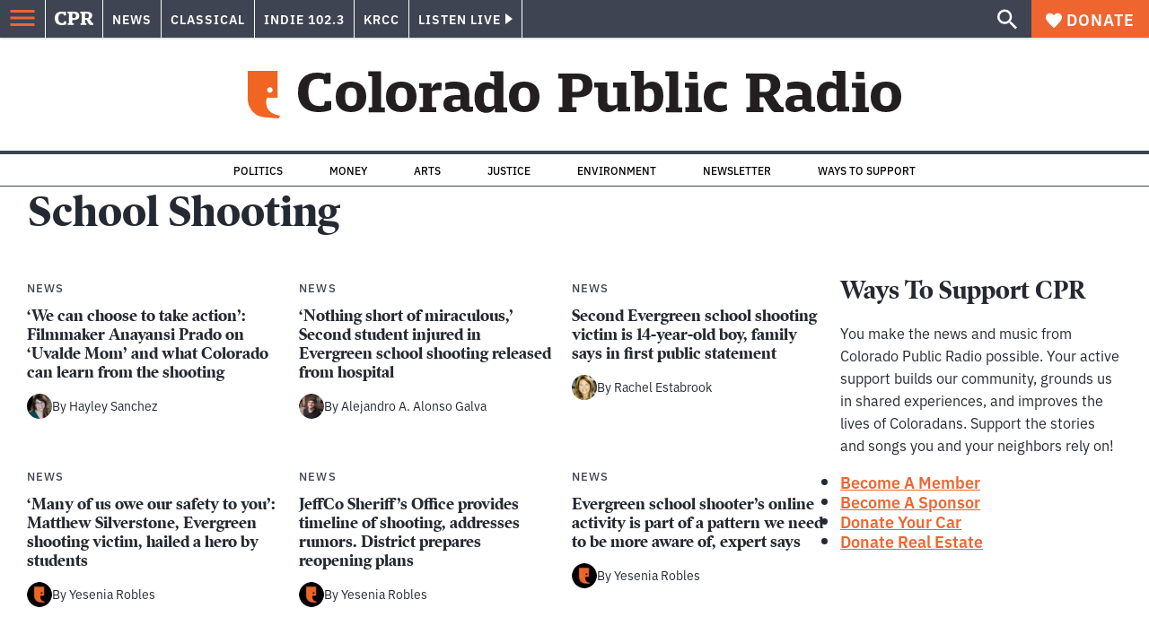

--- FILE ---
content_type: text/html; charset=utf-8
request_url: https://www.cpr.org/tag/school-shooting/
body_size: 66266
content:
<!DOCTYPE html><html lang="en"><head><meta charSet="UTF-8"/><title>School Shooting | Colorado Public Radio</title><link rel="canonical" href="https://www.cpr.org/tag/school-shooting/"/><meta name="robots" content="index, follow"/><meta name="viewport" content="width=device-width, initial-scale=1"/><meta name="theme-color" content="#ffffff"/><link rel="apple-touch-icon" sizes="180x180" href="/icons/apple-touch-icon.png"/><link rel="icon" type="image/png" sizes="32x32" href="/icons/favicon-32x32.png"/><link rel="icon" type="image/png" sizes="16x16" href="/icons/favicon-16x16.png"/><meta name="msapplication-TileColor" content="#da532c"/><link rel="icon" href="/favicon.ico"/><meta property="og:locale" content="en_US"/><meta property="og:type" content="article"/><meta property="og:title" content="School Shooting | Colorado Public Radio"/><meta property="og:url" content="https://www.cpr.org/tag/school-shooting/"/><meta property="og:site_name" content="Colorado Public Radio"/><meta property="og:image" content="https://wp-cpr.s3.amazonaws.com/uploads/2025/07/CPR-Masterbrand-1500x1000-scaled-1.jpg"/><meta property="og:image:secure_url" content="https://wp-cpr.s3.amazonaws.com/uploads/2025/07/CPR-Masterbrand-1500x1000-scaled-1.jpg"/><meta property="og:image:width" content="1500"/><meta property="og:image:height" content="1000"/><meta name="twitter:card" content="summary_large_image"/><meta name="twitter:image" content="https://wp-cpr.s3.amazonaws.com/uploads/2025/07/CPR-Masterbrand-1500x1000-scaled-1.jpg"/><style>.site-header__brand img{height:100%;max-width:100%}</style><meta name="cpr_section" content="cpr"/><link rel="preload" as="image" imageSrcSet="https://www.cpr.org/cdn-cgi/image/width=640,quality=75,format=auto/https://wp-cpr.s3.amazonaws.com/uploads/2025/10/Uvalde-Mom-documentary-Colorado-Springs.jpg 640w, https://www.cpr.org/cdn-cgi/image/width=750,quality=75,format=auto/https://wp-cpr.s3.amazonaws.com/uploads/2025/10/Uvalde-Mom-documentary-Colorado-Springs.jpg 750w, https://www.cpr.org/cdn-cgi/image/width=828,quality=75,format=auto/https://wp-cpr.s3.amazonaws.com/uploads/2025/10/Uvalde-Mom-documentary-Colorado-Springs.jpg 828w, https://www.cpr.org/cdn-cgi/image/width=1080,quality=75,format=auto/https://wp-cpr.s3.amazonaws.com/uploads/2025/10/Uvalde-Mom-documentary-Colorado-Springs.jpg 1080w, https://www.cpr.org/cdn-cgi/image/width=1248,quality=75,format=auto/https://wp-cpr.s3.amazonaws.com/uploads/2025/10/Uvalde-Mom-documentary-Colorado-Springs.jpg 1248w, https://www.cpr.org/cdn-cgi/image/width=1440,quality=75,format=auto/https://wp-cpr.s3.amazonaws.com/uploads/2025/10/Uvalde-Mom-documentary-Colorado-Springs.jpg 1440w, https://www.cpr.org/cdn-cgi/image/width=1920,quality=75,format=auto/https://wp-cpr.s3.amazonaws.com/uploads/2025/10/Uvalde-Mom-documentary-Colorado-Springs.jpg 1920w, https://www.cpr.org/cdn-cgi/image/width=2048,quality=75,format=auto/https://wp-cpr.s3.amazonaws.com/uploads/2025/10/Uvalde-Mom-documentary-Colorado-Springs.jpg 2048w, https://www.cpr.org/cdn-cgi/image/width=3840,quality=75,format=auto/https://wp-cpr.s3.amazonaws.com/uploads/2025/10/Uvalde-Mom-documentary-Colorado-Springs.jpg 3840w" imageSizes="(min-width: 768px) 310px, 100vw" fetchPriority="high"/><link rel="preload" as="image" imageSrcSet="https://www.cpr.org/cdn-cgi/image/width=640,quality=75,format=auto/https://wp-cpr.s3.amazonaws.com/uploads/2025/10/MATTHEW-SILVERSTONE-EVERGREEN-SCHOOL-SHOOTING-01-Cropped.jpg 640w, https://www.cpr.org/cdn-cgi/image/width=750,quality=75,format=auto/https://wp-cpr.s3.amazonaws.com/uploads/2025/10/MATTHEW-SILVERSTONE-EVERGREEN-SCHOOL-SHOOTING-01-Cropped.jpg 750w, https://www.cpr.org/cdn-cgi/image/width=828,quality=75,format=auto/https://wp-cpr.s3.amazonaws.com/uploads/2025/10/MATTHEW-SILVERSTONE-EVERGREEN-SCHOOL-SHOOTING-01-Cropped.jpg 828w, https://www.cpr.org/cdn-cgi/image/width=1080,quality=75,format=auto/https://wp-cpr.s3.amazonaws.com/uploads/2025/10/MATTHEW-SILVERSTONE-EVERGREEN-SCHOOL-SHOOTING-01-Cropped.jpg 1080w, https://www.cpr.org/cdn-cgi/image/width=1248,quality=75,format=auto/https://wp-cpr.s3.amazonaws.com/uploads/2025/10/MATTHEW-SILVERSTONE-EVERGREEN-SCHOOL-SHOOTING-01-Cropped.jpg 1248w, https://www.cpr.org/cdn-cgi/image/width=1440,quality=75,format=auto/https://wp-cpr.s3.amazonaws.com/uploads/2025/10/MATTHEW-SILVERSTONE-EVERGREEN-SCHOOL-SHOOTING-01-Cropped.jpg 1440w, https://www.cpr.org/cdn-cgi/image/width=1920,quality=75,format=auto/https://wp-cpr.s3.amazonaws.com/uploads/2025/10/MATTHEW-SILVERSTONE-EVERGREEN-SCHOOL-SHOOTING-01-Cropped.jpg 1920w, https://www.cpr.org/cdn-cgi/image/width=2048,quality=75,format=auto/https://wp-cpr.s3.amazonaws.com/uploads/2025/10/MATTHEW-SILVERSTONE-EVERGREEN-SCHOOL-SHOOTING-01-Cropped.jpg 2048w, https://www.cpr.org/cdn-cgi/image/width=3840,quality=75,format=auto/https://wp-cpr.s3.amazonaws.com/uploads/2025/10/MATTHEW-SILVERSTONE-EVERGREEN-SCHOOL-SHOOTING-01-Cropped.jpg 3840w" imageSizes="(min-width: 768px) 310px, 100vw" fetchPriority="high"/><link rel="preload" as="image" imageSrcSet="https://www.cpr.org/cdn-cgi/image/width=640,quality=75,format=auto/https://wp-cpr.s3.amazonaws.com/uploads/2025/09/250910-EVERGREEN-HIGH-SCHOOL-SHOOTING-JEFFERSON-COUNTY-KEVINJBEATY-09.jpg 640w, https://www.cpr.org/cdn-cgi/image/width=750,quality=75,format=auto/https://wp-cpr.s3.amazonaws.com/uploads/2025/09/250910-EVERGREEN-HIGH-SCHOOL-SHOOTING-JEFFERSON-COUNTY-KEVINJBEATY-09.jpg 750w, https://www.cpr.org/cdn-cgi/image/width=828,quality=75,format=auto/https://wp-cpr.s3.amazonaws.com/uploads/2025/09/250910-EVERGREEN-HIGH-SCHOOL-SHOOTING-JEFFERSON-COUNTY-KEVINJBEATY-09.jpg 828w, https://www.cpr.org/cdn-cgi/image/width=1080,quality=75,format=auto/https://wp-cpr.s3.amazonaws.com/uploads/2025/09/250910-EVERGREEN-HIGH-SCHOOL-SHOOTING-JEFFERSON-COUNTY-KEVINJBEATY-09.jpg 1080w, https://www.cpr.org/cdn-cgi/image/width=1248,quality=75,format=auto/https://wp-cpr.s3.amazonaws.com/uploads/2025/09/250910-EVERGREEN-HIGH-SCHOOL-SHOOTING-JEFFERSON-COUNTY-KEVINJBEATY-09.jpg 1248w, https://www.cpr.org/cdn-cgi/image/width=1440,quality=75,format=auto/https://wp-cpr.s3.amazonaws.com/uploads/2025/09/250910-EVERGREEN-HIGH-SCHOOL-SHOOTING-JEFFERSON-COUNTY-KEVINJBEATY-09.jpg 1440w, https://www.cpr.org/cdn-cgi/image/width=1920,quality=75,format=auto/https://wp-cpr.s3.amazonaws.com/uploads/2025/09/250910-EVERGREEN-HIGH-SCHOOL-SHOOTING-JEFFERSON-COUNTY-KEVINJBEATY-09.jpg 1920w, https://www.cpr.org/cdn-cgi/image/width=2048,quality=75,format=auto/https://wp-cpr.s3.amazonaws.com/uploads/2025/09/250910-EVERGREEN-HIGH-SCHOOL-SHOOTING-JEFFERSON-COUNTY-KEVINJBEATY-09.jpg 2048w, https://www.cpr.org/cdn-cgi/image/width=3840,quality=75,format=auto/https://wp-cpr.s3.amazonaws.com/uploads/2025/09/250910-EVERGREEN-HIGH-SCHOOL-SHOOTING-JEFFERSON-COUNTY-KEVINJBEATY-09.jpg 3840w" imageSizes="(min-width: 768px) 310px, 100vw" fetchPriority="high"/><link rel="preload" as="image" imageSrcSet="https://www.cpr.org/cdn-cgi/image/width=640,quality=75,format=auto/https://wp-cpr.s3.amazonaws.com/uploads/2025/09/Matthew-Silverstone-1-e1757623591746.jpg 640w, https://www.cpr.org/cdn-cgi/image/width=750,quality=75,format=auto/https://wp-cpr.s3.amazonaws.com/uploads/2025/09/Matthew-Silverstone-1-e1757623591746.jpg 750w, https://www.cpr.org/cdn-cgi/image/width=828,quality=75,format=auto/https://wp-cpr.s3.amazonaws.com/uploads/2025/09/Matthew-Silverstone-1-e1757623591746.jpg 828w, https://www.cpr.org/cdn-cgi/image/width=1080,quality=75,format=auto/https://wp-cpr.s3.amazonaws.com/uploads/2025/09/Matthew-Silverstone-1-e1757623591746.jpg 1080w, https://www.cpr.org/cdn-cgi/image/width=1248,quality=75,format=auto/https://wp-cpr.s3.amazonaws.com/uploads/2025/09/Matthew-Silverstone-1-e1757623591746.jpg 1248w, https://www.cpr.org/cdn-cgi/image/width=1440,quality=75,format=auto/https://wp-cpr.s3.amazonaws.com/uploads/2025/09/Matthew-Silverstone-1-e1757623591746.jpg 1440w, https://www.cpr.org/cdn-cgi/image/width=1920,quality=75,format=auto/https://wp-cpr.s3.amazonaws.com/uploads/2025/09/Matthew-Silverstone-1-e1757623591746.jpg 1920w, https://www.cpr.org/cdn-cgi/image/width=2048,quality=75,format=auto/https://wp-cpr.s3.amazonaws.com/uploads/2025/09/Matthew-Silverstone-1-e1757623591746.jpg 2048w, https://www.cpr.org/cdn-cgi/image/width=3840,quality=75,format=auto/https://wp-cpr.s3.amazonaws.com/uploads/2025/09/Matthew-Silverstone-1-e1757623591746.jpg 3840w" imageSizes="(min-width: 768px) 310px, 100vw" fetchPriority="high"/><link rel="preload" as="image" imageSrcSet="https://www.cpr.org/cdn-cgi/image/width=640,quality=75,format=auto/https://wp-cpr.s3.amazonaws.com/uploads/2025/09/Evergreen-school-shooting1-e1758065553680.jpg 640w, https://www.cpr.org/cdn-cgi/image/width=750,quality=75,format=auto/https://wp-cpr.s3.amazonaws.com/uploads/2025/09/Evergreen-school-shooting1-e1758065553680.jpg 750w, https://www.cpr.org/cdn-cgi/image/width=828,quality=75,format=auto/https://wp-cpr.s3.amazonaws.com/uploads/2025/09/Evergreen-school-shooting1-e1758065553680.jpg 828w, https://www.cpr.org/cdn-cgi/image/width=1080,quality=75,format=auto/https://wp-cpr.s3.amazonaws.com/uploads/2025/09/Evergreen-school-shooting1-e1758065553680.jpg 1080w, https://www.cpr.org/cdn-cgi/image/width=1248,quality=75,format=auto/https://wp-cpr.s3.amazonaws.com/uploads/2025/09/Evergreen-school-shooting1-e1758065553680.jpg 1248w, https://www.cpr.org/cdn-cgi/image/width=1440,quality=75,format=auto/https://wp-cpr.s3.amazonaws.com/uploads/2025/09/Evergreen-school-shooting1-e1758065553680.jpg 1440w, https://www.cpr.org/cdn-cgi/image/width=1920,quality=75,format=auto/https://wp-cpr.s3.amazonaws.com/uploads/2025/09/Evergreen-school-shooting1-e1758065553680.jpg 1920w, https://www.cpr.org/cdn-cgi/image/width=2048,quality=75,format=auto/https://wp-cpr.s3.amazonaws.com/uploads/2025/09/Evergreen-school-shooting1-e1758065553680.jpg 2048w, https://www.cpr.org/cdn-cgi/image/width=3840,quality=75,format=auto/https://wp-cpr.s3.amazonaws.com/uploads/2025/09/Evergreen-school-shooting1-e1758065553680.jpg 3840w" imageSizes="(min-width: 768px) 310px, 100vw" fetchPriority="high"/><link rel="preload" as="image" imageSrcSet="https://www.cpr.org/cdn-cgi/image/width=640,quality=75,format=auto/https://wp-cpr.s3.amazonaws.com/uploads/2025/09/250910-EVERGREEN-HIGH-SCHOOL-SHOOTING-JEFFERSON-COUNTY-KEVINJBEATY-13.jpg 640w, https://www.cpr.org/cdn-cgi/image/width=750,quality=75,format=auto/https://wp-cpr.s3.amazonaws.com/uploads/2025/09/250910-EVERGREEN-HIGH-SCHOOL-SHOOTING-JEFFERSON-COUNTY-KEVINJBEATY-13.jpg 750w, https://www.cpr.org/cdn-cgi/image/width=828,quality=75,format=auto/https://wp-cpr.s3.amazonaws.com/uploads/2025/09/250910-EVERGREEN-HIGH-SCHOOL-SHOOTING-JEFFERSON-COUNTY-KEVINJBEATY-13.jpg 828w, https://www.cpr.org/cdn-cgi/image/width=1080,quality=75,format=auto/https://wp-cpr.s3.amazonaws.com/uploads/2025/09/250910-EVERGREEN-HIGH-SCHOOL-SHOOTING-JEFFERSON-COUNTY-KEVINJBEATY-13.jpg 1080w, https://www.cpr.org/cdn-cgi/image/width=1248,quality=75,format=auto/https://wp-cpr.s3.amazonaws.com/uploads/2025/09/250910-EVERGREEN-HIGH-SCHOOL-SHOOTING-JEFFERSON-COUNTY-KEVINJBEATY-13.jpg 1248w, https://www.cpr.org/cdn-cgi/image/width=1440,quality=75,format=auto/https://wp-cpr.s3.amazonaws.com/uploads/2025/09/250910-EVERGREEN-HIGH-SCHOOL-SHOOTING-JEFFERSON-COUNTY-KEVINJBEATY-13.jpg 1440w, https://www.cpr.org/cdn-cgi/image/width=1920,quality=75,format=auto/https://wp-cpr.s3.amazonaws.com/uploads/2025/09/250910-EVERGREEN-HIGH-SCHOOL-SHOOTING-JEFFERSON-COUNTY-KEVINJBEATY-13.jpg 1920w, https://www.cpr.org/cdn-cgi/image/width=2048,quality=75,format=auto/https://wp-cpr.s3.amazonaws.com/uploads/2025/09/250910-EVERGREEN-HIGH-SCHOOL-SHOOTING-JEFFERSON-COUNTY-KEVINJBEATY-13.jpg 2048w, https://www.cpr.org/cdn-cgi/image/width=3840,quality=75,format=auto/https://wp-cpr.s3.amazonaws.com/uploads/2025/09/250910-EVERGREEN-HIGH-SCHOOL-SHOOTING-JEFFERSON-COUNTY-KEVINJBEATY-13.jpg 3840w" imageSizes="(min-width: 768px) 310px, 100vw" fetchPriority="high"/><meta name="next-head-count" content="30"/><link rel="preconnect" href="https://use.typekit.net" crossorigin /><link rel="preload" href="https://www.cpr.org/_next/static/css/971c94151b720e22.css" as="style"/><link rel="stylesheet" href="https://www.cpr.org/_next/static/css/971c94151b720e22.css" data-n-g=""/><link rel="preload" href="https://www.cpr.org/_next/static/css/7cc30c4424b4ad9a.css" as="style"/><link rel="stylesheet" href="https://www.cpr.org/_next/static/css/7cc30c4424b4ad9a.css" data-n-p=""/><link rel="preload" href="https://www.cpr.org/_next/static/css/3fd813fb6a0dbbaa.css" as="style"/><link rel="stylesheet" href="https://www.cpr.org/_next/static/css/3fd813fb6a0dbbaa.css" data-n-p=""/><noscript data-n-css=""></noscript><script defer="" nomodule="" src="https://www.cpr.org/_next/static/chunks/polyfills-c67a75d1b6f99dc8.js"></script><script src="https://cdn-cookieyes.com/client_data/0b9a5cb2077e065c4482b865/script.js" defer="" data-nscript="beforeInteractive"></script><script src="https://www.cpr.org/_next/static/chunks/webpack-714acd17bd3dd734.js" defer=""></script><script src="https://www.cpr.org/_next/static/chunks/framework-1b3ccc89611a95d2.js" defer=""></script><script src="https://www.cpr.org/_next/static/chunks/main-56c12f55d588f34b.js" defer=""></script><script src="https://www.cpr.org/_next/static/chunks/pages/_app-177318d3ccbe1b5b.js" defer=""></script><script src="https://www.cpr.org/_next/static/chunks/vendors-node_modules_isomorphic-dompurify_browser_js-node_modules_lodash_camelcase_index_js-n-cc188f-57b9821f3d2755b1.js" defer=""></script><script src="https://www.cpr.org/_next/static/chunks/components_layout_index_tsx-bd7e76e8bfceb8bc.js" defer=""></script><script src="https://www.cpr.org/_next/static/chunks/components_posts-archive_index_tsx-6769fb75ce77d7a6.js" defer=""></script><script src="https://www.cpr.org/_next/static/chunks/pages/tag/%5Bslug%5D-cb2a749fca4ffde0.js" defer=""></script><script src="https://www.cpr.org/_next/static/iKZ9QPxxBID5xJH_rrOTr/_buildManifest.js" defer=""></script><script src="https://www.cpr.org/_next/static/iKZ9QPxxBID5xJH_rrOTr/_ssgManifest.js" defer=""></script><style data-href="https://use.typekit.net/oey8agg.css">@import url("https://p.typekit.net/p.css?s=1&k=oey8agg&ht=tk&f=31291.31292.31295.31296.39884.39885.39889.39890.39891&a=19121278&app=typekit&e=css");@font-face{font-family:"poynter-oldstyle-display";src:url("https://use.typekit.net/af/9c977a/00000000000000003b9ae88a/27/l?primer=7cdcb44be4a7db8877ffa5c0007b8dd865b3bbc383831fe2ea177f62257a9191&fvd=i4&v=3") format("woff2"),url("https://use.typekit.net/af/9c977a/00000000000000003b9ae88a/27/d?primer=7cdcb44be4a7db8877ffa5c0007b8dd865b3bbc383831fe2ea177f62257a9191&fvd=i4&v=3") format("woff"),url("https://use.typekit.net/af/9c977a/00000000000000003b9ae88a/27/a?primer=7cdcb44be4a7db8877ffa5c0007b8dd865b3bbc383831fe2ea177f62257a9191&fvd=i4&v=3") format("opentype");font-display:auto;font-style:italic;font-weight:400;font-stretch:normal}@font-face{font-family:"poynter-oldstyle-display";src:url("https://use.typekit.net/af/d3b682/00000000000000003b9ae88b/27/l?primer=7cdcb44be4a7db8877ffa5c0007b8dd865b3bbc383831fe2ea177f62257a9191&fvd=n4&v=3") format("woff2"),url("https://use.typekit.net/af/d3b682/00000000000000003b9ae88b/27/d?primer=7cdcb44be4a7db8877ffa5c0007b8dd865b3bbc383831fe2ea177f62257a9191&fvd=n4&v=3") format("woff"),url("https://use.typekit.net/af/d3b682/00000000000000003b9ae88b/27/a?primer=7cdcb44be4a7db8877ffa5c0007b8dd865b3bbc383831fe2ea177f62257a9191&fvd=n4&v=3") format("opentype");font-display:auto;font-style:normal;font-weight:400;font-stretch:normal}@font-face{font-family:"poynter-oldstyle-display";src:url("https://use.typekit.net/af/1d147a/00000000000000003b9ae88e/27/l?primer=7cdcb44be4a7db8877ffa5c0007b8dd865b3bbc383831fe2ea177f62257a9191&fvd=i7&v=3") format("woff2"),url("https://use.typekit.net/af/1d147a/00000000000000003b9ae88e/27/d?primer=7cdcb44be4a7db8877ffa5c0007b8dd865b3bbc383831fe2ea177f62257a9191&fvd=i7&v=3") format("woff"),url("https://use.typekit.net/af/1d147a/00000000000000003b9ae88e/27/a?primer=7cdcb44be4a7db8877ffa5c0007b8dd865b3bbc383831fe2ea177f62257a9191&fvd=i7&v=3") format("opentype");font-display:auto;font-style:italic;font-weight:700;font-stretch:normal}@font-face{font-family:"poynter-oldstyle-display";src:url("https://use.typekit.net/af/d539ac/00000000000000003b9ae88f/27/l?primer=7cdcb44be4a7db8877ffa5c0007b8dd865b3bbc383831fe2ea177f62257a9191&fvd=n7&v=3") format("woff2"),url("https://use.typekit.net/af/d539ac/00000000000000003b9ae88f/27/d?primer=7cdcb44be4a7db8877ffa5c0007b8dd865b3bbc383831fe2ea177f62257a9191&fvd=n7&v=3") format("woff"),url("https://use.typekit.net/af/d539ac/00000000000000003b9ae88f/27/a?primer=7cdcb44be4a7db8877ffa5c0007b8dd865b3bbc383831fe2ea177f62257a9191&fvd=n7&v=3") format("opentype");font-display:auto;font-style:normal;font-weight:700;font-stretch:normal}@font-face{font-family:"ibm-plex-sans";src:url("https://use.typekit.net/af/785b8c/00000000000000003b9b323f/27/l?primer=7cdcb44be4a7db8877ffa5c0007b8dd865b3bbc383831fe2ea177f62257a9191&fvd=i4&v=3") format("woff2"),url("https://use.typekit.net/af/785b8c/00000000000000003b9b323f/27/d?primer=7cdcb44be4a7db8877ffa5c0007b8dd865b3bbc383831fe2ea177f62257a9191&fvd=i4&v=3") format("woff"),url("https://use.typekit.net/af/785b8c/00000000000000003b9b323f/27/a?primer=7cdcb44be4a7db8877ffa5c0007b8dd865b3bbc383831fe2ea177f62257a9191&fvd=i4&v=3") format("opentype");font-display:auto;font-style:italic;font-weight:400;font-stretch:normal}@font-face{font-family:"ibm-plex-sans";src:url("https://use.typekit.net/af/bca514/00000000000000003b9b323e/27/l?primer=7cdcb44be4a7db8877ffa5c0007b8dd865b3bbc383831fe2ea177f62257a9191&fvd=n4&v=3") format("woff2"),url("https://use.typekit.net/af/bca514/00000000000000003b9b323e/27/d?primer=7cdcb44be4a7db8877ffa5c0007b8dd865b3bbc383831fe2ea177f62257a9191&fvd=n4&v=3") format("woff"),url("https://use.typekit.net/af/bca514/00000000000000003b9b323e/27/a?primer=7cdcb44be4a7db8877ffa5c0007b8dd865b3bbc383831fe2ea177f62257a9191&fvd=n4&v=3") format("opentype");font-display:auto;font-style:normal;font-weight:400;font-stretch:normal}@font-face{font-family:"ibm-plex-sans";src:url("https://use.typekit.net/af/2c3f3c/00000000000000003b9b3242/27/l?primer=7cdcb44be4a7db8877ffa5c0007b8dd865b3bbc383831fe2ea177f62257a9191&fvd=n6&v=3") format("woff2"),url("https://use.typekit.net/af/2c3f3c/00000000000000003b9b3242/27/d?primer=7cdcb44be4a7db8877ffa5c0007b8dd865b3bbc383831fe2ea177f62257a9191&fvd=n6&v=3") format("woff"),url("https://use.typekit.net/af/2c3f3c/00000000000000003b9b3242/27/a?primer=7cdcb44be4a7db8877ffa5c0007b8dd865b3bbc383831fe2ea177f62257a9191&fvd=n6&v=3") format("opentype");font-display:auto;font-style:normal;font-weight:600;font-stretch:normal}@font-face{font-family:"ibm-plex-sans";src:url("https://use.typekit.net/af/af652e/00000000000000003b9b3245/27/l?primer=7cdcb44be4a7db8877ffa5c0007b8dd865b3bbc383831fe2ea177f62257a9191&fvd=i7&v=3") format("woff2"),url("https://use.typekit.net/af/af652e/00000000000000003b9b3245/27/d?primer=7cdcb44be4a7db8877ffa5c0007b8dd865b3bbc383831fe2ea177f62257a9191&fvd=i7&v=3") format("woff"),url("https://use.typekit.net/af/af652e/00000000000000003b9b3245/27/a?primer=7cdcb44be4a7db8877ffa5c0007b8dd865b3bbc383831fe2ea177f62257a9191&fvd=i7&v=3") format("opentype");font-display:auto;font-style:italic;font-weight:700;font-stretch:normal}@font-face{font-family:"ibm-plex-sans";src:url("https://use.typekit.net/af/01f19a/00000000000000003b9b3244/27/l?primer=7cdcb44be4a7db8877ffa5c0007b8dd865b3bbc383831fe2ea177f62257a9191&fvd=n7&v=3") format("woff2"),url("https://use.typekit.net/af/01f19a/00000000000000003b9b3244/27/d?primer=7cdcb44be4a7db8877ffa5c0007b8dd865b3bbc383831fe2ea177f62257a9191&fvd=n7&v=3") format("woff"),url("https://use.typekit.net/af/01f19a/00000000000000003b9b3244/27/a?primer=7cdcb44be4a7db8877ffa5c0007b8dd865b3bbc383831fe2ea177f62257a9191&fvd=n7&v=3") format("opentype");font-display:auto;font-style:normal;font-weight:700;font-stretch:normal}.tk-poynter-oldstyle-display{font-family:"poynter-oldstyle-display",serif}.tk-ibm-plex-sans{font-family:"ibm-plex-sans",sans-serif}</style></head><body><script type="text/javascript">window.__state__ = "%_PREVIEW_STATE_%"; window.__previewid__ = "%_PREVIEW_ID_%";</script><div id="__next"><noscript><iframe src="https://www.googletagmanager.com/ns.html?id=GTM-WDSHF7" height="0" width="0" style="display:none;visibility:hidden;"></iframe></noscript><header class="site-header"><a class="skip-link screen-reader-text" href="/tag/school-shooting/#maincontent">Skip to content</a><div class="legacy-slim-navigation legacy-slim-navigation--default"><div class="legacy-slim-navigation__inner"><div class="legacy-slim-navigation__links"><button type="button" class="legacy-slim-navigation__hamburger" aria-controls="primary-navigation" aria-expanded="false" aria-label="Open Menu"><svg xmlns="http://www.w3.org/2000/svg" viewBox="0 0 24 24"><path fill="none" d="M0 0h24v24H0z"></path><path d="M3 18h18v-2H3zm0-5h18v-2H3zm0-7v2h18V6z"></path></svg></button><a class="legacy-slim-navigation__sm-logo legacy-slim-navigation__sm-logo--cpr" aria-label="CPR" href="/"><svg xmlns="http://www.w3.org/2000/svg" viewBox="0 0 43 15" class="legacy-slim-logo legacy-slim-logo--cpr"><path fill="#FFF" fill-rule="evenodd" d="M12.793 10.853v3.243c-1.021.507-2.798.904-4.73.904C2.71 15 0 12.132 0 7.456 0 2.647 2.776 0 7.33 0c1.155 0 2.332.199 3.02.507l.333-.397h1.888v4.125h-2.487l-.29-1.61c-.288-.154-1.154-.309-1.931-.309-2.377 0-3.887 1.081-3.887 5.14 0 3.882 1.621 5.228 4.309 5.228.622 0 1.488-.133 1.754-.243l.289-1.588zm8.396 2.051v1.875h-6.708v-1.875h1.178l.177-.176V2.162l-.177-.177h-1.377V.11H21.7c3.998 0 5.62 1.743 5.62 4.522 0 3.067-2.066 4.544-5.909 4.544h-1.843v3.552l.2.176zm-1.621-5.823H21.3c1.777 0 2.377-.816 2.377-2.449 0-1.588-.622-2.404-2.377-2.404h-1.732V7.08zM43 14.779h-3.532c-.666-.176-1.465-.97-2.554-2.911L35.293 9.11h-1.555v3.618l.2.176h1.266v1.875h-6.552v-1.875h1.177l.178-.176V2.162l-.178-.177h-1.377V.11h7.596c4.065 0 5.642 1.765 5.642 4.39 0 1.875-1.089 3.22-2.799 3.838l1.466 2.25c1.2 1.875 1.666 2.316 2.643 2.316zm-9.262-7.654h1.844c1.888 0 2.443-.838 2.443-2.449 0-1.588-.533-2.448-2.399-2.448h-1.888z"></path></svg></a><div class="legacy-menu legacy-menu--slim-nav"><ul class="legacy-menu__list"><li class="legacy-menu-item menuItem menuItem__slim-nav--0 legacy-menu-item--slim-nav news"><a class="legacy-menu-item__link" href="https://www.cpr.org/news/">News</a></li><li class="legacy-menu-item menuItem menuItem__slim-nav--1 legacy-menu-item--slim-nav classical"><a class="legacy-menu-item__link" href="https://www.cpr.org/classical/">Classical</a></li><li class="legacy-menu-item menuItem menuItem__slim-nav--2 legacy-menu-item--slim-nav indie"><a class="legacy-menu-item__link" href="https://www.cpr.org/indie/">Indie 102.3</a></li><li class="legacy-menu-item menuItem menuItem__slim-nav--3 legacy-menu-item--slim-nav krcc"><a class="legacy-menu-item__link" href="https://www.cpr.org/krcc/">KRCC</a></li></ul></div><div class="legacy-listen-live"><button type="button" class="legacy-listen-live__button" aria-expanded="false" aria-controls="legacy-listen-live-content"><span class="legacy-listen-live__button-text">Listen Live</span><span class="legacy-listen-live__arrow"></span></button><div id="legacy-listen-live-content" class="legacy-listen-live__content" aria-hidden="true"><ul class="legacy-listen-live__streams"><li class="navigation-stream-box news"><div class="navigation-stream-box__wrapper"><svg class="spinner-icon" viewBox="0 0 24 24" fill="none" xmlns="http://www.w3.org/2000/svg" aria-hidden="true" focusable="false" width="2rem" height="2rem"><path class="spinner-icon__opaque" d="M12 3v2.21a6.792 6.792 0 0 0-6.463 4.704 6.784 6.784 0 0 0-.259 3.049A6.791 6.791 0 0 0 18.79 12H21a9 9 0 1 1-9-9Z" fill="currentcolor"></path><path class="spinner-icon__transparent" d="M12 3v2.21a6.792 6.792 0 0 0-6.463 4.704 6.784 6.784 0 0 0-.259 3.049A6.791 6.791 0 0 0 18.79 12H21a9 9 0 1 1-9-9Z" fill-opacity=".5" fill="currentcolor"></path></svg></div></li><li class="navigation-stream-box classical"><div class="navigation-stream-box__wrapper"><svg class="spinner-icon" viewBox="0 0 24 24" fill="none" xmlns="http://www.w3.org/2000/svg" aria-hidden="true" focusable="false" width="2rem" height="2rem"><path class="spinner-icon__opaque" d="M12 3v2.21a6.792 6.792 0 0 0-6.463 4.704 6.784 6.784 0 0 0-.259 3.049A6.791 6.791 0 0 0 18.79 12H21a9 9 0 1 1-9-9Z" fill="currentcolor"></path><path class="spinner-icon__transparent" d="M12 3v2.21a6.792 6.792 0 0 0-6.463 4.704 6.784 6.784 0 0 0-.259 3.049A6.791 6.791 0 0 0 18.79 12H21a9 9 0 1 1-9-9Z" fill-opacity=".5" fill="currentcolor"></path></svg></div></li><li class="navigation-stream-box indie"><div class="navigation-stream-box__wrapper"><svg class="spinner-icon" viewBox="0 0 24 24" fill="none" xmlns="http://www.w3.org/2000/svg" aria-hidden="true" focusable="false" width="2rem" height="2rem"><path class="spinner-icon__opaque" d="M12 3v2.21a6.792 6.792 0 0 0-6.463 4.704 6.784 6.784 0 0 0-.259 3.049A6.791 6.791 0 0 0 18.79 12H21a9 9 0 1 1-9-9Z" fill="currentcolor"></path><path class="spinner-icon__transparent" d="M12 3v2.21a6.792 6.792 0 0 0-6.463 4.704 6.784 6.784 0 0 0-.259 3.049A6.791 6.791 0 0 0 18.79 12H21a9 9 0 1 1-9-9Z" fill-opacity=".5" fill="currentcolor"></path></svg></div></li><li class="navigation-stream-box krcc"><div class="navigation-stream-box__wrapper"><svg class="spinner-icon" viewBox="0 0 24 24" fill="none" xmlns="http://www.w3.org/2000/svg" aria-hidden="true" focusable="false" width="2rem" height="2rem"><path class="spinner-icon__opaque" d="M12 3v2.21a6.792 6.792 0 0 0-6.463 4.704 6.784 6.784 0 0 0-.259 3.049A6.791 6.791 0 0 0 18.79 12H21a9 9 0 1 1-9-9Z" fill="currentcolor"></path><path class="spinner-icon__transparent" d="M12 3v2.21a6.792 6.792 0 0 0-6.463 4.704 6.784 6.784 0 0 0-.259 3.049A6.791 6.791 0 0 0 18.79 12H21a9 9 0 1 1-9-9Z" fill-opacity=".5" fill="currentcolor"></path></svg></div></li></ul><div class="legacy-listen-live__footer"><a class="legacy-listen-live__help-button legacy-button legacy-button--secondary" href="/listen/help/">Need help?</a></div></div></div></div><div class="legacy-slim-navigation__search-donate"><button type="button" class="legacy-search-button" aria-label="Show search bar"><svg xmlns="http://www.w3.org/2000/svg" viewBox="0 0 22 23"><path fill="#FFF" d="M8.198 14.36q2.36 0 4.011-1.65 1.652-1.653 1.652-4.012t-1.652-4.01-4.01-1.652q-2.36 0-4.011 1.652t-1.652 4.01q0 2.36 1.652 4.011t4.01 1.652zm7.55 0L22 20.614 20.113 22.5l-6.252-6.252v-1.003l-.354-.354q-2.241 1.947-5.309 1.947-3.42 0-5.81-2.36Q.001 12.121 0 8.699q0-3.42 2.389-5.81Q4.776.501 8.199.5q3.42 0 5.78 2.389 2.358 2.388 2.359 5.81 0 3.067-1.947 5.308l.354.354z"></path></svg></button><a class="donateButton legacy-donate-button slimNavDonateButton legacy-button legacy-button--with-icon" href="https://donate.cpr.org/give"><span class="legacy-donate-button__icon"><svg xmlns="http://www.w3.org/2000/svg" width="18" height="18" viewBox="0 0 24 24"><path d="M12 4.248C8.852-1.154 0 .423 0 7.192 0 11.853 5.571 16.619 12 23c6.43-6.381 12-11.147 12-15.808C24 .4 15.125-1.114 12 4.248"></path></svg></span>Donate</a></div></div><div class="legacy-search-bar"><form class="legacy-search-bar__form"><div class="legacy-input-text legacy-search-bar__input"><label class="label_label__LwGsj legacy-input-text__label" for=":R1iaum:">Search</label><input class="legacy-input-text__input" name="s" placeholder="Search…" type="text" id=":R1iaum:" value=""/></div><button type="submit" aria-label="Submit search" class="legacy-search-bar__submit"><svg xmlns="http://www.w3.org/2000/svg" viewBox="0 0 22 23"><path fill="#FFF" d="M8.198 14.36q2.36 0 4.011-1.65 1.652-1.653 1.652-4.012t-1.652-4.01-4.01-1.652q-2.36 0-4.011 1.652t-1.652 4.01q0 2.36 1.652 4.011t4.01 1.652zm7.55 0L22 20.614 20.113 22.5l-6.252-6.252v-1.003l-.354-.354q-2.241 1.947-5.309 1.947-3.42 0-5.81-2.36Q.001 12.121 0 8.699q0-3.42 2.389-5.81Q4.776.501 8.199.5q3.42 0 5.78 2.389 2.358 2.388 2.359 5.81 0 3.067-1.947 5.308l.354.354z"></path></svg></button></form></div></div><div class="legacy-primary-navigation"><div class="legacy-primary-navigation__outer" data-open="false" aria-hidden="true" id="primary-navigation"><div class="legacy-primary-navigation__wrapper"><button class="legacy-primary-navigation__button-close" type="button" aria-controls="primary-navigation" aria-expanded="false"><svg xmlns="http://www.w3.org/2000/svg" width="20" height="21"><path fill="#EF6530" fill-rule="evenodd" d="m19.597 2.837-7.707 7.706 7.707 7.707-1.943 1.943-7.707-7.707-7.706 7.707L.298 18.25l7.707-7.707L.298 2.837 2.24.894 9.947 8.6 17.654.894z"></path></svg><span>Close Primary Navigation</span></button><div class="legacy-search-bar legacy-search-bar--primary-nav"><form class="legacy-search-bar__form"><div class="legacy-input-text legacy-search-bar__input"><label class="label_label__LwGsj legacy-input-text__label" for=":R6baum:">Search</label><input class="legacy-input-text__input" name="s" placeholder="Search…" type="text" id=":R6baum:" value=""/></div><button type="submit" aria-label="Submit search" class="legacy-search-bar__submit"><svg xmlns="http://www.w3.org/2000/svg" viewBox="0 0 22 23"><path fill="#FFF" d="M8.198 14.36q2.36 0 4.011-1.65 1.652-1.653 1.652-4.012t-1.652-4.01-4.01-1.652q-2.36 0-4.011 1.652t-1.652 4.01q0 2.36 1.652 4.011t4.01 1.652zm7.55 0L22 20.614 20.113 22.5l-6.252-6.252v-1.003l-.354-.354q-2.241 1.947-5.309 1.947-3.42 0-5.81-2.36Q.001 12.121 0 8.699q0-3.42 2.389-5.81Q4.776.501 8.199.5q3.42 0 5.78 2.389 2.358 2.388 2.359 5.81 0 3.067-1.947 5.308l.354.354z"></path></svg></button></form></div><nav class="legacy-primary-navigation__menu"><div class="legacy-primary-navigation-menu"><ul class="legacy-primary-navigation-menu__list"><li class="legacy-primary-navigation-menu-item"><div class="legacy-primary-navigation-menu-item__content"><a class="legacy-primary-navigation-menu-item__link" href="https://www.cpr.org/category/politics/">Politics</a></div></li><li class="legacy-primary-navigation-menu-item"><div class="legacy-primary-navigation-menu-item__content"><a class="legacy-primary-navigation-menu-item__link" href="https://www.cpr.org/category/environment/">Environment</a></div></li><li class="legacy-primary-navigation-menu-item"><div class="legacy-primary-navigation-menu-item__content"><a class="legacy-primary-navigation-menu-item__link" href="https://www.cpr.org/category/justice/">Justice</a></div></li><li class="legacy-primary-navigation-menu-item"><div class="legacy-primary-navigation-menu-item__content"><a class="legacy-primary-navigation-menu-item__link" href="https://www.cpr.org/category/arts/">Arts</a></div></li><li class="legacy-primary-navigation-menu-item"><div class="legacy-primary-navigation-menu-item__content"><a class="legacy-primary-navigation-menu-item__link" href="https://www.cpr.org/category/music/">Music</a><button class="legacy-primary-navigation-menu-item__submenu-button" type="button" aria-expanded="false" aria-controls="submenu-787484" aria-label="Toggle submenu for Music"><svg xmlns="http://www.w3.org/2000/svg" width="14" height="15"><path fill="#EF6530" fill-rule="evenodd" d="M13.432 8.502H7.75v5.921H5.886v-5.92H.204V6.558h5.682V.64H7.75v5.92h5.682z"></path></svg></button></div><div id="submenu-787484" class="legacy-primary-navigation-menu-item__height-container" aria-hidden="true"><div class="legacy-primary-navigation-menu-item__slide-container"><div class="legacy-primary-navigation-menu legacy-primary-navigation-menu--submenu"><ul class="legacy-primary-navigation-menu__list"><li class="legacy-primary-navigation-menu-item"><div class="legacy-primary-navigation-menu-item__content"><a class="legacy-primary-navigation-menu-item__link" href="http://cpr.org/classical">Classical</a></div></li><li class="legacy-primary-navigation-menu-item"><div class="legacy-primary-navigation-menu-item__content"><a class="legacy-primary-navigation-menu-item__link" href="http://cpr.org/indie">Indie 102.3</a></div></li></ul></div></div></div></li><li class="legacy-primary-navigation-menu-item"><div class="legacy-primary-navigation-menu-item__content"><a class="legacy-primary-navigation-menu-item__link" href="https://www.cpr.org/category/money/">Economy</a></div></li><li class="legacy-primary-navigation-menu-item"><div class="legacy-primary-navigation-menu-item__content"><a class="legacy-primary-navigation-menu-item__link" href="https://www.cpr.org/category/education/">Education</a></div></li><li class="legacy-primary-navigation-menu-item"><div class="legacy-primary-navigation-menu-item__content"><a class="legacy-primary-navigation-menu-item__link" href="https://denverite.com/">Denver</a></div></li><li class="legacy-primary-navigation-menu-item"><div class="legacy-primary-navigation-menu-item__content"><a class="legacy-primary-navigation-menu-item__link" href="https://www.cpr.org/krcc/">Southern Colorado</a></div></li><li class="legacy-primary-navigation-menu-item"><div class="legacy-primary-navigation-menu-item__content"><a class="legacy-primary-navigation-menu-item__link" href="/ways-to-listen/">Audio &amp; Radio</a><button class="legacy-primary-navigation-menu-item__submenu-button" type="button" aria-expanded="false" aria-controls="submenu-720811" aria-label="Toggle submenu for Audio &amp; Radio"><svg xmlns="http://www.w3.org/2000/svg" width="14" height="15"><path fill="#EF6530" fill-rule="evenodd" d="M13.432 8.502H7.75v5.921H5.886v-5.92H.204V6.558h5.682V.64H7.75v5.92h5.682z"></path></svg></button></div><div id="submenu-720811" class="legacy-primary-navigation-menu-item__height-container" aria-hidden="true"><div class="legacy-primary-navigation-menu-item__slide-container"><div class="legacy-primary-navigation-menu legacy-primary-navigation-menu--submenu"><ul class="legacy-primary-navigation-menu__list"><li class="legacy-primary-navigation-menu-item"><div class="legacy-primary-navigation-menu-item__content"><a class="legacy-primary-navigation-menu-item__link" href="https://www.cpr.org/ways-to-listen/">Ways to Listen</a></div></li><li class="legacy-primary-navigation-menu-item"><div class="legacy-primary-navigation-menu-item__content"><a class="legacy-primary-navigation-menu-item__link" href="https://www.cpr.org/shows-and-podcasts/">Shows and Podcasts</a></div></li><li class="legacy-primary-navigation-menu-item"><div class="legacy-primary-navigation-menu-item__content"><a class="legacy-primary-navigation-menu-item__link" href="https://www.cpr.org/news/schedule/">CPR News Radio Schedule</a></div></li><li class="legacy-primary-navigation-menu-item"><div class="legacy-primary-navigation-menu-item__content"><a class="legacy-primary-navigation-menu-item__link" href="https://www.cpr.org/classical/">CPR Classical</a></div></li><li class="legacy-primary-navigation-menu-item"><div class="legacy-primary-navigation-menu-item__content"><a class="legacy-primary-navigation-menu-item__link" href="https://www.cpr.org/indie/">Indie 102.3</a></div></li></ul></div></div></div></li><li class="legacy-primary-navigation-menu-item"><div class="legacy-primary-navigation-menu-item__content"><a class="legacy-primary-navigation-menu-item__link" href="https://www.cpr.org/sign-up-for-cprs-newsletters/">Newsletters</a><button class="legacy-primary-navigation-menu-item__submenu-button" type="button" aria-expanded="false" aria-controls="submenu-720817" aria-label="Toggle submenu for Newsletters"><svg xmlns="http://www.w3.org/2000/svg" width="14" height="15"><path fill="#EF6530" fill-rule="evenodd" d="M13.432 8.502H7.75v5.921H5.886v-5.92H.204V6.558h5.682V.64H7.75v5.92h5.682z"></path></svg></button></div><div id="submenu-720817" class="legacy-primary-navigation-menu-item__height-container" aria-hidden="true"><div class="legacy-primary-navigation-menu-item__slide-container"><div class="legacy-primary-navigation-menu legacy-primary-navigation-menu--submenu"><ul class="legacy-primary-navigation-menu__list"><li class="legacy-primary-navigation-menu-item"><div class="legacy-primary-navigation-menu-item__content"><a class="legacy-primary-navigation-menu-item__link" href="https://www.cpr.org/sign-up-for-cprs-newsletters/">All Newsletters</a></div></li><li class="legacy-primary-navigation-menu-item"><div class="legacy-primary-navigation-menu-item__content"><a class="legacy-primary-navigation-menu-item__link" href="https://www.cpr.org/lookout-signup/">The Lookout</a></div></li><li class="legacy-primary-navigation-menu-item"><div class="legacy-primary-navigation-menu-item__content"><a class="legacy-primary-navigation-menu-item__link" href="https://denverite.com/newsletter-signup/">Denverite</a></div></li></ul></div></div></div></li><li class="legacy-primary-navigation-menu-item"><div class="legacy-primary-navigation-menu-item__content"><a class="legacy-primary-navigation-menu-item__link" href="https://www.cpr.org/about/">About CPR</a><button class="legacy-primary-navigation-menu-item__submenu-button" type="button" aria-expanded="false" aria-controls="submenu-720821" aria-label="Toggle submenu for About CPR"><svg xmlns="http://www.w3.org/2000/svg" width="14" height="15"><path fill="#EF6530" fill-rule="evenodd" d="M13.432 8.502H7.75v5.921H5.886v-5.92H.204V6.558h5.682V.64H7.75v5.92h5.682z"></path></svg></button></div><div id="submenu-720821" class="legacy-primary-navigation-menu-item__height-container" aria-hidden="true"><div class="legacy-primary-navigation-menu-item__slide-container"><div class="legacy-primary-navigation-menu legacy-primary-navigation-menu--submenu"><ul class="legacy-primary-navigation-menu__list"><li class="legacy-primary-navigation-menu-item"><div class="legacy-primary-navigation-menu-item__content"><a class="legacy-primary-navigation-menu-item__link" href="/about/">Mission &amp; Vision</a></div></li><li class="legacy-primary-navigation-menu-item"><div class="legacy-primary-navigation-menu-item__content"><a class="legacy-primary-navigation-menu-item__link" href="/about/staff/">Staff &amp; Hosts</a></div></li><li class="legacy-primary-navigation-menu-item"><div class="legacy-primary-navigation-menu-item__content"><a class="legacy-primary-navigation-menu-item__link" href="/careers/">Careers</a></div></li><li class="legacy-primary-navigation-menu-item"><div class="legacy-primary-navigation-menu-item__content"><a class="legacy-primary-navigation-menu-item__link" href="/about/diversity-equity-and-inclusion-at-colorado-public-radio/">Staff DEI Report</a></div></li><li class="legacy-primary-navigation-menu-item"><div class="legacy-primary-navigation-menu-item__content"><a class="legacy-primary-navigation-menu-item__link" href="https://www.cpr.org/about/recent-awards/">Recent Awards</a></div></li><li class="legacy-primary-navigation-menu-item"><div class="legacy-primary-navigation-menu-item__content"><a class="legacy-primary-navigation-menu-item__link" href="/press-releases/">Press Room</a></div></li><li class="legacy-primary-navigation-menu-item"><div class="legacy-primary-navigation-menu-item__content"><a class="legacy-primary-navigation-menu-item__link" href="https://www.cpr.org/about/contact/">Contact Us</a></div></li></ul></div></div></div></li><li class="legacy-primary-navigation-menu-item"><div class="legacy-primary-navigation-menu-item__content"><a class="legacy-primary-navigation-menu-item__link" href="https://www.cpr.org/support/">Ways to support</a><button class="legacy-primary-navigation-menu-item__submenu-button" type="button" aria-expanded="false" aria-controls="submenu-720828" aria-label="Toggle submenu for Ways to support"><svg xmlns="http://www.w3.org/2000/svg" width="14" height="15"><path fill="#EF6530" fill-rule="evenodd" d="M13.432 8.502H7.75v5.921H5.886v-5.92H.204V6.558h5.682V.64H7.75v5.92h5.682z"></path></svg></button></div><div id="submenu-720828" class="legacy-primary-navigation-menu-item__height-container" aria-hidden="true"><div class="legacy-primary-navigation-menu-item__slide-container"><div class="legacy-primary-navigation-menu legacy-primary-navigation-menu--submenu"><ul class="legacy-primary-navigation-menu__list"><li class="legacy-primary-navigation-menu-item"><div class="legacy-primary-navigation-menu-item__content"><a class="legacy-primary-navigation-menu-item__link" href="/support/">All the ways to give!</a></div></li><li class="legacy-primary-navigation-menu-item"><div class="legacy-primary-navigation-menu-item__content"><a class="legacy-primary-navigation-menu-item__link" href="https://donate.cpr.org/user">Login to the Member Center</a></div></li><li class="legacy-primary-navigation-menu-item"><div class="legacy-primary-navigation-menu-item__content"><a class="legacy-primary-navigation-menu-item__link" href="https://donate.cpr.org/give">Make a donation</a></div></li><li class="legacy-primary-navigation-menu-item"><div class="legacy-primary-navigation-menu-item__content"><a class="legacy-primary-navigation-menu-item__link" href="/support/vehicle-donations/">Donate your car</a></div></li><li class="legacy-primary-navigation-menu-item"><div class="legacy-primary-navigation-menu-item__content"><a class="legacy-primary-navigation-menu-item__link" href="/sponsorship/">Corporate sponsorship</a></div></li><li class="legacy-primary-navigation-menu-item"><div class="legacy-primary-navigation-menu-item__content"><a class="legacy-primary-navigation-menu-item__link" href="https://shop.cpr.org/">CPR Shop</a></div></li></ul></div></div></div></li></ul></div></nav></div></div><button class="legacy-primary-navigation__overlay" data-open="false" type="button" aria-controls="primary-navigation" aria-expanded="false"><span>Close Primary Navigation</span></button></div><div class="legacy-header"><div class="legacy-header__header-top"><div class="legacy-container legacy-header__header-content legacy-container--size-xxl" id=""><a class="legacy-header__logo" aria-label="Colorado Public Radio" href="/"><div class="legacy-logo legacy-logo--primary legacy-logo--cpr"><svg xmlns="http://www.w3.org/2000/svg" viewBox="0 0 728 53" class="legacy-logo__cpr-logo"><path fill="#F16522" d="M24.617 18.3a3.066 3.066 0 0 1 3.074 3.051c.004 1.692-1.37 3.056-3.084 3.058-1.693.003-3.073-1.367-3.07-3.05-.003-1.69 1.383-3.063 3.08-3.059m-2.018 24.352c-3.94-6.528-1.102-12.588-1.102-12.588l11.86-.018V0L0 .037s.052 24.758.052 32.069c-.002 7.312 5.66 18.407 17.89 19.584C30.174 52.866 34.514 53 34.514 53L36 49.848s-9.455-.666-13.4-7.196"></path><path fill="#231F20" d="M308 12c11.009 0 17 6.49 17 17s-6.057 17-17 17c-11.007 0-17-6.49-17-17s6.057-17 17-17m0 6.748c-4.754 0-6.513 2.727-6.513 10.252 0 7.463 1.824 10.187 6.513 10.187 4.756 0 6.514-2.724 6.514-10.187 0-7.525-1.758-10.252-6.514-10.252m-38.359 1.198c-4.453 0-6.775 1.762-6.775 10.448 0 7.315 1.935 9.666 6.388 9.666 2.065 0 4.195-.783 5.357-1.894v-16.98c-1.033-.719-3.098-1.24-4.97-1.24m19.296 26.253h-13.165c-.324-.392-.58-1.24-.58-2.35 0-.393 0-1.439.128-1.961h-.581c-2.13 3.462-5.161 4.963-8.97 4.963-7.615 0-13.166-5.158-13.166-16.914 0-12.148 5.873-17.306 13.296-17.306 3.679 0 6.26 1.11 8.26 3.395h.452v-9.47l-.517-.522h-3.807V.482h14.39v39.644l.517.521h3.743V46.2zM230.407 12c10.525 0 16.305 3.893 16.305 12.782v14.47c.585.52 1.43.714 2.6.714.583 0 1.297-.065 1.688-.13v5.192c-.78.453-2.794.843-4.417.843-3.964 0-6.432-1.104-7.925-3.764h-.456C235.41 44.64 232.355 46 228.523 46 221.897 46 218 42.692 218 36.982c0-6.49 4.222-9.994 15.331-9.994h3.443v-2.14c0-3.765-1.56-4.997-7.341-4.997-3.119 0-6.885.52-9.16 1.104l-.26-7.268C222.548 12.648 226.64 12 230.407 12m6.367 19.92h-3.379c-4.807 0-5.716 1.039-5.716 4.414 0 2.854.779 3.892 4.741 3.892 1.495 0 3.249-.26 4.354-.714zm-21.032-10.189c-.77-.193-2.12-.32-3.278-.32-2.506 0-5.334.512-7.132 1.477V40.03l.513.512h4.178V46h-18.444v-5.458h3.213l.513-.512V19.613l-.513-.514H191v-5.458h13.174c.386.387.579 1.155.579 2.183 0 .643-.129 2.12-.321 3.082h.577c2.635-4.815 5.078-5.906 7.842-5.906 1.35 0 2.378.256 3.149.706zM171 12c11.009 0 17 6.49 17 17s-6.057 17-17 17c-11.009 0-17-6.49-17-17s6.057-17 17-17m0 6.748c-4.754 0-6.513 2.727-6.513 10.252 0 7.463 1.824 10.187 6.513 10.187 4.756 0 6.514-2.724 6.514-10.187 0-7.525-1.758-10.252-6.514-10.252m-36.247 27.451v-5.552h3.21l.514-.521V6.556l-.514-.522h-3.723V.482h14.252v39.644l.514.521h3.787V46.2zM115 12c11.007 0 17 6.49 17 17s-6.057 17-17 17c-11.009 0-17-6.49-17-17s6.057-17 17-17m0 6.748c-4.754 0-6.513 2.727-6.513 10.252 0 7.463 1.824 10.187 6.513 10.187 4.756 0 6.514-2.724 6.514-10.187 0-7.525-1.758-10.252-6.514-10.252M93 43.347C90.046 44.836 84.906 46 79.319 46 63.837 46 56 37.588 56 23.87 56 9.764 64.03 2 77.198 2c3.34 0 6.745.581 8.736 1.487l.964-1.165h5.46v12.102h-7.195l-.834-4.725c-.835-.453-3.342-.904-5.589-.904-6.872 0-11.242 3.17-11.242 15.075 0 11.39 4.69 15.335 12.461 15.335 1.8 0 4.305-.388 5.076-.71l.835-4.66H93zM533.29 20.5c-1.29-.584-4.323-1.103-6.516-1.103-5.74 0-8.322 2.077-8.322 9.734 0 7.201 2.711 9.472 8.388 9.472 2.451 0 5.418-.713 6.838-1.427l.322 6.748c-2.129 1.233-5.87 2.076-8.966 2.076C514.259 46 508 39.772 508 29.13 508 18.165 514.517 12 525.549 12c2.517 0 6.258.52 8.194 1.233zm-31.629-7.228V39.96l.526.52H506V46h-18.41v-5.52h3.288l.526-.52V19.31l-.526-.518H487v-5.52zM500.873 1v8.246h-9.336V1zm-35.029 45.199v-5.552h3.21l.513-.521V6.556l-.513-.522h-3.724V.482h14.252v39.644l.513.521h3.788V46.2zM441.197 0v16.328h.448c2.428-3.37 5.242-4.277 9.014-4.277 7.226 0 12.341 4.99 12.341 16.457C463 40.882 456.733 46 448.613 46c-3.836 0-6.649-1.166-8.887-3.562h-.449l-1.088 2.915h-6.968V6.025l-.513-.517H427V0zm5.497 19.567c-2.045 0-4.284.777-5.497 1.944v16.845c.958.712 3.196 1.166 4.923 1.166 4.412 0 6.714-1.555 6.714-10.302 0-7.32-1.983-9.653-6.14-9.653m-34.006 25.792c-.39-.385-.584-1.221-.584-1.991 0-.642.13-2.119.323-2.824h-.518C408.597 44.589 405.286 46 401.064 46c-6.818 0-10.779-3.594-10.779-11.62V18.972l-.52-.514H386V13h14.415v20.93c0 3.532 1.234 4.624 5.325 4.624 2.208 0 4.546-.578 5.78-1.158V18.972l-.519-.514h-3.962V13h14.61v26.389l.52.512H426v5.458zM367.622 3C379.275 3 384 8.109 384 16.256c0 8.989-6.02 13.32-17.22 13.32h-5.372v10.411l.583.516h4.143V46h-19.55v-5.497h3.431l.518-.516V9.014l-.518-.517H346V3zm-1.164 6.209h-5.05v14.225h5.05c5.178 0 6.926-2.393 6.926-7.178 0-4.656-1.813-7.047-6.926-7.047M711 12c11.007 0 17 6.49 17 17s-6.057 17-17 17c-11.009 0-17-6.49-17-17s6.057-17 17-17m0 6.748c-4.754 0-6.513 2.727-6.513 10.252 0 7.463 1.824 10.187 6.513 10.187 4.756 0 6.514-2.724 6.514-10.187 0-7.525-1.758-10.252-6.514-10.252m-23.339-5.476V39.96l.525.52H692V46h-18.41v-5.52h3.288l.524-.52V19.31l-.524-.518H673v-5.52zM686.873 1v8.246h-9.336V1zM665.78 0v39.328l.51.517H670v5.508h-13.044c-.32-.389-.576-1.23-.576-2.331 0-.39 0-1.427.128-1.946h-.576c-2.11 3.435-5.115 4.924-8.887 4.924C639.498 46 634 40.882 634 29.22c0-12.05 5.82-17.168 13.172-17.168 3.645 0 6.204 1.1 8.185 3.368h.447V6.026l-.51-.518h-3.774V0zm-14.898 19.309c-4.413 0-6.715 1.748-6.715 10.365 0 7.257 1.919 9.59 6.331 9.59 2.046 0 4.156-.778 5.306-1.88V20.54c-1.023-.713-3.068-1.23-4.922-1.23zM611.407 12c10.525 0 16.306 3.893 16.306 12.782v14.47c.585.52 1.428.714 2.598.714.584 0 1.3-.065 1.689-.13v5.192c-.78.453-2.794.843-4.417.843-3.964 0-6.432-1.104-7.925-3.764h-.456C616.41 44.64 613.357 46 609.523 46 602.897 46 599 42.692 599 36.982c0-6.49 4.222-9.994 15.331-9.994h3.443v-2.14c0-3.765-1.56-4.997-7.341-4.997-3.119 0-6.885.52-9.16 1.104l-.26-7.268C603.548 12.648 607.64 12 611.407 12m6.367 19.92h-3.378c-4.808 0-5.716 1.039-5.716 4.414 0 2.854.78 3.892 4.74 3.892 1.495 0 3.249-.26 4.354-.714zM576.93 3c11.734 0 16.286 5.172 16.286 12.869 0 5.495-3.142 9.439-8.078 11.25l4.231 6.595c3.462 5.496 4.81 6.79 7.631 6.79V46h-10.196c-1.922-.519-4.231-2.846-7.373-8.535l-4.682-8.083h-4.489v10.604l.578.517h3.655V46h-18.915v-5.497h3.398l.514-.517V9.014l-.514-.517H555V3zm-1.219 6.207h-5.45v14.355h5.323c5.45 0 7.053-2.456 7.053-7.177 0-4.655-1.54-7.178-6.926-7.178"></path></svg></div></a></div></div><div class="legacy-header__header-bottom"><div class="legacy-container legacy-header__header-content legacy-container--size-xxl" id=""><nav class="legacy-header__header-navigation" aria-label="Header Navigation"><ul class="menu"><li class="menu-item"><a href="https://www.cpr.org/category/politics/">Politics</a></li><li class="menu-item"><a href="https://www.cpr.org/category/money/">Money</a></li><li class="menu-item"><a href="https://www.cpr.org/category/arts/">Arts</a></li><li class="menu-item"><a href="https://www.cpr.org/category/justice/">Justice</a></li><li class="menu-item"><a href="https://www.cpr.org/category/environment/">Environment</a></li><li class="menu-item"><a href="/lookout-signup/">Newsletter</a></li><li class="menu-item"><a href="/support/">Ways to support</a></li></ul></nav></div></div></div></header><main id="maincontent" class="main-content"><div class="main tag-archive"><div class="archive-page archive-page-without-headerimage"><header class="archive-page-header legacy-container legacy-container--size-xxl"><div class="archive-page-header__wrap"><div class="archive-page-header__content"><h1 class="archive-page-header__title">School Shooting</h1></div></div></header><div class="archive-page-content__wrapper legacy-container legacy-container--size-xxl"><div class="archive-page-content"><div class="block-river block-river--grid_small"><div class="card-grid block-river__grid"><article class="card-grid-item card-grid-item--post"><a aria-label="‘We can choose to take action’: Filmmaker Anayansi Prado on ‘Uvalde Mom’ and what Colorado can learn from the shooting" class="card-grid-item__link" href="/2025/10/16/uvalde-mom-rocky-mountain-womens-film-festival/"><figure class="image-fit image-fit--fill image-fit--cover"><div class="image-fit__inner"><img alt="" fetchPriority="high" decoding="async" data-nimg="fill" class="image-fit__image" style="position:absolute;height:100%;width:100%;left:0;top:0;right:0;bottom:0;color:transparent" sizes="(min-width: 768px) 310px, 100vw" srcSet="https://www.cpr.org/cdn-cgi/image/width=640,quality=75,format=auto/https://wp-cpr.s3.amazonaws.com/uploads/2025/10/Uvalde-Mom-documentary-Colorado-Springs.jpg 640w, https://www.cpr.org/cdn-cgi/image/width=750,quality=75,format=auto/https://wp-cpr.s3.amazonaws.com/uploads/2025/10/Uvalde-Mom-documentary-Colorado-Springs.jpg 750w, https://www.cpr.org/cdn-cgi/image/width=828,quality=75,format=auto/https://wp-cpr.s3.amazonaws.com/uploads/2025/10/Uvalde-Mom-documentary-Colorado-Springs.jpg 828w, https://www.cpr.org/cdn-cgi/image/width=1080,quality=75,format=auto/https://wp-cpr.s3.amazonaws.com/uploads/2025/10/Uvalde-Mom-documentary-Colorado-Springs.jpg 1080w, https://www.cpr.org/cdn-cgi/image/width=1248,quality=75,format=auto/https://wp-cpr.s3.amazonaws.com/uploads/2025/10/Uvalde-Mom-documentary-Colorado-Springs.jpg 1248w, https://www.cpr.org/cdn-cgi/image/width=1440,quality=75,format=auto/https://wp-cpr.s3.amazonaws.com/uploads/2025/10/Uvalde-Mom-documentary-Colorado-Springs.jpg 1440w, https://www.cpr.org/cdn-cgi/image/width=1920,quality=75,format=auto/https://wp-cpr.s3.amazonaws.com/uploads/2025/10/Uvalde-Mom-documentary-Colorado-Springs.jpg 1920w, https://www.cpr.org/cdn-cgi/image/width=2048,quality=75,format=auto/https://wp-cpr.s3.amazonaws.com/uploads/2025/10/Uvalde-Mom-documentary-Colorado-Springs.jpg 2048w, https://www.cpr.org/cdn-cgi/image/width=3840,quality=75,format=auto/https://wp-cpr.s3.amazonaws.com/uploads/2025/10/Uvalde-Mom-documentary-Colorado-Springs.jpg 3840w" src="https://www.cpr.org/cdn-cgi/image/width=3840,quality=75,format=auto/https://wp-cpr.s3.amazonaws.com/uploads/2025/10/Uvalde-Mom-documentary-Colorado-Springs.jpg"/></div></figure></a><div class="card-grid-item__title-contain card-grid-item__title-contain--tag-archive"><div class="card-grid-item__eyebrow"><div class="card-grid-item__meta-cat"><div class="eyebrow eyebrow--small"><a href="https://www.cpr.org/category/news/">News</a></div></div></div><a tabindex="0" class="card-grid-item__title-link" href="/2025/10/16/uvalde-mom-rocky-mountain-womens-film-festival/"><h2 class="card-grid-item__title card-grid-item__title--tag-archive">‘We can choose to take action’: Filmmaker Anayansi Prado on ‘Uvalde Mom’ and what Colorado can learn from the shooting</h2></a><div class="byline"><div class="byline__avatar"><img alt="" loading="lazy" width="84" height="84" decoding="async" data-nimg="1" style="color:transparent" sizes="28px" srcSet="https://www.cpr.org/cdn-cgi/image/width=16,quality=75,format=auto/https://wp-cpr.s3.amazonaws.com/uploads/2019/05/2018.cpr-staff-Hayley-Sanchez-square-for-web-creditCPR.jpg 16w, https://www.cpr.org/cdn-cgi/image/width=32,quality=75,format=auto/https://wp-cpr.s3.amazonaws.com/uploads/2019/05/2018.cpr-staff-Hayley-Sanchez-square-for-web-creditCPR.jpg 32w, https://www.cpr.org/cdn-cgi/image/width=48,quality=75,format=auto/https://wp-cpr.s3.amazonaws.com/uploads/2019/05/2018.cpr-staff-Hayley-Sanchez-square-for-web-creditCPR.jpg 48w, https://www.cpr.org/cdn-cgi/image/width=64,quality=75,format=auto/https://wp-cpr.s3.amazonaws.com/uploads/2019/05/2018.cpr-staff-Hayley-Sanchez-square-for-web-creditCPR.jpg 64w, https://www.cpr.org/cdn-cgi/image/width=96,quality=75,format=auto/https://wp-cpr.s3.amazonaws.com/uploads/2019/05/2018.cpr-staff-Hayley-Sanchez-square-for-web-creditCPR.jpg 96w, https://www.cpr.org/cdn-cgi/image/width=128,quality=75,format=auto/https://wp-cpr.s3.amazonaws.com/uploads/2019/05/2018.cpr-staff-Hayley-Sanchez-square-for-web-creditCPR.jpg 128w, https://www.cpr.org/cdn-cgi/image/width=256,quality=75,format=auto/https://wp-cpr.s3.amazonaws.com/uploads/2019/05/2018.cpr-staff-Hayley-Sanchez-square-for-web-creditCPR.jpg 256w, https://www.cpr.org/cdn-cgi/image/width=392,quality=75,format=auto/https://wp-cpr.s3.amazonaws.com/uploads/2019/05/2018.cpr-staff-Hayley-Sanchez-square-for-web-creditCPR.jpg 392w, https://www.cpr.org/cdn-cgi/image/width=640,quality=75,format=auto/https://wp-cpr.s3.amazonaws.com/uploads/2019/05/2018.cpr-staff-Hayley-Sanchez-square-for-web-creditCPR.jpg 640w, https://www.cpr.org/cdn-cgi/image/width=750,quality=75,format=auto/https://wp-cpr.s3.amazonaws.com/uploads/2019/05/2018.cpr-staff-Hayley-Sanchez-square-for-web-creditCPR.jpg 750w, https://www.cpr.org/cdn-cgi/image/width=828,quality=75,format=auto/https://wp-cpr.s3.amazonaws.com/uploads/2019/05/2018.cpr-staff-Hayley-Sanchez-square-for-web-creditCPR.jpg 828w, https://www.cpr.org/cdn-cgi/image/width=1080,quality=75,format=auto/https://wp-cpr.s3.amazonaws.com/uploads/2019/05/2018.cpr-staff-Hayley-Sanchez-square-for-web-creditCPR.jpg 1080w, https://www.cpr.org/cdn-cgi/image/width=1248,quality=75,format=auto/https://wp-cpr.s3.amazonaws.com/uploads/2019/05/2018.cpr-staff-Hayley-Sanchez-square-for-web-creditCPR.jpg 1248w, https://www.cpr.org/cdn-cgi/image/width=1440,quality=75,format=auto/https://wp-cpr.s3.amazonaws.com/uploads/2019/05/2018.cpr-staff-Hayley-Sanchez-square-for-web-creditCPR.jpg 1440w, https://www.cpr.org/cdn-cgi/image/width=1920,quality=75,format=auto/https://wp-cpr.s3.amazonaws.com/uploads/2019/05/2018.cpr-staff-Hayley-Sanchez-square-for-web-creditCPR.jpg 1920w, https://www.cpr.org/cdn-cgi/image/width=2048,quality=75,format=auto/https://wp-cpr.s3.amazonaws.com/uploads/2019/05/2018.cpr-staff-Hayley-Sanchez-square-for-web-creditCPR.jpg 2048w, https://www.cpr.org/cdn-cgi/image/width=3840,quality=75,format=auto/https://wp-cpr.s3.amazonaws.com/uploads/2019/05/2018.cpr-staff-Hayley-Sanchez-square-for-web-creditCPR.jpg 3840w" src="https://www.cpr.org/cdn-cgi/image/width=3840,quality=75,format=auto/https://wp-cpr.s3.amazonaws.com/uploads/2019/05/2018.cpr-staff-Hayley-Sanchez-square-for-web-creditCPR.jpg"/></div><div class="byline__authors"><span>By<!-- --> </span><span class="byline__author"><a class="byline__author-link" href="https://www.cpr.org/author/hayley-sanchez/">Hayley Sanchez</a></span></div></div></div></article><article class="card-grid-item card-grid-item--post"><a aria-label="‘Nothing short of miraculous,’ Second student injured in Evergreen school shooting released from hospital" class="card-grid-item__link" href="/2025/10/14/evergreen-school-shooting-matthew-silverstone-released-hospital/"><figure class="image-fit image-fit--fill image-fit--cover"><div class="image-fit__inner"><img alt="" fetchPriority="high" decoding="async" data-nimg="fill" class="image-fit__image" style="position:absolute;height:100%;width:100%;left:0;top:0;right:0;bottom:0;color:transparent" sizes="(min-width: 768px) 310px, 100vw" srcSet="https://www.cpr.org/cdn-cgi/image/width=640,quality=75,format=auto/https://wp-cpr.s3.amazonaws.com/uploads/2025/10/MATTHEW-SILVERSTONE-EVERGREEN-SCHOOL-SHOOTING-01-Cropped.jpg 640w, https://www.cpr.org/cdn-cgi/image/width=750,quality=75,format=auto/https://wp-cpr.s3.amazonaws.com/uploads/2025/10/MATTHEW-SILVERSTONE-EVERGREEN-SCHOOL-SHOOTING-01-Cropped.jpg 750w, https://www.cpr.org/cdn-cgi/image/width=828,quality=75,format=auto/https://wp-cpr.s3.amazonaws.com/uploads/2025/10/MATTHEW-SILVERSTONE-EVERGREEN-SCHOOL-SHOOTING-01-Cropped.jpg 828w, https://www.cpr.org/cdn-cgi/image/width=1080,quality=75,format=auto/https://wp-cpr.s3.amazonaws.com/uploads/2025/10/MATTHEW-SILVERSTONE-EVERGREEN-SCHOOL-SHOOTING-01-Cropped.jpg 1080w, https://www.cpr.org/cdn-cgi/image/width=1248,quality=75,format=auto/https://wp-cpr.s3.amazonaws.com/uploads/2025/10/MATTHEW-SILVERSTONE-EVERGREEN-SCHOOL-SHOOTING-01-Cropped.jpg 1248w, https://www.cpr.org/cdn-cgi/image/width=1440,quality=75,format=auto/https://wp-cpr.s3.amazonaws.com/uploads/2025/10/MATTHEW-SILVERSTONE-EVERGREEN-SCHOOL-SHOOTING-01-Cropped.jpg 1440w, https://www.cpr.org/cdn-cgi/image/width=1920,quality=75,format=auto/https://wp-cpr.s3.amazonaws.com/uploads/2025/10/MATTHEW-SILVERSTONE-EVERGREEN-SCHOOL-SHOOTING-01-Cropped.jpg 1920w, https://www.cpr.org/cdn-cgi/image/width=2048,quality=75,format=auto/https://wp-cpr.s3.amazonaws.com/uploads/2025/10/MATTHEW-SILVERSTONE-EVERGREEN-SCHOOL-SHOOTING-01-Cropped.jpg 2048w, https://www.cpr.org/cdn-cgi/image/width=3840,quality=75,format=auto/https://wp-cpr.s3.amazonaws.com/uploads/2025/10/MATTHEW-SILVERSTONE-EVERGREEN-SCHOOL-SHOOTING-01-Cropped.jpg 3840w" src="https://www.cpr.org/cdn-cgi/image/width=3840,quality=75,format=auto/https://wp-cpr.s3.amazonaws.com/uploads/2025/10/MATTHEW-SILVERSTONE-EVERGREEN-SCHOOL-SHOOTING-01-Cropped.jpg"/></div></figure></a><div class="card-grid-item__title-contain card-grid-item__title-contain--tag-archive"><div class="card-grid-item__eyebrow"><div class="card-grid-item__meta-cat"><div class="eyebrow eyebrow--small"><a href="https://www.cpr.org/category/news/">News</a></div></div></div><a tabindex="0" class="card-grid-item__title-link" href="/2025/10/14/evergreen-school-shooting-matthew-silverstone-released-hospital/"><h2 class="card-grid-item__title card-grid-item__title--tag-archive">‘Nothing short of miraculous,’ Second student injured in Evergreen school shooting released from hospital</h2></a><div class="byline"><div class="byline__avatar"><img alt="" loading="lazy" width="84" height="84" decoding="async" data-nimg="1" style="color:transparent" sizes="28px" srcSet="https://www.cpr.org/cdn-cgi/image/width=16,quality=75,format=auto/https://wp-cpr.s3.amazonaws.com/uploads/2021/11/Alejandro-A.-Alonso-Galva-Headshot.png 16w, https://www.cpr.org/cdn-cgi/image/width=32,quality=75,format=auto/https://wp-cpr.s3.amazonaws.com/uploads/2021/11/Alejandro-A.-Alonso-Galva-Headshot.png 32w, https://www.cpr.org/cdn-cgi/image/width=48,quality=75,format=auto/https://wp-cpr.s3.amazonaws.com/uploads/2021/11/Alejandro-A.-Alonso-Galva-Headshot.png 48w, https://www.cpr.org/cdn-cgi/image/width=64,quality=75,format=auto/https://wp-cpr.s3.amazonaws.com/uploads/2021/11/Alejandro-A.-Alonso-Galva-Headshot.png 64w, https://www.cpr.org/cdn-cgi/image/width=96,quality=75,format=auto/https://wp-cpr.s3.amazonaws.com/uploads/2021/11/Alejandro-A.-Alonso-Galva-Headshot.png 96w, https://www.cpr.org/cdn-cgi/image/width=128,quality=75,format=auto/https://wp-cpr.s3.amazonaws.com/uploads/2021/11/Alejandro-A.-Alonso-Galva-Headshot.png 128w, https://www.cpr.org/cdn-cgi/image/width=256,quality=75,format=auto/https://wp-cpr.s3.amazonaws.com/uploads/2021/11/Alejandro-A.-Alonso-Galva-Headshot.png 256w, https://www.cpr.org/cdn-cgi/image/width=392,quality=75,format=auto/https://wp-cpr.s3.amazonaws.com/uploads/2021/11/Alejandro-A.-Alonso-Galva-Headshot.png 392w, https://www.cpr.org/cdn-cgi/image/width=640,quality=75,format=auto/https://wp-cpr.s3.amazonaws.com/uploads/2021/11/Alejandro-A.-Alonso-Galva-Headshot.png 640w, https://www.cpr.org/cdn-cgi/image/width=750,quality=75,format=auto/https://wp-cpr.s3.amazonaws.com/uploads/2021/11/Alejandro-A.-Alonso-Galva-Headshot.png 750w, https://www.cpr.org/cdn-cgi/image/width=828,quality=75,format=auto/https://wp-cpr.s3.amazonaws.com/uploads/2021/11/Alejandro-A.-Alonso-Galva-Headshot.png 828w, https://www.cpr.org/cdn-cgi/image/width=1080,quality=75,format=auto/https://wp-cpr.s3.amazonaws.com/uploads/2021/11/Alejandro-A.-Alonso-Galva-Headshot.png 1080w, https://www.cpr.org/cdn-cgi/image/width=1248,quality=75,format=auto/https://wp-cpr.s3.amazonaws.com/uploads/2021/11/Alejandro-A.-Alonso-Galva-Headshot.png 1248w, https://www.cpr.org/cdn-cgi/image/width=1440,quality=75,format=auto/https://wp-cpr.s3.amazonaws.com/uploads/2021/11/Alejandro-A.-Alonso-Galva-Headshot.png 1440w, https://www.cpr.org/cdn-cgi/image/width=1920,quality=75,format=auto/https://wp-cpr.s3.amazonaws.com/uploads/2021/11/Alejandro-A.-Alonso-Galva-Headshot.png 1920w, https://www.cpr.org/cdn-cgi/image/width=2048,quality=75,format=auto/https://wp-cpr.s3.amazonaws.com/uploads/2021/11/Alejandro-A.-Alonso-Galva-Headshot.png 2048w, https://www.cpr.org/cdn-cgi/image/width=3840,quality=75,format=auto/https://wp-cpr.s3.amazonaws.com/uploads/2021/11/Alejandro-A.-Alonso-Galva-Headshot.png 3840w" src="https://www.cpr.org/cdn-cgi/image/width=3840,quality=75,format=auto/https://wp-cpr.s3.amazonaws.com/uploads/2021/11/Alejandro-A.-Alonso-Galva-Headshot.png"/></div><div class="byline__authors"><span>By<!-- --> </span><span class="byline__author"><a class="byline__author-link" href="https://www.cpr.org/author/alejandro-a-alonso-galva/">Alejandro A. Alonso Galva</a></span></div></div></div></article><article class="card-grid-item card-grid-item--post"><a aria-label="Second Evergreen school shooting victim is 14-year-old boy, family says in first public statement" class="card-grid-item__link" href="/2025/09/26/evergreen-high-school-shooting-second-victim-update/"><figure class="image-fit image-fit--fill image-fit--cover"><div class="image-fit__inner"><img alt="A row of emergency vehicles, including ambulances and fire trucks, is parked on a paved road surrounded by trees. Their emergency lights are flashing." fetchPriority="high" decoding="async" data-nimg="fill" class="image-fit__image" style="position:absolute;height:100%;width:100%;left:0;top:0;right:0;bottom:0;color:transparent" sizes="(min-width: 768px) 310px, 100vw" srcSet="https://www.cpr.org/cdn-cgi/image/width=640,quality=75,format=auto/https://wp-cpr.s3.amazonaws.com/uploads/2025/09/250910-EVERGREEN-HIGH-SCHOOL-SHOOTING-JEFFERSON-COUNTY-KEVINJBEATY-09.jpg 640w, https://www.cpr.org/cdn-cgi/image/width=750,quality=75,format=auto/https://wp-cpr.s3.amazonaws.com/uploads/2025/09/250910-EVERGREEN-HIGH-SCHOOL-SHOOTING-JEFFERSON-COUNTY-KEVINJBEATY-09.jpg 750w, https://www.cpr.org/cdn-cgi/image/width=828,quality=75,format=auto/https://wp-cpr.s3.amazonaws.com/uploads/2025/09/250910-EVERGREEN-HIGH-SCHOOL-SHOOTING-JEFFERSON-COUNTY-KEVINJBEATY-09.jpg 828w, https://www.cpr.org/cdn-cgi/image/width=1080,quality=75,format=auto/https://wp-cpr.s3.amazonaws.com/uploads/2025/09/250910-EVERGREEN-HIGH-SCHOOL-SHOOTING-JEFFERSON-COUNTY-KEVINJBEATY-09.jpg 1080w, https://www.cpr.org/cdn-cgi/image/width=1248,quality=75,format=auto/https://wp-cpr.s3.amazonaws.com/uploads/2025/09/250910-EVERGREEN-HIGH-SCHOOL-SHOOTING-JEFFERSON-COUNTY-KEVINJBEATY-09.jpg 1248w, https://www.cpr.org/cdn-cgi/image/width=1440,quality=75,format=auto/https://wp-cpr.s3.amazonaws.com/uploads/2025/09/250910-EVERGREEN-HIGH-SCHOOL-SHOOTING-JEFFERSON-COUNTY-KEVINJBEATY-09.jpg 1440w, https://www.cpr.org/cdn-cgi/image/width=1920,quality=75,format=auto/https://wp-cpr.s3.amazonaws.com/uploads/2025/09/250910-EVERGREEN-HIGH-SCHOOL-SHOOTING-JEFFERSON-COUNTY-KEVINJBEATY-09.jpg 1920w, https://www.cpr.org/cdn-cgi/image/width=2048,quality=75,format=auto/https://wp-cpr.s3.amazonaws.com/uploads/2025/09/250910-EVERGREEN-HIGH-SCHOOL-SHOOTING-JEFFERSON-COUNTY-KEVINJBEATY-09.jpg 2048w, https://www.cpr.org/cdn-cgi/image/width=3840,quality=75,format=auto/https://wp-cpr.s3.amazonaws.com/uploads/2025/09/250910-EVERGREEN-HIGH-SCHOOL-SHOOTING-JEFFERSON-COUNTY-KEVINJBEATY-09.jpg 3840w" src="https://www.cpr.org/cdn-cgi/image/width=3840,quality=75,format=auto/https://wp-cpr.s3.amazonaws.com/uploads/2025/09/250910-EVERGREEN-HIGH-SCHOOL-SHOOTING-JEFFERSON-COUNTY-KEVINJBEATY-09.jpg"/></div></figure></a><div class="card-grid-item__title-contain card-grid-item__title-contain--tag-archive"><div class="card-grid-item__eyebrow"><div class="card-grid-item__meta-cat"><div class="eyebrow eyebrow--small"><a href="https://www.cpr.org/category/news/">News</a></div></div></div><a tabindex="0" class="card-grid-item__title-link" href="/2025/09/26/evergreen-high-school-shooting-second-victim-update/"><h2 class="card-grid-item__title card-grid-item__title--tag-archive">Second Evergreen school shooting victim is 14-year-old boy, family says in first public statement</h2></a><div class="byline"><div class="byline__avatar"><img alt="" loading="lazy" width="84" height="84" decoding="async" data-nimg="1" style="color:transparent" sizes="28px" srcSet="https://www.cpr.org/cdn-cgi/image/width=16,quality=75,format=auto/https://wp-cpr.s3.amazonaws.com/uploads/2019/05/2014.cpr-staff-rachel-estabrook-square-for-web.creditcpr.jpg 16w, https://www.cpr.org/cdn-cgi/image/width=32,quality=75,format=auto/https://wp-cpr.s3.amazonaws.com/uploads/2019/05/2014.cpr-staff-rachel-estabrook-square-for-web.creditcpr.jpg 32w, https://www.cpr.org/cdn-cgi/image/width=48,quality=75,format=auto/https://wp-cpr.s3.amazonaws.com/uploads/2019/05/2014.cpr-staff-rachel-estabrook-square-for-web.creditcpr.jpg 48w, https://www.cpr.org/cdn-cgi/image/width=64,quality=75,format=auto/https://wp-cpr.s3.amazonaws.com/uploads/2019/05/2014.cpr-staff-rachel-estabrook-square-for-web.creditcpr.jpg 64w, https://www.cpr.org/cdn-cgi/image/width=96,quality=75,format=auto/https://wp-cpr.s3.amazonaws.com/uploads/2019/05/2014.cpr-staff-rachel-estabrook-square-for-web.creditcpr.jpg 96w, https://www.cpr.org/cdn-cgi/image/width=128,quality=75,format=auto/https://wp-cpr.s3.amazonaws.com/uploads/2019/05/2014.cpr-staff-rachel-estabrook-square-for-web.creditcpr.jpg 128w, https://www.cpr.org/cdn-cgi/image/width=256,quality=75,format=auto/https://wp-cpr.s3.amazonaws.com/uploads/2019/05/2014.cpr-staff-rachel-estabrook-square-for-web.creditcpr.jpg 256w, https://www.cpr.org/cdn-cgi/image/width=392,quality=75,format=auto/https://wp-cpr.s3.amazonaws.com/uploads/2019/05/2014.cpr-staff-rachel-estabrook-square-for-web.creditcpr.jpg 392w, https://www.cpr.org/cdn-cgi/image/width=640,quality=75,format=auto/https://wp-cpr.s3.amazonaws.com/uploads/2019/05/2014.cpr-staff-rachel-estabrook-square-for-web.creditcpr.jpg 640w, https://www.cpr.org/cdn-cgi/image/width=750,quality=75,format=auto/https://wp-cpr.s3.amazonaws.com/uploads/2019/05/2014.cpr-staff-rachel-estabrook-square-for-web.creditcpr.jpg 750w, https://www.cpr.org/cdn-cgi/image/width=828,quality=75,format=auto/https://wp-cpr.s3.amazonaws.com/uploads/2019/05/2014.cpr-staff-rachel-estabrook-square-for-web.creditcpr.jpg 828w, https://www.cpr.org/cdn-cgi/image/width=1080,quality=75,format=auto/https://wp-cpr.s3.amazonaws.com/uploads/2019/05/2014.cpr-staff-rachel-estabrook-square-for-web.creditcpr.jpg 1080w, https://www.cpr.org/cdn-cgi/image/width=1248,quality=75,format=auto/https://wp-cpr.s3.amazonaws.com/uploads/2019/05/2014.cpr-staff-rachel-estabrook-square-for-web.creditcpr.jpg 1248w, https://www.cpr.org/cdn-cgi/image/width=1440,quality=75,format=auto/https://wp-cpr.s3.amazonaws.com/uploads/2019/05/2014.cpr-staff-rachel-estabrook-square-for-web.creditcpr.jpg 1440w, https://www.cpr.org/cdn-cgi/image/width=1920,quality=75,format=auto/https://wp-cpr.s3.amazonaws.com/uploads/2019/05/2014.cpr-staff-rachel-estabrook-square-for-web.creditcpr.jpg 1920w, https://www.cpr.org/cdn-cgi/image/width=2048,quality=75,format=auto/https://wp-cpr.s3.amazonaws.com/uploads/2019/05/2014.cpr-staff-rachel-estabrook-square-for-web.creditcpr.jpg 2048w, https://www.cpr.org/cdn-cgi/image/width=3840,quality=75,format=auto/https://wp-cpr.s3.amazonaws.com/uploads/2019/05/2014.cpr-staff-rachel-estabrook-square-for-web.creditcpr.jpg 3840w" src="https://www.cpr.org/cdn-cgi/image/width=3840,quality=75,format=auto/https://wp-cpr.s3.amazonaws.com/uploads/2019/05/2014.cpr-staff-rachel-estabrook-square-for-web.creditcpr.jpg"/></div><div class="byline__authors"><span>By<!-- --> </span><span class="byline__author"><a class="byline__author-link" href="https://www.cpr.org/author/rachel-estabrook/">Rachel Estabrook</a></span></div></div></div></article><article class="card-grid-item card-grid-item--post"><a aria-label="&amp;#8216;Many of us owe our safety to you&amp;#8217;: Matthew Silverstone, Evergreen shooting victim, hailed a hero by students" class="card-grid-item__link" href="/2025/09/17/matthew-silverstone-evergreen-school-shooting-victim/"><figure class="image-fit image-fit--fill image-fit--cover"><div class="image-fit__inner"><img alt="A young man in a black hat white dress shirt black vest and bowtie" fetchPriority="high" decoding="async" data-nimg="fill" class="image-fit__image" style="position:absolute;height:100%;width:100%;left:0;top:0;right:0;bottom:0;color:transparent" sizes="(min-width: 768px) 310px, 100vw" srcSet="https://www.cpr.org/cdn-cgi/image/width=640,quality=75,format=auto/https://wp-cpr.s3.amazonaws.com/uploads/2025/09/Matthew-Silverstone-1-e1757623591746.jpg 640w, https://www.cpr.org/cdn-cgi/image/width=750,quality=75,format=auto/https://wp-cpr.s3.amazonaws.com/uploads/2025/09/Matthew-Silverstone-1-e1757623591746.jpg 750w, https://www.cpr.org/cdn-cgi/image/width=828,quality=75,format=auto/https://wp-cpr.s3.amazonaws.com/uploads/2025/09/Matthew-Silverstone-1-e1757623591746.jpg 828w, https://www.cpr.org/cdn-cgi/image/width=1080,quality=75,format=auto/https://wp-cpr.s3.amazonaws.com/uploads/2025/09/Matthew-Silverstone-1-e1757623591746.jpg 1080w, https://www.cpr.org/cdn-cgi/image/width=1248,quality=75,format=auto/https://wp-cpr.s3.amazonaws.com/uploads/2025/09/Matthew-Silverstone-1-e1757623591746.jpg 1248w, https://www.cpr.org/cdn-cgi/image/width=1440,quality=75,format=auto/https://wp-cpr.s3.amazonaws.com/uploads/2025/09/Matthew-Silverstone-1-e1757623591746.jpg 1440w, https://www.cpr.org/cdn-cgi/image/width=1920,quality=75,format=auto/https://wp-cpr.s3.amazonaws.com/uploads/2025/09/Matthew-Silverstone-1-e1757623591746.jpg 1920w, https://www.cpr.org/cdn-cgi/image/width=2048,quality=75,format=auto/https://wp-cpr.s3.amazonaws.com/uploads/2025/09/Matthew-Silverstone-1-e1757623591746.jpg 2048w, https://www.cpr.org/cdn-cgi/image/width=3840,quality=75,format=auto/https://wp-cpr.s3.amazonaws.com/uploads/2025/09/Matthew-Silverstone-1-e1757623591746.jpg 3840w" src="https://www.cpr.org/cdn-cgi/image/width=3840,quality=75,format=auto/https://wp-cpr.s3.amazonaws.com/uploads/2025/09/Matthew-Silverstone-1-e1757623591746.jpg"/></div></figure></a><div class="card-grid-item__title-contain card-grid-item__title-contain--tag-archive"><div class="card-grid-item__eyebrow"><div class="card-grid-item__meta-cat"><div class="eyebrow eyebrow--small"><a href="https://www.cpr.org/category/news/">News</a></div></div></div><a tabindex="0" class="card-grid-item__title-link" href="/2025/09/17/matthew-silverstone-evergreen-school-shooting-victim/"><h2 class="card-grid-item__title card-grid-item__title--tag-archive">‘Many of us owe our safety to you’: Matthew Silverstone, Evergreen shooting victim, hailed a hero by students</h2></a><div class="byline"><div class="byline__avatar"><img alt="" loading="lazy" width="84" height="84" decoding="async" data-nimg="1" style="color:transparent" sizes="28px" srcSet="https://www.cpr.org/cdn-cgi/image/width=16,quality=75,format=auto/https://wp-cpr.s3.amazonaws.com/uploads/2025/01/CPRNewslogosquare.png 16w, https://www.cpr.org/cdn-cgi/image/width=32,quality=75,format=auto/https://wp-cpr.s3.amazonaws.com/uploads/2025/01/CPRNewslogosquare.png 32w, https://www.cpr.org/cdn-cgi/image/width=48,quality=75,format=auto/https://wp-cpr.s3.amazonaws.com/uploads/2025/01/CPRNewslogosquare.png 48w, https://www.cpr.org/cdn-cgi/image/width=64,quality=75,format=auto/https://wp-cpr.s3.amazonaws.com/uploads/2025/01/CPRNewslogosquare.png 64w, https://www.cpr.org/cdn-cgi/image/width=96,quality=75,format=auto/https://wp-cpr.s3.amazonaws.com/uploads/2025/01/CPRNewslogosquare.png 96w, https://www.cpr.org/cdn-cgi/image/width=128,quality=75,format=auto/https://wp-cpr.s3.amazonaws.com/uploads/2025/01/CPRNewslogosquare.png 128w, https://www.cpr.org/cdn-cgi/image/width=256,quality=75,format=auto/https://wp-cpr.s3.amazonaws.com/uploads/2025/01/CPRNewslogosquare.png 256w, https://www.cpr.org/cdn-cgi/image/width=392,quality=75,format=auto/https://wp-cpr.s3.amazonaws.com/uploads/2025/01/CPRNewslogosquare.png 392w, https://www.cpr.org/cdn-cgi/image/width=640,quality=75,format=auto/https://wp-cpr.s3.amazonaws.com/uploads/2025/01/CPRNewslogosquare.png 640w, https://www.cpr.org/cdn-cgi/image/width=750,quality=75,format=auto/https://wp-cpr.s3.amazonaws.com/uploads/2025/01/CPRNewslogosquare.png 750w, https://www.cpr.org/cdn-cgi/image/width=828,quality=75,format=auto/https://wp-cpr.s3.amazonaws.com/uploads/2025/01/CPRNewslogosquare.png 828w, https://www.cpr.org/cdn-cgi/image/width=1080,quality=75,format=auto/https://wp-cpr.s3.amazonaws.com/uploads/2025/01/CPRNewslogosquare.png 1080w, https://www.cpr.org/cdn-cgi/image/width=1248,quality=75,format=auto/https://wp-cpr.s3.amazonaws.com/uploads/2025/01/CPRNewslogosquare.png 1248w, https://www.cpr.org/cdn-cgi/image/width=1440,quality=75,format=auto/https://wp-cpr.s3.amazonaws.com/uploads/2025/01/CPRNewslogosquare.png 1440w, https://www.cpr.org/cdn-cgi/image/width=1920,quality=75,format=auto/https://wp-cpr.s3.amazonaws.com/uploads/2025/01/CPRNewslogosquare.png 1920w, https://www.cpr.org/cdn-cgi/image/width=2048,quality=75,format=auto/https://wp-cpr.s3.amazonaws.com/uploads/2025/01/CPRNewslogosquare.png 2048w, https://www.cpr.org/cdn-cgi/image/width=3840,quality=75,format=auto/https://wp-cpr.s3.amazonaws.com/uploads/2025/01/CPRNewslogosquare.png 3840w" src="https://www.cpr.org/cdn-cgi/image/width=3840,quality=75,format=auto/https://wp-cpr.s3.amazonaws.com/uploads/2025/01/CPRNewslogosquare.png"/></div><div class="byline__authors"><span>By<!-- --> </span><span class="byline__author"><a class="byline__author-link" href="https://www.cpr.org/author/yesenia-robles/">Yesenia Robles</a></span></div></div></div></article><article class="card-grid-item card-grid-item--post"><a aria-label="JeffCo Sheriff&amp;#8217;s Office provides timeline of shooting, addresses rumors. District prepares reopening plans" class="card-grid-item__link" href="/2025/09/16/timeline-rumors-evergreen-school-shooting-reopening-plans/"><figure class="image-fit image-fit--fill image-fit--cover"><div class="image-fit__inner"><img alt="Vehicles parked in a parking lot with people moving or standing" fetchPriority="high" decoding="async" data-nimg="fill" class="image-fit__image" style="position:absolute;height:100%;width:100%;left:0;top:0;right:0;bottom:0;color:transparent" sizes="(min-width: 768px) 310px, 100vw" srcSet="https://www.cpr.org/cdn-cgi/image/width=640,quality=75,format=auto/https://wp-cpr.s3.amazonaws.com/uploads/2025/09/Evergreen-school-shooting1-e1758065553680.jpg 640w, https://www.cpr.org/cdn-cgi/image/width=750,quality=75,format=auto/https://wp-cpr.s3.amazonaws.com/uploads/2025/09/Evergreen-school-shooting1-e1758065553680.jpg 750w, https://www.cpr.org/cdn-cgi/image/width=828,quality=75,format=auto/https://wp-cpr.s3.amazonaws.com/uploads/2025/09/Evergreen-school-shooting1-e1758065553680.jpg 828w, https://www.cpr.org/cdn-cgi/image/width=1080,quality=75,format=auto/https://wp-cpr.s3.amazonaws.com/uploads/2025/09/Evergreen-school-shooting1-e1758065553680.jpg 1080w, https://www.cpr.org/cdn-cgi/image/width=1248,quality=75,format=auto/https://wp-cpr.s3.amazonaws.com/uploads/2025/09/Evergreen-school-shooting1-e1758065553680.jpg 1248w, https://www.cpr.org/cdn-cgi/image/width=1440,quality=75,format=auto/https://wp-cpr.s3.amazonaws.com/uploads/2025/09/Evergreen-school-shooting1-e1758065553680.jpg 1440w, https://www.cpr.org/cdn-cgi/image/width=1920,quality=75,format=auto/https://wp-cpr.s3.amazonaws.com/uploads/2025/09/Evergreen-school-shooting1-e1758065553680.jpg 1920w, https://www.cpr.org/cdn-cgi/image/width=2048,quality=75,format=auto/https://wp-cpr.s3.amazonaws.com/uploads/2025/09/Evergreen-school-shooting1-e1758065553680.jpg 2048w, https://www.cpr.org/cdn-cgi/image/width=3840,quality=75,format=auto/https://wp-cpr.s3.amazonaws.com/uploads/2025/09/Evergreen-school-shooting1-e1758065553680.jpg 3840w" src="https://www.cpr.org/cdn-cgi/image/width=3840,quality=75,format=auto/https://wp-cpr.s3.amazonaws.com/uploads/2025/09/Evergreen-school-shooting1-e1758065553680.jpg"/></div></figure></a><div class="card-grid-item__title-contain card-grid-item__title-contain--tag-archive"><div class="card-grid-item__eyebrow"><div class="card-grid-item__meta-cat"><div class="eyebrow eyebrow--small"><a href="https://www.cpr.org/category/news/">News</a></div></div></div><a tabindex="0" class="card-grid-item__title-link" href="/2025/09/16/timeline-rumors-evergreen-school-shooting-reopening-plans/"><h2 class="card-grid-item__title card-grid-item__title--tag-archive">JeffCo Sheriff’s Office provides timeline of shooting, addresses rumors. District prepares reopening plans</h2></a><div class="byline"><div class="byline__avatar"><img alt="" loading="lazy" width="84" height="84" decoding="async" data-nimg="1" style="color:transparent" sizes="28px" srcSet="https://www.cpr.org/cdn-cgi/image/width=16,quality=75,format=auto/https://wp-cpr.s3.amazonaws.com/uploads/2025/01/CPRNewslogosquare.png 16w, https://www.cpr.org/cdn-cgi/image/width=32,quality=75,format=auto/https://wp-cpr.s3.amazonaws.com/uploads/2025/01/CPRNewslogosquare.png 32w, https://www.cpr.org/cdn-cgi/image/width=48,quality=75,format=auto/https://wp-cpr.s3.amazonaws.com/uploads/2025/01/CPRNewslogosquare.png 48w, https://www.cpr.org/cdn-cgi/image/width=64,quality=75,format=auto/https://wp-cpr.s3.amazonaws.com/uploads/2025/01/CPRNewslogosquare.png 64w, https://www.cpr.org/cdn-cgi/image/width=96,quality=75,format=auto/https://wp-cpr.s3.amazonaws.com/uploads/2025/01/CPRNewslogosquare.png 96w, https://www.cpr.org/cdn-cgi/image/width=128,quality=75,format=auto/https://wp-cpr.s3.amazonaws.com/uploads/2025/01/CPRNewslogosquare.png 128w, https://www.cpr.org/cdn-cgi/image/width=256,quality=75,format=auto/https://wp-cpr.s3.amazonaws.com/uploads/2025/01/CPRNewslogosquare.png 256w, https://www.cpr.org/cdn-cgi/image/width=392,quality=75,format=auto/https://wp-cpr.s3.amazonaws.com/uploads/2025/01/CPRNewslogosquare.png 392w, https://www.cpr.org/cdn-cgi/image/width=640,quality=75,format=auto/https://wp-cpr.s3.amazonaws.com/uploads/2025/01/CPRNewslogosquare.png 640w, https://www.cpr.org/cdn-cgi/image/width=750,quality=75,format=auto/https://wp-cpr.s3.amazonaws.com/uploads/2025/01/CPRNewslogosquare.png 750w, https://www.cpr.org/cdn-cgi/image/width=828,quality=75,format=auto/https://wp-cpr.s3.amazonaws.com/uploads/2025/01/CPRNewslogosquare.png 828w, https://www.cpr.org/cdn-cgi/image/width=1080,quality=75,format=auto/https://wp-cpr.s3.amazonaws.com/uploads/2025/01/CPRNewslogosquare.png 1080w, https://www.cpr.org/cdn-cgi/image/width=1248,quality=75,format=auto/https://wp-cpr.s3.amazonaws.com/uploads/2025/01/CPRNewslogosquare.png 1248w, https://www.cpr.org/cdn-cgi/image/width=1440,quality=75,format=auto/https://wp-cpr.s3.amazonaws.com/uploads/2025/01/CPRNewslogosquare.png 1440w, https://www.cpr.org/cdn-cgi/image/width=1920,quality=75,format=auto/https://wp-cpr.s3.amazonaws.com/uploads/2025/01/CPRNewslogosquare.png 1920w, https://www.cpr.org/cdn-cgi/image/width=2048,quality=75,format=auto/https://wp-cpr.s3.amazonaws.com/uploads/2025/01/CPRNewslogosquare.png 2048w, https://www.cpr.org/cdn-cgi/image/width=3840,quality=75,format=auto/https://wp-cpr.s3.amazonaws.com/uploads/2025/01/CPRNewslogosquare.png 3840w" src="https://www.cpr.org/cdn-cgi/image/width=3840,quality=75,format=auto/https://wp-cpr.s3.amazonaws.com/uploads/2025/01/CPRNewslogosquare.png"/></div><div class="byline__authors"><span>By<!-- --> </span><span class="byline__author"><a class="byline__author-link" href="https://www.cpr.org/author/yesenia-robles/">Yesenia Robles</a></span></div></div></div></article><article class="card-grid-item card-grid-item--post"><a aria-label="Evergreen school shooter’s online activity is part of a pattern we need to be more aware of, expert says" class="card-grid-item__link" href="/2025/09/16/evergreen-shooters-online-activity-part-of-pattern/"><figure class="image-fit image-fit--fill image-fit--cover"><div class="image-fit__inner"><img alt="A state patrol SUV and a white van block a road, with yellow tape marking off a dirt area in front of a structure. Three officers stand inside the taped area, surrounded by trees and utility wires." fetchPriority="high" decoding="async" data-nimg="fill" class="image-fit__image" style="position:absolute;height:100%;width:100%;left:0;top:0;right:0;bottom:0;color:transparent" sizes="(min-width: 768px) 310px, 100vw" srcSet="https://www.cpr.org/cdn-cgi/image/width=640,quality=75,format=auto/https://wp-cpr.s3.amazonaws.com/uploads/2025/09/250910-EVERGREEN-HIGH-SCHOOL-SHOOTING-JEFFERSON-COUNTY-KEVINJBEATY-13.jpg 640w, https://www.cpr.org/cdn-cgi/image/width=750,quality=75,format=auto/https://wp-cpr.s3.amazonaws.com/uploads/2025/09/250910-EVERGREEN-HIGH-SCHOOL-SHOOTING-JEFFERSON-COUNTY-KEVINJBEATY-13.jpg 750w, https://www.cpr.org/cdn-cgi/image/width=828,quality=75,format=auto/https://wp-cpr.s3.amazonaws.com/uploads/2025/09/250910-EVERGREEN-HIGH-SCHOOL-SHOOTING-JEFFERSON-COUNTY-KEVINJBEATY-13.jpg 828w, https://www.cpr.org/cdn-cgi/image/width=1080,quality=75,format=auto/https://wp-cpr.s3.amazonaws.com/uploads/2025/09/250910-EVERGREEN-HIGH-SCHOOL-SHOOTING-JEFFERSON-COUNTY-KEVINJBEATY-13.jpg 1080w, https://www.cpr.org/cdn-cgi/image/width=1248,quality=75,format=auto/https://wp-cpr.s3.amazonaws.com/uploads/2025/09/250910-EVERGREEN-HIGH-SCHOOL-SHOOTING-JEFFERSON-COUNTY-KEVINJBEATY-13.jpg 1248w, https://www.cpr.org/cdn-cgi/image/width=1440,quality=75,format=auto/https://wp-cpr.s3.amazonaws.com/uploads/2025/09/250910-EVERGREEN-HIGH-SCHOOL-SHOOTING-JEFFERSON-COUNTY-KEVINJBEATY-13.jpg 1440w, https://www.cpr.org/cdn-cgi/image/width=1920,quality=75,format=auto/https://wp-cpr.s3.amazonaws.com/uploads/2025/09/250910-EVERGREEN-HIGH-SCHOOL-SHOOTING-JEFFERSON-COUNTY-KEVINJBEATY-13.jpg 1920w, https://www.cpr.org/cdn-cgi/image/width=2048,quality=75,format=auto/https://wp-cpr.s3.amazonaws.com/uploads/2025/09/250910-EVERGREEN-HIGH-SCHOOL-SHOOTING-JEFFERSON-COUNTY-KEVINJBEATY-13.jpg 2048w, https://www.cpr.org/cdn-cgi/image/width=3840,quality=75,format=auto/https://wp-cpr.s3.amazonaws.com/uploads/2025/09/250910-EVERGREEN-HIGH-SCHOOL-SHOOTING-JEFFERSON-COUNTY-KEVINJBEATY-13.jpg 3840w" src="https://www.cpr.org/cdn-cgi/image/width=3840,quality=75,format=auto/https://wp-cpr.s3.amazonaws.com/uploads/2025/09/250910-EVERGREEN-HIGH-SCHOOL-SHOOTING-JEFFERSON-COUNTY-KEVINJBEATY-13.jpg"/></div></figure></a><div class="card-grid-item__title-contain card-grid-item__title-contain--tag-archive"><div class="card-grid-item__eyebrow"><div class="card-grid-item__meta-cat"><div class="eyebrow eyebrow--small"><a href="https://www.cpr.org/category/news/">News</a></div></div></div><a tabindex="0" class="card-grid-item__title-link" href="/2025/09/16/evergreen-shooters-online-activity-part-of-pattern/"><h2 class="card-grid-item__title card-grid-item__title--tag-archive">Evergreen school shooter’s online activity is part of a pattern we need to be more aware of, expert says</h2></a><div class="byline"><div class="byline__avatar"><img alt="" loading="lazy" width="84" height="84" decoding="async" data-nimg="1" style="color:transparent" sizes="28px" srcSet="https://www.cpr.org/cdn-cgi/image/width=16,quality=75,format=auto/https://wp-cpr.s3.amazonaws.com/uploads/2025/01/CPRNewslogosquare.png 16w, https://www.cpr.org/cdn-cgi/image/width=32,quality=75,format=auto/https://wp-cpr.s3.amazonaws.com/uploads/2025/01/CPRNewslogosquare.png 32w, https://www.cpr.org/cdn-cgi/image/width=48,quality=75,format=auto/https://wp-cpr.s3.amazonaws.com/uploads/2025/01/CPRNewslogosquare.png 48w, https://www.cpr.org/cdn-cgi/image/width=64,quality=75,format=auto/https://wp-cpr.s3.amazonaws.com/uploads/2025/01/CPRNewslogosquare.png 64w, https://www.cpr.org/cdn-cgi/image/width=96,quality=75,format=auto/https://wp-cpr.s3.amazonaws.com/uploads/2025/01/CPRNewslogosquare.png 96w, https://www.cpr.org/cdn-cgi/image/width=128,quality=75,format=auto/https://wp-cpr.s3.amazonaws.com/uploads/2025/01/CPRNewslogosquare.png 128w, https://www.cpr.org/cdn-cgi/image/width=256,quality=75,format=auto/https://wp-cpr.s3.amazonaws.com/uploads/2025/01/CPRNewslogosquare.png 256w, https://www.cpr.org/cdn-cgi/image/width=392,quality=75,format=auto/https://wp-cpr.s3.amazonaws.com/uploads/2025/01/CPRNewslogosquare.png 392w, https://www.cpr.org/cdn-cgi/image/width=640,quality=75,format=auto/https://wp-cpr.s3.amazonaws.com/uploads/2025/01/CPRNewslogosquare.png 640w, https://www.cpr.org/cdn-cgi/image/width=750,quality=75,format=auto/https://wp-cpr.s3.amazonaws.com/uploads/2025/01/CPRNewslogosquare.png 750w, https://www.cpr.org/cdn-cgi/image/width=828,quality=75,format=auto/https://wp-cpr.s3.amazonaws.com/uploads/2025/01/CPRNewslogosquare.png 828w, https://www.cpr.org/cdn-cgi/image/width=1080,quality=75,format=auto/https://wp-cpr.s3.amazonaws.com/uploads/2025/01/CPRNewslogosquare.png 1080w, https://www.cpr.org/cdn-cgi/image/width=1248,quality=75,format=auto/https://wp-cpr.s3.amazonaws.com/uploads/2025/01/CPRNewslogosquare.png 1248w, https://www.cpr.org/cdn-cgi/image/width=1440,quality=75,format=auto/https://wp-cpr.s3.amazonaws.com/uploads/2025/01/CPRNewslogosquare.png 1440w, https://www.cpr.org/cdn-cgi/image/width=1920,quality=75,format=auto/https://wp-cpr.s3.amazonaws.com/uploads/2025/01/CPRNewslogosquare.png 1920w, https://www.cpr.org/cdn-cgi/image/width=2048,quality=75,format=auto/https://wp-cpr.s3.amazonaws.com/uploads/2025/01/CPRNewslogosquare.png 2048w, https://www.cpr.org/cdn-cgi/image/width=3840,quality=75,format=auto/https://wp-cpr.s3.amazonaws.com/uploads/2025/01/CPRNewslogosquare.png 3840w" src="https://www.cpr.org/cdn-cgi/image/width=3840,quality=75,format=auto/https://wp-cpr.s3.amazonaws.com/uploads/2025/01/CPRNewslogosquare.png"/></div><div class="byline__authors"><span>By<!-- --> </span><span class="byline__author"><a class="byline__author-link" href="https://www.cpr.org/author/yesenia-robles/">Yesenia Robles</a></span></div></div></div></article><article class="card-grid-item card-grid-item--post"><a aria-label="Evergreen High School shooting prompts questions about adolescent brain development. Here&amp;#8217;s what a family psychologist says" class="card-grid-item__link" href="/2025/09/16/evergreen-shooting-prompts-questions-about-adolescent-brain-development/"><figure class="image-fit image-fit--fill image-fit--cover"><div class="image-fit__inner"><img alt="Amanda Grout holds her daughter Maerin at a vigil" loading="lazy" decoding="async" data-nimg="fill" class="image-fit__image" style="position:absolute;height:100%;width:100%;left:0;top:0;right:0;bottom:0;color:transparent" sizes="(min-width: 768px) 310px, 100vw" srcSet="https://www.cpr.org/cdn-cgi/image/width=640,quality=75,format=auto/https://wp-cpr.s3.amazonaws.com/uploads/2025/09/20250911-evergreen-vigil-clasen-hwv006.jpg 640w, https://www.cpr.org/cdn-cgi/image/width=750,quality=75,format=auto/https://wp-cpr.s3.amazonaws.com/uploads/2025/09/20250911-evergreen-vigil-clasen-hwv006.jpg 750w, https://www.cpr.org/cdn-cgi/image/width=828,quality=75,format=auto/https://wp-cpr.s3.amazonaws.com/uploads/2025/09/20250911-evergreen-vigil-clasen-hwv006.jpg 828w, https://www.cpr.org/cdn-cgi/image/width=1080,quality=75,format=auto/https://wp-cpr.s3.amazonaws.com/uploads/2025/09/20250911-evergreen-vigil-clasen-hwv006.jpg 1080w, https://www.cpr.org/cdn-cgi/image/width=1248,quality=75,format=auto/https://wp-cpr.s3.amazonaws.com/uploads/2025/09/20250911-evergreen-vigil-clasen-hwv006.jpg 1248w, https://www.cpr.org/cdn-cgi/image/width=1440,quality=75,format=auto/https://wp-cpr.s3.amazonaws.com/uploads/2025/09/20250911-evergreen-vigil-clasen-hwv006.jpg 1440w, https://www.cpr.org/cdn-cgi/image/width=1920,quality=75,format=auto/https://wp-cpr.s3.amazonaws.com/uploads/2025/09/20250911-evergreen-vigil-clasen-hwv006.jpg 1920w, https://www.cpr.org/cdn-cgi/image/width=2048,quality=75,format=auto/https://wp-cpr.s3.amazonaws.com/uploads/2025/09/20250911-evergreen-vigil-clasen-hwv006.jpg 2048w, https://www.cpr.org/cdn-cgi/image/width=3840,quality=75,format=auto/https://wp-cpr.s3.amazonaws.com/uploads/2025/09/20250911-evergreen-vigil-clasen-hwv006.jpg 3840w" src="https://www.cpr.org/cdn-cgi/image/width=3840,quality=75,format=auto/https://wp-cpr.s3.amazonaws.com/uploads/2025/09/20250911-evergreen-vigil-clasen-hwv006.jpg"/></div></figure></a><div class="card-grid-item__title-contain card-grid-item__title-contain--tag-archive"><div class="card-grid-item__eyebrow"><div class="card-grid-item__meta-cat"><div class="eyebrow eyebrow--small"><a href="https://www.cpr.org/category/news/">News</a></div></div></div><a tabindex="0" class="card-grid-item__title-link" href="/2025/09/16/evergreen-shooting-prompts-questions-about-adolescent-brain-development/"><h2 class="card-grid-item__title card-grid-item__title--tag-archive">Evergreen High School shooting prompts questions about adolescent brain development. Here’s what a family psychologist says</h2></a><div class="byline"><div class="byline__avatar"><img alt="" loading="lazy" width="84" height="84" decoding="async" data-nimg="1" style="color:transparent" sizes="28px" srcSet="https://www.cpr.org/cdn-cgi/image/width=16,quality=75,format=auto/https://wp-cpr.s3.amazonaws.com/uploads/2019/05/2014.cpr-staff-andrea-dukakis-square-for-web.creditcpr.jpg 16w, https://www.cpr.org/cdn-cgi/image/width=32,quality=75,format=auto/https://wp-cpr.s3.amazonaws.com/uploads/2019/05/2014.cpr-staff-andrea-dukakis-square-for-web.creditcpr.jpg 32w, https://www.cpr.org/cdn-cgi/image/width=48,quality=75,format=auto/https://wp-cpr.s3.amazonaws.com/uploads/2019/05/2014.cpr-staff-andrea-dukakis-square-for-web.creditcpr.jpg 48w, https://www.cpr.org/cdn-cgi/image/width=64,quality=75,format=auto/https://wp-cpr.s3.amazonaws.com/uploads/2019/05/2014.cpr-staff-andrea-dukakis-square-for-web.creditcpr.jpg 64w, https://www.cpr.org/cdn-cgi/image/width=96,quality=75,format=auto/https://wp-cpr.s3.amazonaws.com/uploads/2019/05/2014.cpr-staff-andrea-dukakis-square-for-web.creditcpr.jpg 96w, https://www.cpr.org/cdn-cgi/image/width=128,quality=75,format=auto/https://wp-cpr.s3.amazonaws.com/uploads/2019/05/2014.cpr-staff-andrea-dukakis-square-for-web.creditcpr.jpg 128w, https://www.cpr.org/cdn-cgi/image/width=256,quality=75,format=auto/https://wp-cpr.s3.amazonaws.com/uploads/2019/05/2014.cpr-staff-andrea-dukakis-square-for-web.creditcpr.jpg 256w, https://www.cpr.org/cdn-cgi/image/width=392,quality=75,format=auto/https://wp-cpr.s3.amazonaws.com/uploads/2019/05/2014.cpr-staff-andrea-dukakis-square-for-web.creditcpr.jpg 392w, https://www.cpr.org/cdn-cgi/image/width=640,quality=75,format=auto/https://wp-cpr.s3.amazonaws.com/uploads/2019/05/2014.cpr-staff-andrea-dukakis-square-for-web.creditcpr.jpg 640w, https://www.cpr.org/cdn-cgi/image/width=750,quality=75,format=auto/https://wp-cpr.s3.amazonaws.com/uploads/2019/05/2014.cpr-staff-andrea-dukakis-square-for-web.creditcpr.jpg 750w, https://www.cpr.org/cdn-cgi/image/width=828,quality=75,format=auto/https://wp-cpr.s3.amazonaws.com/uploads/2019/05/2014.cpr-staff-andrea-dukakis-square-for-web.creditcpr.jpg 828w, https://www.cpr.org/cdn-cgi/image/width=1080,quality=75,format=auto/https://wp-cpr.s3.amazonaws.com/uploads/2019/05/2014.cpr-staff-andrea-dukakis-square-for-web.creditcpr.jpg 1080w, https://www.cpr.org/cdn-cgi/image/width=1248,quality=75,format=auto/https://wp-cpr.s3.amazonaws.com/uploads/2019/05/2014.cpr-staff-andrea-dukakis-square-for-web.creditcpr.jpg 1248w, https://www.cpr.org/cdn-cgi/image/width=1440,quality=75,format=auto/https://wp-cpr.s3.amazonaws.com/uploads/2019/05/2014.cpr-staff-andrea-dukakis-square-for-web.creditcpr.jpg 1440w, https://www.cpr.org/cdn-cgi/image/width=1920,quality=75,format=auto/https://wp-cpr.s3.amazonaws.com/uploads/2019/05/2014.cpr-staff-andrea-dukakis-square-for-web.creditcpr.jpg 1920w, https://www.cpr.org/cdn-cgi/image/width=2048,quality=75,format=auto/https://wp-cpr.s3.amazonaws.com/uploads/2019/05/2014.cpr-staff-andrea-dukakis-square-for-web.creditcpr.jpg 2048w, https://www.cpr.org/cdn-cgi/image/width=3840,quality=75,format=auto/https://wp-cpr.s3.amazonaws.com/uploads/2019/05/2014.cpr-staff-andrea-dukakis-square-for-web.creditcpr.jpg 3840w" src="https://www.cpr.org/cdn-cgi/image/width=3840,quality=75,format=auto/https://wp-cpr.s3.amazonaws.com/uploads/2019/05/2014.cpr-staff-andrea-dukakis-square-for-web.creditcpr.jpg"/></div><div class="byline__authors"><span>By<!-- --> </span><span class="byline__author"><a class="byline__author-link" href="https://www.cpr.org/author/andrea-dukakis/">Andrea Dukakis</a></span></div></div></div></article><article class="card-grid-item card-grid-item--post"><a aria-label="FBI was already investigating an account that may have been linked to the Evergreen shooter" class="card-grid-item__link" href="/2025/09/15/fbi-already-inestigating-social-media-linked-to-evergreen-shooter/"><figure class="image-fit image-fit--fill image-fit--cover"><div class="image-fit__inner"><img alt="Several police cars and other emergency vehicles block a road lined with trees. Officers and people stand near a county sheriff car." loading="lazy" decoding="async" data-nimg="fill" class="image-fit__image" style="position:absolute;height:100%;width:100%;left:0;top:0;right:0;bottom:0;color:transparent" sizes="(min-width: 768px) 310px, 100vw" srcSet="https://www.cpr.org/cdn-cgi/image/width=640,quality=75,format=auto/https://wp-cpr.s3.amazonaws.com/uploads/2025/09/250910-EVERGREEN-HIGH-SCHOOL-SHOOTING-JEFFERSON-COUNTY-KEVINJBEATY-05.jpg 640w, https://www.cpr.org/cdn-cgi/image/width=750,quality=75,format=auto/https://wp-cpr.s3.amazonaws.com/uploads/2025/09/250910-EVERGREEN-HIGH-SCHOOL-SHOOTING-JEFFERSON-COUNTY-KEVINJBEATY-05.jpg 750w, https://www.cpr.org/cdn-cgi/image/width=828,quality=75,format=auto/https://wp-cpr.s3.amazonaws.com/uploads/2025/09/250910-EVERGREEN-HIGH-SCHOOL-SHOOTING-JEFFERSON-COUNTY-KEVINJBEATY-05.jpg 828w, https://www.cpr.org/cdn-cgi/image/width=1080,quality=75,format=auto/https://wp-cpr.s3.amazonaws.com/uploads/2025/09/250910-EVERGREEN-HIGH-SCHOOL-SHOOTING-JEFFERSON-COUNTY-KEVINJBEATY-05.jpg 1080w, https://www.cpr.org/cdn-cgi/image/width=1248,quality=75,format=auto/https://wp-cpr.s3.amazonaws.com/uploads/2025/09/250910-EVERGREEN-HIGH-SCHOOL-SHOOTING-JEFFERSON-COUNTY-KEVINJBEATY-05.jpg 1248w, https://www.cpr.org/cdn-cgi/image/width=1440,quality=75,format=auto/https://wp-cpr.s3.amazonaws.com/uploads/2025/09/250910-EVERGREEN-HIGH-SCHOOL-SHOOTING-JEFFERSON-COUNTY-KEVINJBEATY-05.jpg 1440w, https://www.cpr.org/cdn-cgi/image/width=1920,quality=75,format=auto/https://wp-cpr.s3.amazonaws.com/uploads/2025/09/250910-EVERGREEN-HIGH-SCHOOL-SHOOTING-JEFFERSON-COUNTY-KEVINJBEATY-05.jpg 1920w, https://www.cpr.org/cdn-cgi/image/width=2048,quality=75,format=auto/https://wp-cpr.s3.amazonaws.com/uploads/2025/09/250910-EVERGREEN-HIGH-SCHOOL-SHOOTING-JEFFERSON-COUNTY-KEVINJBEATY-05.jpg 2048w, https://www.cpr.org/cdn-cgi/image/width=3840,quality=75,format=auto/https://wp-cpr.s3.amazonaws.com/uploads/2025/09/250910-EVERGREEN-HIGH-SCHOOL-SHOOTING-JEFFERSON-COUNTY-KEVINJBEATY-05.jpg 3840w" src="https://www.cpr.org/cdn-cgi/image/width=3840,quality=75,format=auto/https://wp-cpr.s3.amazonaws.com/uploads/2025/09/250910-EVERGREEN-HIGH-SCHOOL-SHOOTING-JEFFERSON-COUNTY-KEVINJBEATY-05.jpg"/></div></figure></a><div class="card-grid-item__title-contain card-grid-item__title-contain--tag-archive"><div class="card-grid-item__eyebrow"><div class="card-grid-item__meta-cat"><div class="eyebrow eyebrow--small"><a href="https://www.cpr.org/category/news/">News</a></div></div></div><a tabindex="0" class="card-grid-item__title-link" href="/2025/09/15/fbi-already-inestigating-social-media-linked-to-evergreen-shooter/"><h2 class="card-grid-item__title card-grid-item__title--tag-archive">FBI was already investigating an account that may have been linked to the Evergreen shooter</h2></a><div class="byline"><div class="byline__avatar"><img alt="" loading="lazy" width="84" height="84" decoding="async" data-nimg="1" style="color:transparent" sizes="28px" srcSet="https://www.cpr.org/cdn-cgi/image/width=16,quality=75,format=auto/https://wp-cpr.s3.amazonaws.com/uploads/2025/01/CPRNewslogosquare.png 16w, https://www.cpr.org/cdn-cgi/image/width=32,quality=75,format=auto/https://wp-cpr.s3.amazonaws.com/uploads/2025/01/CPRNewslogosquare.png 32w, https://www.cpr.org/cdn-cgi/image/width=48,quality=75,format=auto/https://wp-cpr.s3.amazonaws.com/uploads/2025/01/CPRNewslogosquare.png 48w, https://www.cpr.org/cdn-cgi/image/width=64,quality=75,format=auto/https://wp-cpr.s3.amazonaws.com/uploads/2025/01/CPRNewslogosquare.png 64w, https://www.cpr.org/cdn-cgi/image/width=96,quality=75,format=auto/https://wp-cpr.s3.amazonaws.com/uploads/2025/01/CPRNewslogosquare.png 96w, https://www.cpr.org/cdn-cgi/image/width=128,quality=75,format=auto/https://wp-cpr.s3.amazonaws.com/uploads/2025/01/CPRNewslogosquare.png 128w, https://www.cpr.org/cdn-cgi/image/width=256,quality=75,format=auto/https://wp-cpr.s3.amazonaws.com/uploads/2025/01/CPRNewslogosquare.png 256w, https://www.cpr.org/cdn-cgi/image/width=392,quality=75,format=auto/https://wp-cpr.s3.amazonaws.com/uploads/2025/01/CPRNewslogosquare.png 392w, https://www.cpr.org/cdn-cgi/image/width=640,quality=75,format=auto/https://wp-cpr.s3.amazonaws.com/uploads/2025/01/CPRNewslogosquare.png 640w, https://www.cpr.org/cdn-cgi/image/width=750,quality=75,format=auto/https://wp-cpr.s3.amazonaws.com/uploads/2025/01/CPRNewslogosquare.png 750w, https://www.cpr.org/cdn-cgi/image/width=828,quality=75,format=auto/https://wp-cpr.s3.amazonaws.com/uploads/2025/01/CPRNewslogosquare.png 828w, https://www.cpr.org/cdn-cgi/image/width=1080,quality=75,format=auto/https://wp-cpr.s3.amazonaws.com/uploads/2025/01/CPRNewslogosquare.png 1080w, https://www.cpr.org/cdn-cgi/image/width=1248,quality=75,format=auto/https://wp-cpr.s3.amazonaws.com/uploads/2025/01/CPRNewslogosquare.png 1248w, https://www.cpr.org/cdn-cgi/image/width=1440,quality=75,format=auto/https://wp-cpr.s3.amazonaws.com/uploads/2025/01/CPRNewslogosquare.png 1440w, https://www.cpr.org/cdn-cgi/image/width=1920,quality=75,format=auto/https://wp-cpr.s3.amazonaws.com/uploads/2025/01/CPRNewslogosquare.png 1920w, https://www.cpr.org/cdn-cgi/image/width=2048,quality=75,format=auto/https://wp-cpr.s3.amazonaws.com/uploads/2025/01/CPRNewslogosquare.png 2048w, https://www.cpr.org/cdn-cgi/image/width=3840,quality=75,format=auto/https://wp-cpr.s3.amazonaws.com/uploads/2025/01/CPRNewslogosquare.png 3840w" src="https://www.cpr.org/cdn-cgi/image/width=3840,quality=75,format=auto/https://wp-cpr.s3.amazonaws.com/uploads/2025/01/CPRNewslogosquare.png"/></div><div class="byline__authors"><span>By<!-- --> </span><span class="byline__author"><a class="byline__author-link" href="https://www.cpr.org/author/yesenia-robles/">Yesenia Robles</a></span></div></div></div></article><article class="card-grid-item card-grid-item--post"><a aria-label="‘Evergreen Strong’: Hundreds attend vigil after high school shooting in Colorado" class="card-grid-item__link" href="/2025/09/12/evergreen-high-school-shooting-vigil/"><figure class="image-fit image-fit--fill image-fit--cover"><div class="image-fit__inner"><img alt="Evergreen High School Principal Skyler Artes hugs Jefferson County School Board President Mary Parker" loading="lazy" decoding="async" data-nimg="fill" class="image-fit__image" style="position:absolute;height:100%;width:100%;left:0;top:0;right:0;bottom:0;color:transparent" sizes="(min-width: 768px) 310px, 100vw" srcSet="https://www.cpr.org/cdn-cgi/image/width=640,quality=75,format=auto/https://wp-cpr.s3.amazonaws.com/uploads/2025/09/20250911-evergreen-vigil-clasen-hwv001.jpg 640w, https://www.cpr.org/cdn-cgi/image/width=750,quality=75,format=auto/https://wp-cpr.s3.amazonaws.com/uploads/2025/09/20250911-evergreen-vigil-clasen-hwv001.jpg 750w, https://www.cpr.org/cdn-cgi/image/width=828,quality=75,format=auto/https://wp-cpr.s3.amazonaws.com/uploads/2025/09/20250911-evergreen-vigil-clasen-hwv001.jpg 828w, https://www.cpr.org/cdn-cgi/image/width=1080,quality=75,format=auto/https://wp-cpr.s3.amazonaws.com/uploads/2025/09/20250911-evergreen-vigil-clasen-hwv001.jpg 1080w, https://www.cpr.org/cdn-cgi/image/width=1248,quality=75,format=auto/https://wp-cpr.s3.amazonaws.com/uploads/2025/09/20250911-evergreen-vigil-clasen-hwv001.jpg 1248w, https://www.cpr.org/cdn-cgi/image/width=1440,quality=75,format=auto/https://wp-cpr.s3.amazonaws.com/uploads/2025/09/20250911-evergreen-vigil-clasen-hwv001.jpg 1440w, https://www.cpr.org/cdn-cgi/image/width=1920,quality=75,format=auto/https://wp-cpr.s3.amazonaws.com/uploads/2025/09/20250911-evergreen-vigil-clasen-hwv001.jpg 1920w, https://www.cpr.org/cdn-cgi/image/width=2048,quality=75,format=auto/https://wp-cpr.s3.amazonaws.com/uploads/2025/09/20250911-evergreen-vigil-clasen-hwv001.jpg 2048w, https://www.cpr.org/cdn-cgi/image/width=3840,quality=75,format=auto/https://wp-cpr.s3.amazonaws.com/uploads/2025/09/20250911-evergreen-vigil-clasen-hwv001.jpg 3840w" src="https://www.cpr.org/cdn-cgi/image/width=3840,quality=75,format=auto/https://wp-cpr.s3.amazonaws.com/uploads/2025/09/20250911-evergreen-vigil-clasen-hwv001.jpg"/></div></figure></a><div class="card-grid-item__title-contain card-grid-item__title-contain--tag-archive"><div class="card-grid-item__eyebrow"><div class="card-grid-item__meta-cat"><div class="eyebrow eyebrow--small"><a href="https://www.cpr.org/category/news/">News</a></div></div></div><a tabindex="0" class="card-grid-item__title-link" href="/2025/09/12/evergreen-high-school-shooting-vigil/"><h2 class="card-grid-item__title card-grid-item__title--tag-archive">‘Evergreen Strong’: Hundreds attend vigil after high school shooting in Colorado</h2></a><div class="byline"><div class="byline__avatar"><img alt="" loading="lazy" width="84" height="84" decoding="async" data-nimg="1" style="color:transparent" sizes="28px" srcSet="https://www.cpr.org/cdn-cgi/image/width=16,quality=75,format=auto/https://wp-cpr.s3.amazonaws.com/uploads/2023/09/Molly-C.png 16w, https://www.cpr.org/cdn-cgi/image/width=32,quality=75,format=auto/https://wp-cpr.s3.amazonaws.com/uploads/2023/09/Molly-C.png 32w, https://www.cpr.org/cdn-cgi/image/width=48,quality=75,format=auto/https://wp-cpr.s3.amazonaws.com/uploads/2023/09/Molly-C.png 48w, https://www.cpr.org/cdn-cgi/image/width=64,quality=75,format=auto/https://wp-cpr.s3.amazonaws.com/uploads/2023/09/Molly-C.png 64w, https://www.cpr.org/cdn-cgi/image/width=96,quality=75,format=auto/https://wp-cpr.s3.amazonaws.com/uploads/2023/09/Molly-C.png 96w, https://www.cpr.org/cdn-cgi/image/width=128,quality=75,format=auto/https://wp-cpr.s3.amazonaws.com/uploads/2023/09/Molly-C.png 128w, https://www.cpr.org/cdn-cgi/image/width=256,quality=75,format=auto/https://wp-cpr.s3.amazonaws.com/uploads/2023/09/Molly-C.png 256w, https://www.cpr.org/cdn-cgi/image/width=392,quality=75,format=auto/https://wp-cpr.s3.amazonaws.com/uploads/2023/09/Molly-C.png 392w, https://www.cpr.org/cdn-cgi/image/width=640,quality=75,format=auto/https://wp-cpr.s3.amazonaws.com/uploads/2023/09/Molly-C.png 640w, https://www.cpr.org/cdn-cgi/image/width=750,quality=75,format=auto/https://wp-cpr.s3.amazonaws.com/uploads/2023/09/Molly-C.png 750w, https://www.cpr.org/cdn-cgi/image/width=828,quality=75,format=auto/https://wp-cpr.s3.amazonaws.com/uploads/2023/09/Molly-C.png 828w, https://www.cpr.org/cdn-cgi/image/width=1080,quality=75,format=auto/https://wp-cpr.s3.amazonaws.com/uploads/2023/09/Molly-C.png 1080w, https://www.cpr.org/cdn-cgi/image/width=1248,quality=75,format=auto/https://wp-cpr.s3.amazonaws.com/uploads/2023/09/Molly-C.png 1248w, https://www.cpr.org/cdn-cgi/image/width=1440,quality=75,format=auto/https://wp-cpr.s3.amazonaws.com/uploads/2023/09/Molly-C.png 1440w, https://www.cpr.org/cdn-cgi/image/width=1920,quality=75,format=auto/https://wp-cpr.s3.amazonaws.com/uploads/2023/09/Molly-C.png 1920w, https://www.cpr.org/cdn-cgi/image/width=2048,quality=75,format=auto/https://wp-cpr.s3.amazonaws.com/uploads/2023/09/Molly-C.png 2048w, https://www.cpr.org/cdn-cgi/image/width=3840,quality=75,format=auto/https://wp-cpr.s3.amazonaws.com/uploads/2023/09/Molly-C.png 3840w" src="https://www.cpr.org/cdn-cgi/image/width=3840,quality=75,format=auto/https://wp-cpr.s3.amazonaws.com/uploads/2023/09/Molly-C.png"/></div><div class="byline__authors"><span>By<!-- --> </span><span class="byline__author"><a class="byline__author-link" href="https://www.cpr.org/author/molly-cruse/">Molly Cruse</a></span></div></div></div></article><article class="card-grid-item card-grid-item--post"><a aria-label="‘I tell my children they are safe. And I feel like a liar.’ Evergreen school shooting lays bare parents’ worst fears" class="card-grid-item__link" href="/2025/09/12/colorado-parents-react-evergreen-high-school-shooting/"><figure class="image-fit image-fit--fill image-fit--cover"><div class="image-fit__inner"><img alt="Teens look out the windows of a yellow school bus." loading="lazy" decoding="async" data-nimg="fill" class="image-fit__image" style="position:absolute;height:100%;width:100%;left:0;top:0;right:0;bottom:0;color:transparent" sizes="(min-width: 768px) 310px, 100vw" srcSet="https://www.cpr.org/cdn-cgi/image/width=640,quality=75,format=auto/https://wp-cpr.s3.amazonaws.com/uploads/2025/09/250910-EVERGREEN-HIGH-SCHOOL-SHOOTING-JEFFERSON-COUNTY-KEVINJBEATY-34.jpg 640w, https://www.cpr.org/cdn-cgi/image/width=750,quality=75,format=auto/https://wp-cpr.s3.amazonaws.com/uploads/2025/09/250910-EVERGREEN-HIGH-SCHOOL-SHOOTING-JEFFERSON-COUNTY-KEVINJBEATY-34.jpg 750w, https://www.cpr.org/cdn-cgi/image/width=828,quality=75,format=auto/https://wp-cpr.s3.amazonaws.com/uploads/2025/09/250910-EVERGREEN-HIGH-SCHOOL-SHOOTING-JEFFERSON-COUNTY-KEVINJBEATY-34.jpg 828w, https://www.cpr.org/cdn-cgi/image/width=1080,quality=75,format=auto/https://wp-cpr.s3.amazonaws.com/uploads/2025/09/250910-EVERGREEN-HIGH-SCHOOL-SHOOTING-JEFFERSON-COUNTY-KEVINJBEATY-34.jpg 1080w, https://www.cpr.org/cdn-cgi/image/width=1248,quality=75,format=auto/https://wp-cpr.s3.amazonaws.com/uploads/2025/09/250910-EVERGREEN-HIGH-SCHOOL-SHOOTING-JEFFERSON-COUNTY-KEVINJBEATY-34.jpg 1248w, https://www.cpr.org/cdn-cgi/image/width=1440,quality=75,format=auto/https://wp-cpr.s3.amazonaws.com/uploads/2025/09/250910-EVERGREEN-HIGH-SCHOOL-SHOOTING-JEFFERSON-COUNTY-KEVINJBEATY-34.jpg 1440w, https://www.cpr.org/cdn-cgi/image/width=1920,quality=75,format=auto/https://wp-cpr.s3.amazonaws.com/uploads/2025/09/250910-EVERGREEN-HIGH-SCHOOL-SHOOTING-JEFFERSON-COUNTY-KEVINJBEATY-34.jpg 1920w, https://www.cpr.org/cdn-cgi/image/width=2048,quality=75,format=auto/https://wp-cpr.s3.amazonaws.com/uploads/2025/09/250910-EVERGREEN-HIGH-SCHOOL-SHOOTING-JEFFERSON-COUNTY-KEVINJBEATY-34.jpg 2048w, https://www.cpr.org/cdn-cgi/image/width=3840,quality=75,format=auto/https://wp-cpr.s3.amazonaws.com/uploads/2025/09/250910-EVERGREEN-HIGH-SCHOOL-SHOOTING-JEFFERSON-COUNTY-KEVINJBEATY-34.jpg 3840w" src="https://www.cpr.org/cdn-cgi/image/width=3840,quality=75,format=auto/https://wp-cpr.s3.amazonaws.com/uploads/2025/09/250910-EVERGREEN-HIGH-SCHOOL-SHOOTING-JEFFERSON-COUNTY-KEVINJBEATY-34.jpg"/></div></figure></a><div class="card-grid-item__title-contain card-grid-item__title-contain--tag-archive"><div class="card-grid-item__eyebrow"><div class="card-grid-item__meta-cat"><div class="eyebrow eyebrow--small"><a href="https://www.cpr.org/category/news/">News</a></div></div></div><a tabindex="0" class="card-grid-item__title-link" href="/2025/09/12/colorado-parents-react-evergreen-high-school-shooting/"><h2 class="card-grid-item__title card-grid-item__title--tag-archive">‘I tell my children they are safe. And I feel like a liar.’ Evergreen school shooting lays bare parents’ worst fears</h2></a><div class="byline"><div class="byline__avatar"><img alt="" loading="lazy" width="84" height="84" decoding="async" data-nimg="1" style="color:transparent" sizes="28px" srcSet="https://www.cpr.org/cdn-cgi/image/width=16,quality=75,format=auto/https://wp-cpr.s3.amazonaws.com/uploads/2019/05/2014.cpr-staff-jenny-brundin-square-for-web.creditcpr.jpg 16w, https://www.cpr.org/cdn-cgi/image/width=32,quality=75,format=auto/https://wp-cpr.s3.amazonaws.com/uploads/2019/05/2014.cpr-staff-jenny-brundin-square-for-web.creditcpr.jpg 32w, https://www.cpr.org/cdn-cgi/image/width=48,quality=75,format=auto/https://wp-cpr.s3.amazonaws.com/uploads/2019/05/2014.cpr-staff-jenny-brundin-square-for-web.creditcpr.jpg 48w, https://www.cpr.org/cdn-cgi/image/width=64,quality=75,format=auto/https://wp-cpr.s3.amazonaws.com/uploads/2019/05/2014.cpr-staff-jenny-brundin-square-for-web.creditcpr.jpg 64w, https://www.cpr.org/cdn-cgi/image/width=96,quality=75,format=auto/https://wp-cpr.s3.amazonaws.com/uploads/2019/05/2014.cpr-staff-jenny-brundin-square-for-web.creditcpr.jpg 96w, https://www.cpr.org/cdn-cgi/image/width=128,quality=75,format=auto/https://wp-cpr.s3.amazonaws.com/uploads/2019/05/2014.cpr-staff-jenny-brundin-square-for-web.creditcpr.jpg 128w, https://www.cpr.org/cdn-cgi/image/width=256,quality=75,format=auto/https://wp-cpr.s3.amazonaws.com/uploads/2019/05/2014.cpr-staff-jenny-brundin-square-for-web.creditcpr.jpg 256w, https://www.cpr.org/cdn-cgi/image/width=392,quality=75,format=auto/https://wp-cpr.s3.amazonaws.com/uploads/2019/05/2014.cpr-staff-jenny-brundin-square-for-web.creditcpr.jpg 392w, https://www.cpr.org/cdn-cgi/image/width=640,quality=75,format=auto/https://wp-cpr.s3.amazonaws.com/uploads/2019/05/2014.cpr-staff-jenny-brundin-square-for-web.creditcpr.jpg 640w, https://www.cpr.org/cdn-cgi/image/width=750,quality=75,format=auto/https://wp-cpr.s3.amazonaws.com/uploads/2019/05/2014.cpr-staff-jenny-brundin-square-for-web.creditcpr.jpg 750w, https://www.cpr.org/cdn-cgi/image/width=828,quality=75,format=auto/https://wp-cpr.s3.amazonaws.com/uploads/2019/05/2014.cpr-staff-jenny-brundin-square-for-web.creditcpr.jpg 828w, https://www.cpr.org/cdn-cgi/image/width=1080,quality=75,format=auto/https://wp-cpr.s3.amazonaws.com/uploads/2019/05/2014.cpr-staff-jenny-brundin-square-for-web.creditcpr.jpg 1080w, https://www.cpr.org/cdn-cgi/image/width=1248,quality=75,format=auto/https://wp-cpr.s3.amazonaws.com/uploads/2019/05/2014.cpr-staff-jenny-brundin-square-for-web.creditcpr.jpg 1248w, https://www.cpr.org/cdn-cgi/image/width=1440,quality=75,format=auto/https://wp-cpr.s3.amazonaws.com/uploads/2019/05/2014.cpr-staff-jenny-brundin-square-for-web.creditcpr.jpg 1440w, https://www.cpr.org/cdn-cgi/image/width=1920,quality=75,format=auto/https://wp-cpr.s3.amazonaws.com/uploads/2019/05/2014.cpr-staff-jenny-brundin-square-for-web.creditcpr.jpg 1920w, https://www.cpr.org/cdn-cgi/image/width=2048,quality=75,format=auto/https://wp-cpr.s3.amazonaws.com/uploads/2019/05/2014.cpr-staff-jenny-brundin-square-for-web.creditcpr.jpg 2048w, https://www.cpr.org/cdn-cgi/image/width=3840,quality=75,format=auto/https://wp-cpr.s3.amazonaws.com/uploads/2019/05/2014.cpr-staff-jenny-brundin-square-for-web.creditcpr.jpg 3840w" src="https://www.cpr.org/cdn-cgi/image/width=3840,quality=75,format=auto/https://wp-cpr.s3.amazonaws.com/uploads/2019/05/2014.cpr-staff-jenny-brundin-square-for-web.creditcpr.jpg"/></div><div class="byline__authors"><span>By<!-- --> </span><span class="byline__author"><a class="byline__author-link" href="https://www.cpr.org/author/jenny-brundin/">Jenny Brundin</a></span></div></div></div></article><article class="card-grid-item card-grid-item--post"><a aria-label="New road signs honor Kendrick Castillo, student killed protecting others in STEM school shooting" class="card-grid-item__link" href="/2025/02/19/kendrick-castillo-way-street-signs-changed/"><figure class="image-fit image-fit--fill image-fit--cover"><div class="image-fit__inner"><img alt="Kendrick Castillo" loading="lazy" decoding="async" data-nimg="fill" class="image-fit__image" style="position:absolute;height:100%;width:100%;left:0;top:0;right:0;bottom:0;color:transparent" sizes="(min-width: 768px) 310px, 100vw" srcSet="https://www.cpr.org/cdn-cgi/image/width=640,quality=75,format=auto/https://wp-cpr.s3.amazonaws.com/uploads/2021/05/Castillo-Memorial-STEM-shooting-scaled.jpg 640w, https://www.cpr.org/cdn-cgi/image/width=750,quality=75,format=auto/https://wp-cpr.s3.amazonaws.com/uploads/2021/05/Castillo-Memorial-STEM-shooting-scaled.jpg 750w, https://www.cpr.org/cdn-cgi/image/width=828,quality=75,format=auto/https://wp-cpr.s3.amazonaws.com/uploads/2021/05/Castillo-Memorial-STEM-shooting-scaled.jpg 828w, https://www.cpr.org/cdn-cgi/image/width=1080,quality=75,format=auto/https://wp-cpr.s3.amazonaws.com/uploads/2021/05/Castillo-Memorial-STEM-shooting-scaled.jpg 1080w, https://www.cpr.org/cdn-cgi/image/width=1248,quality=75,format=auto/https://wp-cpr.s3.amazonaws.com/uploads/2021/05/Castillo-Memorial-STEM-shooting-scaled.jpg 1248w, https://www.cpr.org/cdn-cgi/image/width=1440,quality=75,format=auto/https://wp-cpr.s3.amazonaws.com/uploads/2021/05/Castillo-Memorial-STEM-shooting-scaled.jpg 1440w, https://www.cpr.org/cdn-cgi/image/width=1920,quality=75,format=auto/https://wp-cpr.s3.amazonaws.com/uploads/2021/05/Castillo-Memorial-STEM-shooting-scaled.jpg 1920w, https://www.cpr.org/cdn-cgi/image/width=2048,quality=75,format=auto/https://wp-cpr.s3.amazonaws.com/uploads/2021/05/Castillo-Memorial-STEM-shooting-scaled.jpg 2048w, https://www.cpr.org/cdn-cgi/image/width=3840,quality=75,format=auto/https://wp-cpr.s3.amazonaws.com/uploads/2021/05/Castillo-Memorial-STEM-shooting-scaled.jpg 3840w" src="https://www.cpr.org/cdn-cgi/image/width=3840,quality=75,format=auto/https://wp-cpr.s3.amazonaws.com/uploads/2021/05/Castillo-Memorial-STEM-shooting-scaled.jpg"/></div></figure></a><div class="card-grid-item__title-contain card-grid-item__title-contain--tag-archive"><div class="card-grid-item__eyebrow"><div class="card-grid-item__meta-cat"><div class="eyebrow eyebrow--small"><a href="https://www.cpr.org/category/news/">News</a></div></div></div><a tabindex="0" class="card-grid-item__title-link" href="/2025/02/19/kendrick-castillo-way-street-signs-changed/"><h2 class="card-grid-item__title card-grid-item__title--tag-archive">New road signs honor Kendrick Castillo, student killed protecting others in STEM school shooting</h2></a><div class="byline"><div class="byline__avatar"><img alt="" loading="lazy" width="84" height="84" decoding="async" data-nimg="1" style="color:transparent" sizes="28px" srcSet="https://www.cpr.org/cdn-cgi/image/width=16,quality=75,format=auto/https://wp-cpr.s3.amazonaws.com/uploads/2024/09/Haylee-May.png 16w, https://www.cpr.org/cdn-cgi/image/width=32,quality=75,format=auto/https://wp-cpr.s3.amazonaws.com/uploads/2024/09/Haylee-May.png 32w, https://www.cpr.org/cdn-cgi/image/width=48,quality=75,format=auto/https://wp-cpr.s3.amazonaws.com/uploads/2024/09/Haylee-May.png 48w, https://www.cpr.org/cdn-cgi/image/width=64,quality=75,format=auto/https://wp-cpr.s3.amazonaws.com/uploads/2024/09/Haylee-May.png 64w, https://www.cpr.org/cdn-cgi/image/width=96,quality=75,format=auto/https://wp-cpr.s3.amazonaws.com/uploads/2024/09/Haylee-May.png 96w, https://www.cpr.org/cdn-cgi/image/width=128,quality=75,format=auto/https://wp-cpr.s3.amazonaws.com/uploads/2024/09/Haylee-May.png 128w, https://www.cpr.org/cdn-cgi/image/width=256,quality=75,format=auto/https://wp-cpr.s3.amazonaws.com/uploads/2024/09/Haylee-May.png 256w, https://www.cpr.org/cdn-cgi/image/width=392,quality=75,format=auto/https://wp-cpr.s3.amazonaws.com/uploads/2024/09/Haylee-May.png 392w, https://www.cpr.org/cdn-cgi/image/width=640,quality=75,format=auto/https://wp-cpr.s3.amazonaws.com/uploads/2024/09/Haylee-May.png 640w, https://www.cpr.org/cdn-cgi/image/width=750,quality=75,format=auto/https://wp-cpr.s3.amazonaws.com/uploads/2024/09/Haylee-May.png 750w, https://www.cpr.org/cdn-cgi/image/width=828,quality=75,format=auto/https://wp-cpr.s3.amazonaws.com/uploads/2024/09/Haylee-May.png 828w, https://www.cpr.org/cdn-cgi/image/width=1080,quality=75,format=auto/https://wp-cpr.s3.amazonaws.com/uploads/2024/09/Haylee-May.png 1080w, https://www.cpr.org/cdn-cgi/image/width=1248,quality=75,format=auto/https://wp-cpr.s3.amazonaws.com/uploads/2024/09/Haylee-May.png 1248w, https://www.cpr.org/cdn-cgi/image/width=1440,quality=75,format=auto/https://wp-cpr.s3.amazonaws.com/uploads/2024/09/Haylee-May.png 1440w, https://www.cpr.org/cdn-cgi/image/width=1920,quality=75,format=auto/https://wp-cpr.s3.amazonaws.com/uploads/2024/09/Haylee-May.png 1920w, https://www.cpr.org/cdn-cgi/image/width=2048,quality=75,format=auto/https://wp-cpr.s3.amazonaws.com/uploads/2024/09/Haylee-May.png 2048w, https://www.cpr.org/cdn-cgi/image/width=3840,quality=75,format=auto/https://wp-cpr.s3.amazonaws.com/uploads/2024/09/Haylee-May.png 3840w" src="https://www.cpr.org/cdn-cgi/image/width=3840,quality=75,format=auto/https://wp-cpr.s3.amazonaws.com/uploads/2024/09/Haylee-May.png"/></div><div class="byline__authors"><span>By<!-- --> </span><span class="byline__author"><a class="byline__author-link" href="https://www.cpr.org/author/haylee-may/">Haylee May</a></span></div></div></div></article><article class="card-grid-item card-grid-item--post"><a aria-label="University of Colorado Colorado Springs hires 2 former US attorneys, including former Mayor John Suthers, to recommend any changes " class="card-grid-item__link" href="/2024/03/25/university-of-colorado-colorado-springs-hires-2-former-us-attorneys-to-review-shooting-recommend-any-changes/"><figure class="image-fit image-fit--fill image-fit--cover"><div class="image-fit__inner"><img alt="UCCS-CAPUS-231020" loading="lazy" decoding="async" data-nimg="fill" class="image-fit__image" style="position:absolute;height:100%;width:100%;left:0;top:0;right:0;bottom:0;color:transparent" sizes="(min-width: 768px) 310px, 100vw" srcSet="https://www.cpr.org/cdn-cgi/image/width=640,quality=75,format=auto/https://wp-cpr.s3.amazonaws.com/uploads/2023/10/231020-uccs-campus-file-hwv-0001.jpg 640w, https://www.cpr.org/cdn-cgi/image/width=750,quality=75,format=auto/https://wp-cpr.s3.amazonaws.com/uploads/2023/10/231020-uccs-campus-file-hwv-0001.jpg 750w, https://www.cpr.org/cdn-cgi/image/width=828,quality=75,format=auto/https://wp-cpr.s3.amazonaws.com/uploads/2023/10/231020-uccs-campus-file-hwv-0001.jpg 828w, https://www.cpr.org/cdn-cgi/image/width=1080,quality=75,format=auto/https://wp-cpr.s3.amazonaws.com/uploads/2023/10/231020-uccs-campus-file-hwv-0001.jpg 1080w, https://www.cpr.org/cdn-cgi/image/width=1248,quality=75,format=auto/https://wp-cpr.s3.amazonaws.com/uploads/2023/10/231020-uccs-campus-file-hwv-0001.jpg 1248w, https://www.cpr.org/cdn-cgi/image/width=1440,quality=75,format=auto/https://wp-cpr.s3.amazonaws.com/uploads/2023/10/231020-uccs-campus-file-hwv-0001.jpg 1440w, https://www.cpr.org/cdn-cgi/image/width=1920,quality=75,format=auto/https://wp-cpr.s3.amazonaws.com/uploads/2023/10/231020-uccs-campus-file-hwv-0001.jpg 1920w, https://www.cpr.org/cdn-cgi/image/width=2048,quality=75,format=auto/https://wp-cpr.s3.amazonaws.com/uploads/2023/10/231020-uccs-campus-file-hwv-0001.jpg 2048w, https://www.cpr.org/cdn-cgi/image/width=3840,quality=75,format=auto/https://wp-cpr.s3.amazonaws.com/uploads/2023/10/231020-uccs-campus-file-hwv-0001.jpg 3840w" src="https://www.cpr.org/cdn-cgi/image/width=3840,quality=75,format=auto/https://wp-cpr.s3.amazonaws.com/uploads/2023/10/231020-uccs-campus-file-hwv-0001.jpg"/></div></figure></a><div class="card-grid-item__title-contain card-grid-item__title-contain--tag-archive"><div class="card-grid-item__eyebrow"><div class="card-grid-item__meta-cat"><div class="eyebrow eyebrow--small"><a href="https://www.cpr.org/category/justice/">Justice</a></div></div></div><a tabindex="0" class="card-grid-item__title-link" href="/2024/03/25/university-of-colorado-colorado-springs-hires-2-former-us-attorneys-to-review-shooting-recommend-any-changes/"><h2 class="card-grid-item__title card-grid-item__title--tag-archive">University of Colorado Colorado Springs hires 2 former US attorneys, including former Mayor John Suthers, to recommend any changes </h2></a><div class="byline"><div class="byline__avatar"><img alt="" loading="lazy" width="84" height="84" decoding="async" data-nimg="1" style="color:transparent" sizes="28px" srcSet="https://www.cpr.org/cdn-cgi/image/width=16,quality=75,format=auto/https://wp-cpr.s3.amazonaws.com/uploads/2019/05/AP_LOGO_02.jpg 16w, https://www.cpr.org/cdn-cgi/image/width=32,quality=75,format=auto/https://wp-cpr.s3.amazonaws.com/uploads/2019/05/AP_LOGO_02.jpg 32w, https://www.cpr.org/cdn-cgi/image/width=48,quality=75,format=auto/https://wp-cpr.s3.amazonaws.com/uploads/2019/05/AP_LOGO_02.jpg 48w, https://www.cpr.org/cdn-cgi/image/width=64,quality=75,format=auto/https://wp-cpr.s3.amazonaws.com/uploads/2019/05/AP_LOGO_02.jpg 64w, https://www.cpr.org/cdn-cgi/image/width=96,quality=75,format=auto/https://wp-cpr.s3.amazonaws.com/uploads/2019/05/AP_LOGO_02.jpg 96w, https://www.cpr.org/cdn-cgi/image/width=128,quality=75,format=auto/https://wp-cpr.s3.amazonaws.com/uploads/2019/05/AP_LOGO_02.jpg 128w, https://www.cpr.org/cdn-cgi/image/width=256,quality=75,format=auto/https://wp-cpr.s3.amazonaws.com/uploads/2019/05/AP_LOGO_02.jpg 256w, https://www.cpr.org/cdn-cgi/image/width=392,quality=75,format=auto/https://wp-cpr.s3.amazonaws.com/uploads/2019/05/AP_LOGO_02.jpg 392w, https://www.cpr.org/cdn-cgi/image/width=640,quality=75,format=auto/https://wp-cpr.s3.amazonaws.com/uploads/2019/05/AP_LOGO_02.jpg 640w, https://www.cpr.org/cdn-cgi/image/width=750,quality=75,format=auto/https://wp-cpr.s3.amazonaws.com/uploads/2019/05/AP_LOGO_02.jpg 750w, https://www.cpr.org/cdn-cgi/image/width=828,quality=75,format=auto/https://wp-cpr.s3.amazonaws.com/uploads/2019/05/AP_LOGO_02.jpg 828w, https://www.cpr.org/cdn-cgi/image/width=1080,quality=75,format=auto/https://wp-cpr.s3.amazonaws.com/uploads/2019/05/AP_LOGO_02.jpg 1080w, https://www.cpr.org/cdn-cgi/image/width=1248,quality=75,format=auto/https://wp-cpr.s3.amazonaws.com/uploads/2019/05/AP_LOGO_02.jpg 1248w, https://www.cpr.org/cdn-cgi/image/width=1440,quality=75,format=auto/https://wp-cpr.s3.amazonaws.com/uploads/2019/05/AP_LOGO_02.jpg 1440w, https://www.cpr.org/cdn-cgi/image/width=1920,quality=75,format=auto/https://wp-cpr.s3.amazonaws.com/uploads/2019/05/AP_LOGO_02.jpg 1920w, https://www.cpr.org/cdn-cgi/image/width=2048,quality=75,format=auto/https://wp-cpr.s3.amazonaws.com/uploads/2019/05/AP_LOGO_02.jpg 2048w, https://www.cpr.org/cdn-cgi/image/width=3840,quality=75,format=auto/https://wp-cpr.s3.amazonaws.com/uploads/2019/05/AP_LOGO_02.jpg 3840w" src="https://www.cpr.org/cdn-cgi/image/width=3840,quality=75,format=auto/https://wp-cpr.s3.amazonaws.com/uploads/2019/05/AP_LOGO_02.jpg"/></div><div class="byline__authors"><span>By<!-- --> </span><span class="byline__author"><a class="byline__author-link" href="https://www.cpr.org/author/the-associated-press/">The Associated Press</a></span></div></div></div></article><article class="card-grid-item card-grid-item--post"><a aria-label="Victims identified in shooting at University of Colorado–Colorado Springs" class="card-grid-item__link" href="/2024/02/18/shooting-victims-at-university-of-colorado-colorado-springs-uccs/"><figure class="image-fit image-fit--fill image-fit--cover"><div class="image-fit__inner"><img alt="" loading="lazy" decoding="async" data-nimg="fill" class="image-fit__image" style="position:absolute;height:100%;width:100%;left:0;top:0;right:0;bottom:0;color:transparent" sizes="(min-width: 768px) 310px, 100vw" srcSet="https://www.cpr.org/cdn-cgi/image/width=640,quality=75,format=auto/https://wp-cpr.s3.amazonaws.com/uploads/2024/02/IMG_2036-scaled-e1708717696499.jpg 640w, https://www.cpr.org/cdn-cgi/image/width=750,quality=75,format=auto/https://wp-cpr.s3.amazonaws.com/uploads/2024/02/IMG_2036-scaled-e1708717696499.jpg 750w, https://www.cpr.org/cdn-cgi/image/width=828,quality=75,format=auto/https://wp-cpr.s3.amazonaws.com/uploads/2024/02/IMG_2036-scaled-e1708717696499.jpg 828w, https://www.cpr.org/cdn-cgi/image/width=1080,quality=75,format=auto/https://wp-cpr.s3.amazonaws.com/uploads/2024/02/IMG_2036-scaled-e1708717696499.jpg 1080w, https://www.cpr.org/cdn-cgi/image/width=1248,quality=75,format=auto/https://wp-cpr.s3.amazonaws.com/uploads/2024/02/IMG_2036-scaled-e1708717696499.jpg 1248w, https://www.cpr.org/cdn-cgi/image/width=1440,quality=75,format=auto/https://wp-cpr.s3.amazonaws.com/uploads/2024/02/IMG_2036-scaled-e1708717696499.jpg 1440w, https://www.cpr.org/cdn-cgi/image/width=1920,quality=75,format=auto/https://wp-cpr.s3.amazonaws.com/uploads/2024/02/IMG_2036-scaled-e1708717696499.jpg 1920w, https://www.cpr.org/cdn-cgi/image/width=2048,quality=75,format=auto/https://wp-cpr.s3.amazonaws.com/uploads/2024/02/IMG_2036-scaled-e1708717696499.jpg 2048w, https://www.cpr.org/cdn-cgi/image/width=3840,quality=75,format=auto/https://wp-cpr.s3.amazonaws.com/uploads/2024/02/IMG_2036-scaled-e1708717696499.jpg 3840w" src="https://www.cpr.org/cdn-cgi/image/width=3840,quality=75,format=auto/https://wp-cpr.s3.amazonaws.com/uploads/2024/02/IMG_2036-scaled-e1708717696499.jpg"/></div></figure></a><div class="card-grid-item__title-contain card-grid-item__title-contain--tag-archive"><div class="card-grid-item__eyebrow"><div class="card-grid-item__meta-cat"><div class="eyebrow eyebrow--small"><a href="https://www.cpr.org/category/news/">News</a></div></div></div><a tabindex="0" class="card-grid-item__title-link" href="/2024/02/18/shooting-victims-at-university-of-colorado-colorado-springs-uccs/"><h2 class="card-grid-item__title card-grid-item__title--tag-archive">Victims identified in shooting at University of Colorado–Colorado Springs</h2></a><div class="byline"><div class="byline__avatar"><img alt="" loading="lazy" width="84" height="84" decoding="async" data-nimg="1" style="color:transparent" sizes="28px" srcSet="https://www.cpr.org/cdn-cgi/image/width=16,quality=75,format=auto/https://wp-cpr.s3.amazonaws.com/uploads/2020/07/220426-PAOLO-ZIALCITA-KEVINJBEATY-11.jpg 16w, https://www.cpr.org/cdn-cgi/image/width=32,quality=75,format=auto/https://wp-cpr.s3.amazonaws.com/uploads/2020/07/220426-PAOLO-ZIALCITA-KEVINJBEATY-11.jpg 32w, https://www.cpr.org/cdn-cgi/image/width=48,quality=75,format=auto/https://wp-cpr.s3.amazonaws.com/uploads/2020/07/220426-PAOLO-ZIALCITA-KEVINJBEATY-11.jpg 48w, https://www.cpr.org/cdn-cgi/image/width=64,quality=75,format=auto/https://wp-cpr.s3.amazonaws.com/uploads/2020/07/220426-PAOLO-ZIALCITA-KEVINJBEATY-11.jpg 64w, https://www.cpr.org/cdn-cgi/image/width=96,quality=75,format=auto/https://wp-cpr.s3.amazonaws.com/uploads/2020/07/220426-PAOLO-ZIALCITA-KEVINJBEATY-11.jpg 96w, https://www.cpr.org/cdn-cgi/image/width=128,quality=75,format=auto/https://wp-cpr.s3.amazonaws.com/uploads/2020/07/220426-PAOLO-ZIALCITA-KEVINJBEATY-11.jpg 128w, https://www.cpr.org/cdn-cgi/image/width=256,quality=75,format=auto/https://wp-cpr.s3.amazonaws.com/uploads/2020/07/220426-PAOLO-ZIALCITA-KEVINJBEATY-11.jpg 256w, https://www.cpr.org/cdn-cgi/image/width=392,quality=75,format=auto/https://wp-cpr.s3.amazonaws.com/uploads/2020/07/220426-PAOLO-ZIALCITA-KEVINJBEATY-11.jpg 392w, https://www.cpr.org/cdn-cgi/image/width=640,quality=75,format=auto/https://wp-cpr.s3.amazonaws.com/uploads/2020/07/220426-PAOLO-ZIALCITA-KEVINJBEATY-11.jpg 640w, https://www.cpr.org/cdn-cgi/image/width=750,quality=75,format=auto/https://wp-cpr.s3.amazonaws.com/uploads/2020/07/220426-PAOLO-ZIALCITA-KEVINJBEATY-11.jpg 750w, https://www.cpr.org/cdn-cgi/image/width=828,quality=75,format=auto/https://wp-cpr.s3.amazonaws.com/uploads/2020/07/220426-PAOLO-ZIALCITA-KEVINJBEATY-11.jpg 828w, https://www.cpr.org/cdn-cgi/image/width=1080,quality=75,format=auto/https://wp-cpr.s3.amazonaws.com/uploads/2020/07/220426-PAOLO-ZIALCITA-KEVINJBEATY-11.jpg 1080w, https://www.cpr.org/cdn-cgi/image/width=1248,quality=75,format=auto/https://wp-cpr.s3.amazonaws.com/uploads/2020/07/220426-PAOLO-ZIALCITA-KEVINJBEATY-11.jpg 1248w, https://www.cpr.org/cdn-cgi/image/width=1440,quality=75,format=auto/https://wp-cpr.s3.amazonaws.com/uploads/2020/07/220426-PAOLO-ZIALCITA-KEVINJBEATY-11.jpg 1440w, https://www.cpr.org/cdn-cgi/image/width=1920,quality=75,format=auto/https://wp-cpr.s3.amazonaws.com/uploads/2020/07/220426-PAOLO-ZIALCITA-KEVINJBEATY-11.jpg 1920w, https://www.cpr.org/cdn-cgi/image/width=2048,quality=75,format=auto/https://wp-cpr.s3.amazonaws.com/uploads/2020/07/220426-PAOLO-ZIALCITA-KEVINJBEATY-11.jpg 2048w, https://www.cpr.org/cdn-cgi/image/width=3840,quality=75,format=auto/https://wp-cpr.s3.amazonaws.com/uploads/2020/07/220426-PAOLO-ZIALCITA-KEVINJBEATY-11.jpg 3840w" src="https://www.cpr.org/cdn-cgi/image/width=3840,quality=75,format=auto/https://wp-cpr.s3.amazonaws.com/uploads/2020/07/220426-PAOLO-ZIALCITA-KEVINJBEATY-11.jpg"/></div><div class="byline__authors"><span>By<!-- --> </span><span class="byline__author"><a class="byline__author-link" href="https://www.cpr.org/author/paolo-zialcita/">Paolo Zialcita</a></span></div></div></div></article><article class="card-grid-item card-grid-item--post"><a aria-label="Denver Public Schools fires principal after he raised school safety concerns during interview" class="card-grid-item__link" href="/2023/07/07/denver-public-schools-fires-principal-school-safety/"><figure class="image-fit image-fit--fill image-fit--cover"><div class="image-fit__inner"><img alt="mcauliffe-international-school-denver-dps-20230707" loading="lazy" decoding="async" data-nimg="fill" class="image-fit__image" style="position:absolute;height:100%;width:100%;left:0;top:0;right:0;bottom:0;color:transparent" sizes="(min-width: 768px) 310px, 100vw" srcSet="https://www.cpr.org/cdn-cgi/image/width=640,quality=75,format=auto/https://wp-cpr.s3.amazonaws.com/uploads/2023/07/mcauliffe-international-school-denver-dps-20230707-002.jpg 640w, https://www.cpr.org/cdn-cgi/image/width=750,quality=75,format=auto/https://wp-cpr.s3.amazonaws.com/uploads/2023/07/mcauliffe-international-school-denver-dps-20230707-002.jpg 750w, https://www.cpr.org/cdn-cgi/image/width=828,quality=75,format=auto/https://wp-cpr.s3.amazonaws.com/uploads/2023/07/mcauliffe-international-school-denver-dps-20230707-002.jpg 828w, https://www.cpr.org/cdn-cgi/image/width=1080,quality=75,format=auto/https://wp-cpr.s3.amazonaws.com/uploads/2023/07/mcauliffe-international-school-denver-dps-20230707-002.jpg 1080w, https://www.cpr.org/cdn-cgi/image/width=1248,quality=75,format=auto/https://wp-cpr.s3.amazonaws.com/uploads/2023/07/mcauliffe-international-school-denver-dps-20230707-002.jpg 1248w, https://www.cpr.org/cdn-cgi/image/width=1440,quality=75,format=auto/https://wp-cpr.s3.amazonaws.com/uploads/2023/07/mcauliffe-international-school-denver-dps-20230707-002.jpg 1440w, https://www.cpr.org/cdn-cgi/image/width=1920,quality=75,format=auto/https://wp-cpr.s3.amazonaws.com/uploads/2023/07/mcauliffe-international-school-denver-dps-20230707-002.jpg 1920w, https://www.cpr.org/cdn-cgi/image/width=2048,quality=75,format=auto/https://wp-cpr.s3.amazonaws.com/uploads/2023/07/mcauliffe-international-school-denver-dps-20230707-002.jpg 2048w, https://www.cpr.org/cdn-cgi/image/width=3840,quality=75,format=auto/https://wp-cpr.s3.amazonaws.com/uploads/2023/07/mcauliffe-international-school-denver-dps-20230707-002.jpg 3840w" src="https://www.cpr.org/cdn-cgi/image/width=3840,quality=75,format=auto/https://wp-cpr.s3.amazonaws.com/uploads/2023/07/mcauliffe-international-school-denver-dps-20230707-002.jpg"/></div></figure></a><div class="card-grid-item__title-contain card-grid-item__title-contain--tag-archive"><div class="card-grid-item__eyebrow"><div class="card-grid-item__meta-cat"><div class="eyebrow eyebrow--small"><a href="https://www.cpr.org/category/education/">Education</a></div></div></div><a tabindex="0" class="card-grid-item__title-link" href="/2023/07/07/denver-public-schools-fires-principal-school-safety/"><h2 class="card-grid-item__title card-grid-item__title--tag-archive">Denver Public Schools fires principal after he raised school safety concerns during interview</h2></a><div class="byline"><div class="byline__avatar"><img alt="" loading="lazy" width="84" height="84" decoding="async" data-nimg="1" style="color:transparent" sizes="28px" srcSet="https://www.cpr.org/cdn-cgi/image/width=16,quality=75,format=auto/https://wp-cpr.s3.amazonaws.com/uploads/2023/06/Jenna-McMurty.jpg 16w, https://www.cpr.org/cdn-cgi/image/width=32,quality=75,format=auto/https://wp-cpr.s3.amazonaws.com/uploads/2023/06/Jenna-McMurty.jpg 32w, https://www.cpr.org/cdn-cgi/image/width=48,quality=75,format=auto/https://wp-cpr.s3.amazonaws.com/uploads/2023/06/Jenna-McMurty.jpg 48w, https://www.cpr.org/cdn-cgi/image/width=64,quality=75,format=auto/https://wp-cpr.s3.amazonaws.com/uploads/2023/06/Jenna-McMurty.jpg 64w, https://www.cpr.org/cdn-cgi/image/width=96,quality=75,format=auto/https://wp-cpr.s3.amazonaws.com/uploads/2023/06/Jenna-McMurty.jpg 96w, https://www.cpr.org/cdn-cgi/image/width=128,quality=75,format=auto/https://wp-cpr.s3.amazonaws.com/uploads/2023/06/Jenna-McMurty.jpg 128w, https://www.cpr.org/cdn-cgi/image/width=256,quality=75,format=auto/https://wp-cpr.s3.amazonaws.com/uploads/2023/06/Jenna-McMurty.jpg 256w, https://www.cpr.org/cdn-cgi/image/width=392,quality=75,format=auto/https://wp-cpr.s3.amazonaws.com/uploads/2023/06/Jenna-McMurty.jpg 392w, https://www.cpr.org/cdn-cgi/image/width=640,quality=75,format=auto/https://wp-cpr.s3.amazonaws.com/uploads/2023/06/Jenna-McMurty.jpg 640w, https://www.cpr.org/cdn-cgi/image/width=750,quality=75,format=auto/https://wp-cpr.s3.amazonaws.com/uploads/2023/06/Jenna-McMurty.jpg 750w, https://www.cpr.org/cdn-cgi/image/width=828,quality=75,format=auto/https://wp-cpr.s3.amazonaws.com/uploads/2023/06/Jenna-McMurty.jpg 828w, https://www.cpr.org/cdn-cgi/image/width=1080,quality=75,format=auto/https://wp-cpr.s3.amazonaws.com/uploads/2023/06/Jenna-McMurty.jpg 1080w, https://www.cpr.org/cdn-cgi/image/width=1248,quality=75,format=auto/https://wp-cpr.s3.amazonaws.com/uploads/2023/06/Jenna-McMurty.jpg 1248w, https://www.cpr.org/cdn-cgi/image/width=1440,quality=75,format=auto/https://wp-cpr.s3.amazonaws.com/uploads/2023/06/Jenna-McMurty.jpg 1440w, https://www.cpr.org/cdn-cgi/image/width=1920,quality=75,format=auto/https://wp-cpr.s3.amazonaws.com/uploads/2023/06/Jenna-McMurty.jpg 1920w, https://www.cpr.org/cdn-cgi/image/width=2048,quality=75,format=auto/https://wp-cpr.s3.amazonaws.com/uploads/2023/06/Jenna-McMurty.jpg 2048w, https://www.cpr.org/cdn-cgi/image/width=3840,quality=75,format=auto/https://wp-cpr.s3.amazonaws.com/uploads/2023/06/Jenna-McMurty.jpg 3840w" src="https://www.cpr.org/cdn-cgi/image/width=3840,quality=75,format=auto/https://wp-cpr.s3.amazonaws.com/uploads/2023/06/Jenna-McMurty.jpg"/></div><div class="byline__authors"><span>By<!-- --> </span><span class="byline__author"><a class="byline__author-link" href="https://www.cpr.org/author/jenna-mcmurtry/">Jenna McMurtry</a></span></div></div></div></article><article class="card-grid-item card-grid-item--post"><a aria-label="As Colorado reels from another school shooting, study finds 1 in 4 teens have quick access to guns" class="card-grid-item__link" href="/2023/03/27/as-colorado-reels-from-another-school-shooting-study-finds-1-in-4-teens-have-quick-access-to-guns/"><figure class="image-fit image-fit--fill image-fit--cover"><div class="image-fit__inner"><img alt="20230322-DENVER-EAST-HIGH-SCHOOOL-SHOOTING-GUNS" loading="lazy" decoding="async" data-nimg="fill" class="image-fit__image" style="position:absolute;height:100%;width:100%;left:0;top:0;right:0;bottom:0;color:transparent" sizes="(min-width: 768px) 310px, 100vw" srcSet="https://www.cpr.org/cdn-cgi/image/width=640,quality=75,format=auto/https://wp-cpr.s3.amazonaws.com/uploads/2023/03/20230322-DENVER-EAST-HIGH-SCHOOL-SHOOTING-HVANDENBURG-0003.jpg 640w, https://www.cpr.org/cdn-cgi/image/width=750,quality=75,format=auto/https://wp-cpr.s3.amazonaws.com/uploads/2023/03/20230322-DENVER-EAST-HIGH-SCHOOL-SHOOTING-HVANDENBURG-0003.jpg 750w, https://www.cpr.org/cdn-cgi/image/width=828,quality=75,format=auto/https://wp-cpr.s3.amazonaws.com/uploads/2023/03/20230322-DENVER-EAST-HIGH-SCHOOL-SHOOTING-HVANDENBURG-0003.jpg 828w, https://www.cpr.org/cdn-cgi/image/width=1080,quality=75,format=auto/https://wp-cpr.s3.amazonaws.com/uploads/2023/03/20230322-DENVER-EAST-HIGH-SCHOOL-SHOOTING-HVANDENBURG-0003.jpg 1080w, https://www.cpr.org/cdn-cgi/image/width=1248,quality=75,format=auto/https://wp-cpr.s3.amazonaws.com/uploads/2023/03/20230322-DENVER-EAST-HIGH-SCHOOL-SHOOTING-HVANDENBURG-0003.jpg 1248w, https://www.cpr.org/cdn-cgi/image/width=1440,quality=75,format=auto/https://wp-cpr.s3.amazonaws.com/uploads/2023/03/20230322-DENVER-EAST-HIGH-SCHOOL-SHOOTING-HVANDENBURG-0003.jpg 1440w, https://www.cpr.org/cdn-cgi/image/width=1920,quality=75,format=auto/https://wp-cpr.s3.amazonaws.com/uploads/2023/03/20230322-DENVER-EAST-HIGH-SCHOOL-SHOOTING-HVANDENBURG-0003.jpg 1920w, https://www.cpr.org/cdn-cgi/image/width=2048,quality=75,format=auto/https://wp-cpr.s3.amazonaws.com/uploads/2023/03/20230322-DENVER-EAST-HIGH-SCHOOL-SHOOTING-HVANDENBURG-0003.jpg 2048w, https://www.cpr.org/cdn-cgi/image/width=3840,quality=75,format=auto/https://wp-cpr.s3.amazonaws.com/uploads/2023/03/20230322-DENVER-EAST-HIGH-SCHOOL-SHOOTING-HVANDENBURG-0003.jpg 3840w" src="https://www.cpr.org/cdn-cgi/image/width=3840,quality=75,format=auto/https://wp-cpr.s3.amazonaws.com/uploads/2023/03/20230322-DENVER-EAST-HIGH-SCHOOL-SHOOTING-HVANDENBURG-0003.jpg"/></div></figure></a><div class="card-grid-item__title-contain card-grid-item__title-contain--tag-archive"><div class="card-grid-item__eyebrow"><div class="card-grid-item__meta-cat"><div class="eyebrow eyebrow--small"><a href="https://www.cpr.org/category/education/">Education</a></div></div></div><a tabindex="0" class="card-grid-item__title-link" href="/2023/03/27/as-colorado-reels-from-another-school-shooting-study-finds-1-in-4-teens-have-quick-access-to-guns/"><h2 class="card-grid-item__title card-grid-item__title--tag-archive">As Colorado reels from another school shooting, study finds 1 in 4 teens have quick access to guns</h2></a><div class="byline"><div class="byline__avatar"><img alt="" loading="lazy" width="84" height="84" decoding="async" data-nimg="1" style="color:transparent" sizes="28px" srcSet="https://www.cpr.org/cdn-cgi/image/width=16,quality=75,format=auto/https://wp-cpr.s3.amazonaws.com/uploads/2020/01/markian-hawryluk-khn-news-byline-pic.jpg 16w, https://www.cpr.org/cdn-cgi/image/width=32,quality=75,format=auto/https://wp-cpr.s3.amazonaws.com/uploads/2020/01/markian-hawryluk-khn-news-byline-pic.jpg 32w, https://www.cpr.org/cdn-cgi/image/width=48,quality=75,format=auto/https://wp-cpr.s3.amazonaws.com/uploads/2020/01/markian-hawryluk-khn-news-byline-pic.jpg 48w, https://www.cpr.org/cdn-cgi/image/width=64,quality=75,format=auto/https://wp-cpr.s3.amazonaws.com/uploads/2020/01/markian-hawryluk-khn-news-byline-pic.jpg 64w, https://www.cpr.org/cdn-cgi/image/width=96,quality=75,format=auto/https://wp-cpr.s3.amazonaws.com/uploads/2020/01/markian-hawryluk-khn-news-byline-pic.jpg 96w, https://www.cpr.org/cdn-cgi/image/width=128,quality=75,format=auto/https://wp-cpr.s3.amazonaws.com/uploads/2020/01/markian-hawryluk-khn-news-byline-pic.jpg 128w, https://www.cpr.org/cdn-cgi/image/width=256,quality=75,format=auto/https://wp-cpr.s3.amazonaws.com/uploads/2020/01/markian-hawryluk-khn-news-byline-pic.jpg 256w, https://www.cpr.org/cdn-cgi/image/width=392,quality=75,format=auto/https://wp-cpr.s3.amazonaws.com/uploads/2020/01/markian-hawryluk-khn-news-byline-pic.jpg 392w, https://www.cpr.org/cdn-cgi/image/width=640,quality=75,format=auto/https://wp-cpr.s3.amazonaws.com/uploads/2020/01/markian-hawryluk-khn-news-byline-pic.jpg 640w, https://www.cpr.org/cdn-cgi/image/width=750,quality=75,format=auto/https://wp-cpr.s3.amazonaws.com/uploads/2020/01/markian-hawryluk-khn-news-byline-pic.jpg 750w, https://www.cpr.org/cdn-cgi/image/width=828,quality=75,format=auto/https://wp-cpr.s3.amazonaws.com/uploads/2020/01/markian-hawryluk-khn-news-byline-pic.jpg 828w, https://www.cpr.org/cdn-cgi/image/width=1080,quality=75,format=auto/https://wp-cpr.s3.amazonaws.com/uploads/2020/01/markian-hawryluk-khn-news-byline-pic.jpg 1080w, https://www.cpr.org/cdn-cgi/image/width=1248,quality=75,format=auto/https://wp-cpr.s3.amazonaws.com/uploads/2020/01/markian-hawryluk-khn-news-byline-pic.jpg 1248w, https://www.cpr.org/cdn-cgi/image/width=1440,quality=75,format=auto/https://wp-cpr.s3.amazonaws.com/uploads/2020/01/markian-hawryluk-khn-news-byline-pic.jpg 1440w, https://www.cpr.org/cdn-cgi/image/width=1920,quality=75,format=auto/https://wp-cpr.s3.amazonaws.com/uploads/2020/01/markian-hawryluk-khn-news-byline-pic.jpg 1920w, https://www.cpr.org/cdn-cgi/image/width=2048,quality=75,format=auto/https://wp-cpr.s3.amazonaws.com/uploads/2020/01/markian-hawryluk-khn-news-byline-pic.jpg 2048w, https://www.cpr.org/cdn-cgi/image/width=3840,quality=75,format=auto/https://wp-cpr.s3.amazonaws.com/uploads/2020/01/markian-hawryluk-khn-news-byline-pic.jpg 3840w" src="https://www.cpr.org/cdn-cgi/image/width=3840,quality=75,format=auto/https://wp-cpr.s3.amazonaws.com/uploads/2020/01/markian-hawryluk-khn-news-byline-pic.jpg"/></div><div class="byline__authors"><span>By<!-- --> </span><span class="byline__author"><a class="byline__author-link" href="https://www.cpr.org/author/markian-hawryluk-kaiser-health-news/">Markian Hawryluk, Kaiser Health News</a></span></div></div></div></article><article class="card-grid-item card-grid-item--post"><a aria-label="How to talk about gun violence with your children" class="card-grid-item__link" href="/2022/05/27/how-to-talk-about-gun-violence-with-your-children/"><figure class="image-fit image-fit--fill image-fit--cover"><div class="image-fit__inner"><img alt="Closed Playground Ruby Hill Partk Denver" loading="lazy" decoding="async" data-nimg="fill" class="image-fit__image" style="position:absolute;height:100%;width:100%;left:0;top:0;right:0;bottom:0;color:transparent" sizes="(min-width: 768px) 310px, 100vw" srcSet="https://www.cpr.org/cdn-cgi/image/width=640,quality=75,format=auto/https://wp-cpr.s3.amazonaws.com/uploads/2020/05/200519-DENVER-064.jpg 640w, https://www.cpr.org/cdn-cgi/image/width=750,quality=75,format=auto/https://wp-cpr.s3.amazonaws.com/uploads/2020/05/200519-DENVER-064.jpg 750w, https://www.cpr.org/cdn-cgi/image/width=828,quality=75,format=auto/https://wp-cpr.s3.amazonaws.com/uploads/2020/05/200519-DENVER-064.jpg 828w, https://www.cpr.org/cdn-cgi/image/width=1080,quality=75,format=auto/https://wp-cpr.s3.amazonaws.com/uploads/2020/05/200519-DENVER-064.jpg 1080w, https://www.cpr.org/cdn-cgi/image/width=1248,quality=75,format=auto/https://wp-cpr.s3.amazonaws.com/uploads/2020/05/200519-DENVER-064.jpg 1248w, https://www.cpr.org/cdn-cgi/image/width=1440,quality=75,format=auto/https://wp-cpr.s3.amazonaws.com/uploads/2020/05/200519-DENVER-064.jpg 1440w, https://www.cpr.org/cdn-cgi/image/width=1920,quality=75,format=auto/https://wp-cpr.s3.amazonaws.com/uploads/2020/05/200519-DENVER-064.jpg 1920w, https://www.cpr.org/cdn-cgi/image/width=2048,quality=75,format=auto/https://wp-cpr.s3.amazonaws.com/uploads/2020/05/200519-DENVER-064.jpg 2048w, https://www.cpr.org/cdn-cgi/image/width=3840,quality=75,format=auto/https://wp-cpr.s3.amazonaws.com/uploads/2020/05/200519-DENVER-064.jpg 3840w" src="https://www.cpr.org/cdn-cgi/image/width=3840,quality=75,format=auto/https://wp-cpr.s3.amazonaws.com/uploads/2020/05/200519-DENVER-064.jpg"/></div></figure></a><div class="card-grid-item__title-contain card-grid-item__title-contain--tag-archive"><div class="card-grid-item__eyebrow"><div class="card-grid-item__meta-cat"><div class="eyebrow eyebrow--small"><a href="https://www.cpr.org/category/health/">Health</a></div></div></div><a tabindex="0" class="card-grid-item__title-link" href="/2022/05/27/how-to-talk-about-gun-violence-with-your-children/"><h2 class="card-grid-item__title card-grid-item__title--tag-archive">How to talk about gun violence with your children</h2></a><div class="byline"><div class="byline__avatar"><img alt="" loading="lazy" width="84" height="84" decoding="async" data-nimg="1" style="color:transparent" sizes="28px" srcSet="https://www.cpr.org/cdn-cgi/image/width=16,quality=75,format=auto/https://wp-cpr.s3.amazonaws.com/uploads/2020/10/Carla-e1610640478282.jpg 16w, https://www.cpr.org/cdn-cgi/image/width=32,quality=75,format=auto/https://wp-cpr.s3.amazonaws.com/uploads/2020/10/Carla-e1610640478282.jpg 32w, https://www.cpr.org/cdn-cgi/image/width=48,quality=75,format=auto/https://wp-cpr.s3.amazonaws.com/uploads/2020/10/Carla-e1610640478282.jpg 48w, https://www.cpr.org/cdn-cgi/image/width=64,quality=75,format=auto/https://wp-cpr.s3.amazonaws.com/uploads/2020/10/Carla-e1610640478282.jpg 64w, https://www.cpr.org/cdn-cgi/image/width=96,quality=75,format=auto/https://wp-cpr.s3.amazonaws.com/uploads/2020/10/Carla-e1610640478282.jpg 96w, https://www.cpr.org/cdn-cgi/image/width=128,quality=75,format=auto/https://wp-cpr.s3.amazonaws.com/uploads/2020/10/Carla-e1610640478282.jpg 128w, https://www.cpr.org/cdn-cgi/image/width=256,quality=75,format=auto/https://wp-cpr.s3.amazonaws.com/uploads/2020/10/Carla-e1610640478282.jpg 256w, https://www.cpr.org/cdn-cgi/image/width=392,quality=75,format=auto/https://wp-cpr.s3.amazonaws.com/uploads/2020/10/Carla-e1610640478282.jpg 392w, https://www.cpr.org/cdn-cgi/image/width=640,quality=75,format=auto/https://wp-cpr.s3.amazonaws.com/uploads/2020/10/Carla-e1610640478282.jpg 640w, https://www.cpr.org/cdn-cgi/image/width=750,quality=75,format=auto/https://wp-cpr.s3.amazonaws.com/uploads/2020/10/Carla-e1610640478282.jpg 750w, https://www.cpr.org/cdn-cgi/image/width=828,quality=75,format=auto/https://wp-cpr.s3.amazonaws.com/uploads/2020/10/Carla-e1610640478282.jpg 828w, https://www.cpr.org/cdn-cgi/image/width=1080,quality=75,format=auto/https://wp-cpr.s3.amazonaws.com/uploads/2020/10/Carla-e1610640478282.jpg 1080w, https://www.cpr.org/cdn-cgi/image/width=1248,quality=75,format=auto/https://wp-cpr.s3.amazonaws.com/uploads/2020/10/Carla-e1610640478282.jpg 1248w, https://www.cpr.org/cdn-cgi/image/width=1440,quality=75,format=auto/https://wp-cpr.s3.amazonaws.com/uploads/2020/10/Carla-e1610640478282.jpg 1440w, https://www.cpr.org/cdn-cgi/image/width=1920,quality=75,format=auto/https://wp-cpr.s3.amazonaws.com/uploads/2020/10/Carla-e1610640478282.jpg 1920w, https://www.cpr.org/cdn-cgi/image/width=2048,quality=75,format=auto/https://wp-cpr.s3.amazonaws.com/uploads/2020/10/Carla-e1610640478282.jpg 2048w, https://www.cpr.org/cdn-cgi/image/width=3840,quality=75,format=auto/https://wp-cpr.s3.amazonaws.com/uploads/2020/10/Carla-e1610640478282.jpg 3840w" src="https://www.cpr.org/cdn-cgi/image/width=3840,quality=75,format=auto/https://wp-cpr.s3.amazonaws.com/uploads/2020/10/Carla-e1610640478282.jpg"/></div><div class="byline__authors"><span>By<!-- --> </span><span class="byline__author"><a class="byline__author-link" href="https://www.cpr.org/author/carla-jimenez/">Carla Jimenez</a></span></div></div></div></article><article class="card-grid-item card-grid-item--post"><a aria-label="STEM School Shooter Sentenced To Life Without Parole" class="card-grid-item__link" href="/2021/09/17/stem-school-shooter-sentenced-life-without-parole/"><figure class="image-fit image-fit--fill image-fit--cover"><div class="image-fit__inner"><img alt="STEM Highlands Ranch" loading="lazy" decoding="async" data-nimg="fill" class="image-fit__image" style="position:absolute;height:100%;width:100%;left:0;top:0;right:0;bottom:0;color:transparent" sizes="(min-width: 768px) 310px, 100vw" srcSet="https://www.cpr.org/cdn-cgi/image/width=640,quality=75,format=auto/https://wp-cpr.s3.amazonaws.com/uploads/2019/12/AP_19128849591572-scaled.jpg 640w, https://www.cpr.org/cdn-cgi/image/width=750,quality=75,format=auto/https://wp-cpr.s3.amazonaws.com/uploads/2019/12/AP_19128849591572-scaled.jpg 750w, https://www.cpr.org/cdn-cgi/image/width=828,quality=75,format=auto/https://wp-cpr.s3.amazonaws.com/uploads/2019/12/AP_19128849591572-scaled.jpg 828w, https://www.cpr.org/cdn-cgi/image/width=1080,quality=75,format=auto/https://wp-cpr.s3.amazonaws.com/uploads/2019/12/AP_19128849591572-scaled.jpg 1080w, https://www.cpr.org/cdn-cgi/image/width=1248,quality=75,format=auto/https://wp-cpr.s3.amazonaws.com/uploads/2019/12/AP_19128849591572-scaled.jpg 1248w, https://www.cpr.org/cdn-cgi/image/width=1440,quality=75,format=auto/https://wp-cpr.s3.amazonaws.com/uploads/2019/12/AP_19128849591572-scaled.jpg 1440w, https://www.cpr.org/cdn-cgi/image/width=1920,quality=75,format=auto/https://wp-cpr.s3.amazonaws.com/uploads/2019/12/AP_19128849591572-scaled.jpg 1920w, https://www.cpr.org/cdn-cgi/image/width=2048,quality=75,format=auto/https://wp-cpr.s3.amazonaws.com/uploads/2019/12/AP_19128849591572-scaled.jpg 2048w, https://www.cpr.org/cdn-cgi/image/width=3840,quality=75,format=auto/https://wp-cpr.s3.amazonaws.com/uploads/2019/12/AP_19128849591572-scaled.jpg 3840w" src="https://www.cpr.org/cdn-cgi/image/width=3840,quality=75,format=auto/https://wp-cpr.s3.amazonaws.com/uploads/2019/12/AP_19128849591572-scaled.jpg"/></div></figure></a><div class="card-grid-item__title-contain card-grid-item__title-contain--tag-archive"><div class="card-grid-item__eyebrow"><div class="card-grid-item__meta-cat"><div class="eyebrow eyebrow--small"><a href="https://www.cpr.org/category/justice/">Justice</a></div></div></div><a tabindex="0" class="card-grid-item__title-link" href="/2021/09/17/stem-school-shooter-sentenced-life-without-parole/"><h2 class="card-grid-item__title card-grid-item__title--tag-archive">STEM School Shooter Sentenced To Life Without Parole</h2></a><div class="byline"><div class="byline__avatar"><img alt="" loading="lazy" width="84" height="84" decoding="async" data-nimg="1" style="color:transparent" sizes="28px" srcSet="https://www.cpr.org/cdn-cgi/image/width=16,quality=75,format=auto/https://wp-cpr.s3.amazonaws.com/uploads/2019/07/2019.cpr-staff-Claire-Cleveland-576x720-for-web-creditCPR-1.jpg 16w, https://www.cpr.org/cdn-cgi/image/width=32,quality=75,format=auto/https://wp-cpr.s3.amazonaws.com/uploads/2019/07/2019.cpr-staff-Claire-Cleveland-576x720-for-web-creditCPR-1.jpg 32w, https://www.cpr.org/cdn-cgi/image/width=48,quality=75,format=auto/https://wp-cpr.s3.amazonaws.com/uploads/2019/07/2019.cpr-staff-Claire-Cleveland-576x720-for-web-creditCPR-1.jpg 48w, https://www.cpr.org/cdn-cgi/image/width=64,quality=75,format=auto/https://wp-cpr.s3.amazonaws.com/uploads/2019/07/2019.cpr-staff-Claire-Cleveland-576x720-for-web-creditCPR-1.jpg 64w, https://www.cpr.org/cdn-cgi/image/width=96,quality=75,format=auto/https://wp-cpr.s3.amazonaws.com/uploads/2019/07/2019.cpr-staff-Claire-Cleveland-576x720-for-web-creditCPR-1.jpg 96w, https://www.cpr.org/cdn-cgi/image/width=128,quality=75,format=auto/https://wp-cpr.s3.amazonaws.com/uploads/2019/07/2019.cpr-staff-Claire-Cleveland-576x720-for-web-creditCPR-1.jpg 128w, https://www.cpr.org/cdn-cgi/image/width=256,quality=75,format=auto/https://wp-cpr.s3.amazonaws.com/uploads/2019/07/2019.cpr-staff-Claire-Cleveland-576x720-for-web-creditCPR-1.jpg 256w, https://www.cpr.org/cdn-cgi/image/width=392,quality=75,format=auto/https://wp-cpr.s3.amazonaws.com/uploads/2019/07/2019.cpr-staff-Claire-Cleveland-576x720-for-web-creditCPR-1.jpg 392w, https://www.cpr.org/cdn-cgi/image/width=640,quality=75,format=auto/https://wp-cpr.s3.amazonaws.com/uploads/2019/07/2019.cpr-staff-Claire-Cleveland-576x720-for-web-creditCPR-1.jpg 640w, https://www.cpr.org/cdn-cgi/image/width=750,quality=75,format=auto/https://wp-cpr.s3.amazonaws.com/uploads/2019/07/2019.cpr-staff-Claire-Cleveland-576x720-for-web-creditCPR-1.jpg 750w, https://www.cpr.org/cdn-cgi/image/width=828,quality=75,format=auto/https://wp-cpr.s3.amazonaws.com/uploads/2019/07/2019.cpr-staff-Claire-Cleveland-576x720-for-web-creditCPR-1.jpg 828w, https://www.cpr.org/cdn-cgi/image/width=1080,quality=75,format=auto/https://wp-cpr.s3.amazonaws.com/uploads/2019/07/2019.cpr-staff-Claire-Cleveland-576x720-for-web-creditCPR-1.jpg 1080w, https://www.cpr.org/cdn-cgi/image/width=1248,quality=75,format=auto/https://wp-cpr.s3.amazonaws.com/uploads/2019/07/2019.cpr-staff-Claire-Cleveland-576x720-for-web-creditCPR-1.jpg 1248w, https://www.cpr.org/cdn-cgi/image/width=1440,quality=75,format=auto/https://wp-cpr.s3.amazonaws.com/uploads/2019/07/2019.cpr-staff-Claire-Cleveland-576x720-for-web-creditCPR-1.jpg 1440w, https://www.cpr.org/cdn-cgi/image/width=1920,quality=75,format=auto/https://wp-cpr.s3.amazonaws.com/uploads/2019/07/2019.cpr-staff-Claire-Cleveland-576x720-for-web-creditCPR-1.jpg 1920w, https://www.cpr.org/cdn-cgi/image/width=2048,quality=75,format=auto/https://wp-cpr.s3.amazonaws.com/uploads/2019/07/2019.cpr-staff-Claire-Cleveland-576x720-for-web-creditCPR-1.jpg 2048w, https://www.cpr.org/cdn-cgi/image/width=3840,quality=75,format=auto/https://wp-cpr.s3.amazonaws.com/uploads/2019/07/2019.cpr-staff-Claire-Cleveland-576x720-for-web-creditCPR-1.jpg 3840w" src="https://www.cpr.org/cdn-cgi/image/width=3840,quality=75,format=auto/https://wp-cpr.s3.amazonaws.com/uploads/2019/07/2019.cpr-staff-Claire-Cleveland-576x720-for-web-creditCPR-1.jpg"/></div><div class="byline__authors"><span>By<!-- --> </span><span class="byline__author"><a class="byline__author-link" href="https://www.cpr.org/author/claire-cleveland/">Claire Cleveland</a></span></div></div></div></article><article class="card-grid-item card-grid-item--post"><a aria-label="Active Shooter Drills Are Part of School Life. Can They Be Done Better?" class="card-grid-item__link" href="/2021/06/11/active-shooter-drills-are-part-of-school-life-can-they-be-done-better/"><figure class="image-fit image-fit--fill image-fit--cover"><div class="image-fit__inner"><img alt="" loading="lazy" decoding="async" data-nimg="fill" class="image-fit__image" style="position:absolute;height:100%;width:100%;left:0;top:0;right:0;bottom:0;color:transparent" sizes="(min-width: 768px) 310px, 100vw" srcSet="https://www.cpr.org/cdn-cgi/image/width=640,quality=75,format=auto/https://wp-cpr.s3.amazonaws.com/uploads/2019/06/active_shooter_drill_syracuse_09web.jpg 640w, https://www.cpr.org/cdn-cgi/image/width=750,quality=75,format=auto/https://wp-cpr.s3.amazonaws.com/uploads/2019/06/active_shooter_drill_syracuse_09web.jpg 750w, https://www.cpr.org/cdn-cgi/image/width=828,quality=75,format=auto/https://wp-cpr.s3.amazonaws.com/uploads/2019/06/active_shooter_drill_syracuse_09web.jpg 828w, https://www.cpr.org/cdn-cgi/image/width=1080,quality=75,format=auto/https://wp-cpr.s3.amazonaws.com/uploads/2019/06/active_shooter_drill_syracuse_09web.jpg 1080w, https://www.cpr.org/cdn-cgi/image/width=1248,quality=75,format=auto/https://wp-cpr.s3.amazonaws.com/uploads/2019/06/active_shooter_drill_syracuse_09web.jpg 1248w, https://www.cpr.org/cdn-cgi/image/width=1440,quality=75,format=auto/https://wp-cpr.s3.amazonaws.com/uploads/2019/06/active_shooter_drill_syracuse_09web.jpg 1440w, https://www.cpr.org/cdn-cgi/image/width=1920,quality=75,format=auto/https://wp-cpr.s3.amazonaws.com/uploads/2019/06/active_shooter_drill_syracuse_09web.jpg 1920w, https://www.cpr.org/cdn-cgi/image/width=2048,quality=75,format=auto/https://wp-cpr.s3.amazonaws.com/uploads/2019/06/active_shooter_drill_syracuse_09web.jpg 2048w, https://www.cpr.org/cdn-cgi/image/width=3840,quality=75,format=auto/https://wp-cpr.s3.amazonaws.com/uploads/2019/06/active_shooter_drill_syracuse_09web.jpg 3840w" src="https://www.cpr.org/cdn-cgi/image/width=3840,quality=75,format=auto/https://wp-cpr.s3.amazonaws.com/uploads/2019/06/active_shooter_drill_syracuse_09web.jpg"/></div></figure></a><div class="card-grid-item__title-contain card-grid-item__title-contain--tag-archive"><div class="card-grid-item__eyebrow"><div class="card-grid-item__meta-cat"><div class="eyebrow eyebrow--small"><a href="https://www.cpr.org/category/education/">Education</a></div></div></div><a tabindex="0" class="card-grid-item__title-link" href="/2021/06/11/active-shooter-drills-are-part-of-school-life-can-they-be-done-better/"><h2 class="card-grid-item__title card-grid-item__title--tag-archive">Active Shooter Drills Are Part of School Life. Can They Be Done Better?</h2></a><div class="byline"><div class="byline__avatar"><img alt="" loading="lazy" width="84" height="84" decoding="async" data-nimg="1" style="color:transparent" sizes="28px" srcSet="https://www.cpr.org/cdn-cgi/image/width=16,quality=75,format=auto/https://wp-cpr.s3.amazonaws.com/uploads/2019/06/2019.cpr-staff-Caitlyn-Kim-square-for-web-creditCPR.jpg 16w, https://www.cpr.org/cdn-cgi/image/width=32,quality=75,format=auto/https://wp-cpr.s3.amazonaws.com/uploads/2019/06/2019.cpr-staff-Caitlyn-Kim-square-for-web-creditCPR.jpg 32w, https://www.cpr.org/cdn-cgi/image/width=48,quality=75,format=auto/https://wp-cpr.s3.amazonaws.com/uploads/2019/06/2019.cpr-staff-Caitlyn-Kim-square-for-web-creditCPR.jpg 48w, https://www.cpr.org/cdn-cgi/image/width=64,quality=75,format=auto/https://wp-cpr.s3.amazonaws.com/uploads/2019/06/2019.cpr-staff-Caitlyn-Kim-square-for-web-creditCPR.jpg 64w, https://www.cpr.org/cdn-cgi/image/width=96,quality=75,format=auto/https://wp-cpr.s3.amazonaws.com/uploads/2019/06/2019.cpr-staff-Caitlyn-Kim-square-for-web-creditCPR.jpg 96w, https://www.cpr.org/cdn-cgi/image/width=128,quality=75,format=auto/https://wp-cpr.s3.amazonaws.com/uploads/2019/06/2019.cpr-staff-Caitlyn-Kim-square-for-web-creditCPR.jpg 128w, https://www.cpr.org/cdn-cgi/image/width=256,quality=75,format=auto/https://wp-cpr.s3.amazonaws.com/uploads/2019/06/2019.cpr-staff-Caitlyn-Kim-square-for-web-creditCPR.jpg 256w, https://www.cpr.org/cdn-cgi/image/width=392,quality=75,format=auto/https://wp-cpr.s3.amazonaws.com/uploads/2019/06/2019.cpr-staff-Caitlyn-Kim-square-for-web-creditCPR.jpg 392w, https://www.cpr.org/cdn-cgi/image/width=640,quality=75,format=auto/https://wp-cpr.s3.amazonaws.com/uploads/2019/06/2019.cpr-staff-Caitlyn-Kim-square-for-web-creditCPR.jpg 640w, https://www.cpr.org/cdn-cgi/image/width=750,quality=75,format=auto/https://wp-cpr.s3.amazonaws.com/uploads/2019/06/2019.cpr-staff-Caitlyn-Kim-square-for-web-creditCPR.jpg 750w, https://www.cpr.org/cdn-cgi/image/width=828,quality=75,format=auto/https://wp-cpr.s3.amazonaws.com/uploads/2019/06/2019.cpr-staff-Caitlyn-Kim-square-for-web-creditCPR.jpg 828w, https://www.cpr.org/cdn-cgi/image/width=1080,quality=75,format=auto/https://wp-cpr.s3.amazonaws.com/uploads/2019/06/2019.cpr-staff-Caitlyn-Kim-square-for-web-creditCPR.jpg 1080w, https://www.cpr.org/cdn-cgi/image/width=1248,quality=75,format=auto/https://wp-cpr.s3.amazonaws.com/uploads/2019/06/2019.cpr-staff-Caitlyn-Kim-square-for-web-creditCPR.jpg 1248w, https://www.cpr.org/cdn-cgi/image/width=1440,quality=75,format=auto/https://wp-cpr.s3.amazonaws.com/uploads/2019/06/2019.cpr-staff-Caitlyn-Kim-square-for-web-creditCPR.jpg 1440w, https://www.cpr.org/cdn-cgi/image/width=1920,quality=75,format=auto/https://wp-cpr.s3.amazonaws.com/uploads/2019/06/2019.cpr-staff-Caitlyn-Kim-square-for-web-creditCPR.jpg 1920w, https://www.cpr.org/cdn-cgi/image/width=2048,quality=75,format=auto/https://wp-cpr.s3.amazonaws.com/uploads/2019/06/2019.cpr-staff-Caitlyn-Kim-square-for-web-creditCPR.jpg 2048w, https://www.cpr.org/cdn-cgi/image/width=3840,quality=75,format=auto/https://wp-cpr.s3.amazonaws.com/uploads/2019/06/2019.cpr-staff-Caitlyn-Kim-square-for-web-creditCPR.jpg 3840w" src="https://www.cpr.org/cdn-cgi/image/width=3840,quality=75,format=auto/https://wp-cpr.s3.amazonaws.com/uploads/2019/06/2019.cpr-staff-Caitlyn-Kim-square-for-web-creditCPR.jpg"/></div><div class="byline__authors"><span>By<!-- --> </span><span class="byline__author"><a class="byline__author-link" href="https://www.cpr.org/author/caitlyn-kim/">Caitlyn Kim</a></span></div></div></div></article></div></div></div><aside class="archive-page-sidebar"><div class="content content--freeform"><div class="gutenbergContent__content--1FgGp">
<h3 class="liveStreamTitle__heading--1M0Mg sidebarTitle__heading--3MUuI">Ways To Support CPR</h3>
<p style="font-size: .9em;">
	You make the news and music from Colorado Public Radio possible. Your active support builds our community, grounds us in shared experiences, and improves the lives of Coloradans. Support the stories and songs you and your neighbors rely on!
</p>
<ul>
<li><a href="https://donate.cpr.org/give" target="_blank">Become A Member</a> </li>
<li><a href="https://cpr.marketenginuity.com/">Become A Sponsor</a></li>
<li><a href="/support/vehicle-donations">Donate Your Car</a> </li>
<li><a href="/support/donate-real-estate/">Donate Real Estate</a></li>
</ul>
</div>
</div></aside></div><div class="legacy-container legacy-container--size-xxl"></div></div></div></main><div class="site-footer-sidebar"><div class="legacy-container site-footer-sidebar__container legacy-container--size-xxl" id=""><div class="site-footer-sidebar__widgets"><div class="content content--freeform"><h3>Sign Up For Our Newsletters<br>
</h3>
<p>
It takes a good day’s drive to cover Colorado, but we’ll help you do it in a few minutes. Our newsletters bring you a closer look at the stories that affect you and the music that inspires you.
</p>
<ul>
<li><a href="/climateweekly">Get A Newsletter From The Climate Team</a></li>
<li><a href="/lookout/">Sign Up For The Lookout</a></li>
<li><a href="/about/quotie-monthly/">Sign Up For The Quotie Monthly</a></li>
<li><a href="/indie/inside-track-signup/">Get The Inside Track On Denver Music</a></li>
<li><a href="/classical/sign-up-for-classical-newsletter/">Classical Music Playlists And More</a></li>
</ul>
</div><div class="block-concert-calendar"><h2 class="block-concert-calendar__heading">Upcoming Events</h2><div class="block-concert-calendar__posts"><article class="calendar-event"><div class="calendar-event__content"><h3 class="calendar-event__heading"><a href="https://www.cpr.org/event/indie-102-3s-january-local-303-meetup/">Indie 102.3’s January Local 303 Meetup feat: Animal Electricity</a></h3><div class="calendar-event__meta"><span class="calendar-event__time">6:30pm</span><span class="calendar-event__location">Skylark Lounge</span></div></div><time class="calendar-event__date"><span class="calendar-event__month">Jan</span><span class="calendar-event__day">26</span></time></article><article class="calendar-event"><div class="calendar-event__content"><h3 class="calendar-event__heading"><a href="https://www.cpr.org/event/save-the-date-turn-the-page-with-colorado-matters/">Turn the Page with Colorado Matters and Josh Blue</a></h3><div class="calendar-event__meta"><span class="calendar-event__time">7:00pm</span><span class="calendar-event__location">Dairy Arts Center</span></div></div><time class="calendar-event__date"><span class="calendar-event__month">Feb</span><span class="calendar-event__day">12</span></time></article><article class="calendar-event"><div class="calendar-event__content"><h3 class="calendar-event__heading"><a href="https://www.cpr.org/event/save-the-date-indie-102-3s-303-day/">Save the Date: Indie 102.3’s 303 Day</a></h3><div class="calendar-event__meta"><span class="calendar-event__time">5:00pm</span><span class="calendar-event__location">Number Thirty Eight</span></div></div><time class="calendar-event__date"><span class="calendar-event__month">Mar</span><span class="calendar-event__day">03</span></time></article></div></div><div class="content content--freeform"><div class="postcard-section">
<h3 class="postcard-title">
				<a href="https://www.cpr.org/postcards/">Listen to a Colorado Postcard</a><br>
		</h3>
<div class="postcard-content">
				<a href="https://www.cpr.org/postcards/" class="postcard-image-container"><br>
						<img class="postcard-image" src="https://wp-cpr.s3.amazonaws.com/uploads/2025/12/PostcardsNewLogo600px.png" alt="Illustration for Colorado Postcards audio series"><br>
				</a> <p></p>
<p class="postcard-text">
						Colorado Postcards are snapshots of our colorful state in sound. They give brief insights into our people and places, our flora and fauna, and our past and present, from every corner of Colorado.<a href="https://www.cpr.org/postcards/"> Listen now.</a>
				</p>
<p></p></div>
</div>
</div></div></div></div><footer class="legacy-footer"><div class="legacy-container legacy-footer__content legacy-container--size-xxl" id=""><div class="legacy-footer__column"><div class="legacy-footer__logo"><div class="legacy-logo legacy-logo--primary legacy-logo--cpr"><svg xmlns="http://www.w3.org/2000/svg" viewBox="0 0 728 53" class="legacy-logo__cpr-logo"><path fill="#F16522" d="M24.617 18.3a3.066 3.066 0 0 1 3.074 3.051c.004 1.692-1.37 3.056-3.084 3.058-1.693.003-3.073-1.367-3.07-3.05-.003-1.69 1.383-3.063 3.08-3.059m-2.018 24.352c-3.94-6.528-1.102-12.588-1.102-12.588l11.86-.018V0L0 .037s.052 24.758.052 32.069c-.002 7.312 5.66 18.407 17.89 19.584C30.174 52.866 34.514 53 34.514 53L36 49.848s-9.455-.666-13.4-7.196"></path><path fill="#231F20" d="M308 12c11.009 0 17 6.49 17 17s-6.057 17-17 17c-11.007 0-17-6.49-17-17s6.057-17 17-17m0 6.748c-4.754 0-6.513 2.727-6.513 10.252 0 7.463 1.824 10.187 6.513 10.187 4.756 0 6.514-2.724 6.514-10.187 0-7.525-1.758-10.252-6.514-10.252m-38.359 1.198c-4.453 0-6.775 1.762-6.775 10.448 0 7.315 1.935 9.666 6.388 9.666 2.065 0 4.195-.783 5.357-1.894v-16.98c-1.033-.719-3.098-1.24-4.97-1.24m19.296 26.253h-13.165c-.324-.392-.58-1.24-.58-2.35 0-.393 0-1.439.128-1.961h-.581c-2.13 3.462-5.161 4.963-8.97 4.963-7.615 0-13.166-5.158-13.166-16.914 0-12.148 5.873-17.306 13.296-17.306 3.679 0 6.26 1.11 8.26 3.395h.452v-9.47l-.517-.522h-3.807V.482h14.39v39.644l.517.521h3.743V46.2zM230.407 12c10.525 0 16.305 3.893 16.305 12.782v14.47c.585.52 1.43.714 2.6.714.583 0 1.297-.065 1.688-.13v5.192c-.78.453-2.794.843-4.417.843-3.964 0-6.432-1.104-7.925-3.764h-.456C235.41 44.64 232.355 46 228.523 46 221.897 46 218 42.692 218 36.982c0-6.49 4.222-9.994 15.331-9.994h3.443v-2.14c0-3.765-1.56-4.997-7.341-4.997-3.119 0-6.885.52-9.16 1.104l-.26-7.268C222.548 12.648 226.64 12 230.407 12m6.367 19.92h-3.379c-4.807 0-5.716 1.039-5.716 4.414 0 2.854.779 3.892 4.741 3.892 1.495 0 3.249-.26 4.354-.714zm-21.032-10.189c-.77-.193-2.12-.32-3.278-.32-2.506 0-5.334.512-7.132 1.477V40.03l.513.512h4.178V46h-18.444v-5.458h3.213l.513-.512V19.613l-.513-.514H191v-5.458h13.174c.386.387.579 1.155.579 2.183 0 .643-.129 2.12-.321 3.082h.577c2.635-4.815 5.078-5.906 7.842-5.906 1.35 0 2.378.256 3.149.706zM171 12c11.009 0 17 6.49 17 17s-6.057 17-17 17c-11.009 0-17-6.49-17-17s6.057-17 17-17m0 6.748c-4.754 0-6.513 2.727-6.513 10.252 0 7.463 1.824 10.187 6.513 10.187 4.756 0 6.514-2.724 6.514-10.187 0-7.525-1.758-10.252-6.514-10.252m-36.247 27.451v-5.552h3.21l.514-.521V6.556l-.514-.522h-3.723V.482h14.252v39.644l.514.521h3.787V46.2zM115 12c11.007 0 17 6.49 17 17s-6.057 17-17 17c-11.009 0-17-6.49-17-17s6.057-17 17-17m0 6.748c-4.754 0-6.513 2.727-6.513 10.252 0 7.463 1.824 10.187 6.513 10.187 4.756 0 6.514-2.724 6.514-10.187 0-7.525-1.758-10.252-6.514-10.252M93 43.347C90.046 44.836 84.906 46 79.319 46 63.837 46 56 37.588 56 23.87 56 9.764 64.03 2 77.198 2c3.34 0 6.745.581 8.736 1.487l.964-1.165h5.46v12.102h-7.195l-.834-4.725c-.835-.453-3.342-.904-5.589-.904-6.872 0-11.242 3.17-11.242 15.075 0 11.39 4.69 15.335 12.461 15.335 1.8 0 4.305-.388 5.076-.71l.835-4.66H93zM533.29 20.5c-1.29-.584-4.323-1.103-6.516-1.103-5.74 0-8.322 2.077-8.322 9.734 0 7.201 2.711 9.472 8.388 9.472 2.451 0 5.418-.713 6.838-1.427l.322 6.748c-2.129 1.233-5.87 2.076-8.966 2.076C514.259 46 508 39.772 508 29.13 508 18.165 514.517 12 525.549 12c2.517 0 6.258.52 8.194 1.233zm-31.629-7.228V39.96l.526.52H506V46h-18.41v-5.52h3.288l.526-.52V19.31l-.526-.518H487v-5.52zM500.873 1v8.246h-9.336V1zm-35.029 45.199v-5.552h3.21l.513-.521V6.556l-.513-.522h-3.724V.482h14.252v39.644l.513.521h3.788V46.2zM441.197 0v16.328h.448c2.428-3.37 5.242-4.277 9.014-4.277 7.226 0 12.341 4.99 12.341 16.457C463 40.882 456.733 46 448.613 46c-3.836 0-6.649-1.166-8.887-3.562h-.449l-1.088 2.915h-6.968V6.025l-.513-.517H427V0zm5.497 19.567c-2.045 0-4.284.777-5.497 1.944v16.845c.958.712 3.196 1.166 4.923 1.166 4.412 0 6.714-1.555 6.714-10.302 0-7.32-1.983-9.653-6.14-9.653m-34.006 25.792c-.39-.385-.584-1.221-.584-1.991 0-.642.13-2.119.323-2.824h-.518C408.597 44.589 405.286 46 401.064 46c-6.818 0-10.779-3.594-10.779-11.62V18.972l-.52-.514H386V13h14.415v20.93c0 3.532 1.234 4.624 5.325 4.624 2.208 0 4.546-.578 5.78-1.158V18.972l-.519-.514h-3.962V13h14.61v26.389l.52.512H426v5.458zM367.622 3C379.275 3 384 8.109 384 16.256c0 8.989-6.02 13.32-17.22 13.32h-5.372v10.411l.583.516h4.143V46h-19.55v-5.497h3.431l.518-.516V9.014l-.518-.517H346V3zm-1.164 6.209h-5.05v14.225h5.05c5.178 0 6.926-2.393 6.926-7.178 0-4.656-1.813-7.047-6.926-7.047M711 12c11.007 0 17 6.49 17 17s-6.057 17-17 17c-11.009 0-17-6.49-17-17s6.057-17 17-17m0 6.748c-4.754 0-6.513 2.727-6.513 10.252 0 7.463 1.824 10.187 6.513 10.187 4.756 0 6.514-2.724 6.514-10.187 0-7.525-1.758-10.252-6.514-10.252m-23.339-5.476V39.96l.525.52H692V46h-18.41v-5.52h3.288l.524-.52V19.31l-.524-.518H673v-5.52zM686.873 1v8.246h-9.336V1zM665.78 0v39.328l.51.517H670v5.508h-13.044c-.32-.389-.576-1.23-.576-2.331 0-.39 0-1.427.128-1.946h-.576c-2.11 3.435-5.115 4.924-8.887 4.924C639.498 46 634 40.882 634 29.22c0-12.05 5.82-17.168 13.172-17.168 3.645 0 6.204 1.1 8.185 3.368h.447V6.026l-.51-.518h-3.774V0zm-14.898 19.309c-4.413 0-6.715 1.748-6.715 10.365 0 7.257 1.919 9.59 6.331 9.59 2.046 0 4.156-.778 5.306-1.88V20.54c-1.023-.713-3.068-1.23-4.922-1.23zM611.407 12c10.525 0 16.306 3.893 16.306 12.782v14.47c.585.52 1.428.714 2.598.714.584 0 1.3-.065 1.689-.13v5.192c-.78.453-2.794.843-4.417.843-3.964 0-6.432-1.104-7.925-3.764h-.456C616.41 44.64 613.357 46 609.523 46 602.897 46 599 42.692 599 36.982c0-6.49 4.222-9.994 15.331-9.994h3.443v-2.14c0-3.765-1.56-4.997-7.341-4.997-3.119 0-6.885.52-9.16 1.104l-.26-7.268C603.548 12.648 607.64 12 611.407 12m6.367 19.92h-3.378c-4.808 0-5.716 1.039-5.716 4.414 0 2.854.78 3.892 4.74 3.892 1.495 0 3.249-.26 4.354-.714zM576.93 3c11.734 0 16.286 5.172 16.286 12.869 0 5.495-3.142 9.439-8.078 11.25l4.231 6.595c3.462 5.496 4.81 6.79 7.631 6.79V46h-10.196c-1.922-.519-4.231-2.846-7.373-8.535l-4.682-8.083h-4.489v10.604l.578.517h3.655V46h-18.915v-5.497h3.398l.514-.517V9.014l-.514-.517H555V3zm-1.219 6.207h-5.45v14.355h5.323c5.45 0 7.053-2.456 7.053-7.177 0-4.655-1.54-7.178-6.926-7.178"></path></svg></div></div><div class="legacy-footer__newsletter"><div class="legacy-newsletter__takeover-poly"><div class="legacy-newsletter legacy-newsletter--footer"><div class="legacy-container legacy-newsletter__content legacy-container--size-xl" id=""><div class="legacy-newsletter__text-wrapper"><h3 class="legacy-heading legacy-newsletter__heading legacy-heading--step-up-one"><span>News That Matters, Delivered To Your Inbox</span></h3><p class="legacy-newsletter__tagline"></p></div><div class="legacy-newsletter__form-wrapper"><iframe id="tfaIframe" class="legacy-newsletter__newsletter-iframe" title="footer" height="50" src="https://info.cpr.org/l/732233/2023-10-20/47tcx4" scrolling="no"></iframe></div></div></div></div></div></div><div class="legacy-footer__column"><nav class="legacy-footer__menus" aria-label="Footer Navigation"><div class="legacy-menu legacy-menu--global-footer"><div class="legacy-menu__title"><a class="legacy-menu__title-link" href="/about/">About Us</a></div><ul class="legacy-menu__list footer-1"><li class="legacy-menu-item menuItem menuItem__global-footer--0 legacy-menu-item--global-footer"><a class="legacy-menu-item__link" href="https://www.cpr.org/about/">Our Mission</a></li><li class="legacy-menu-item menuItem menuItem__global-footer--1 legacy-menu-item--global-footer"><a class="legacy-menu-item__link" href="https://www.cpr.org/about/staff/">Staff and Hosts</a></li><li class="legacy-menu-item menuItem menuItem__global-footer--2 legacy-menu-item--global-footer"><a class="legacy-menu-item__link" href="https://www.cpr.org/careers/">Careers at CPR</a></li><li class="legacy-menu-item menuItem menuItem__global-footer--3 legacy-menu-item--global-footer"><a class="legacy-menu-item__link" href="https://www.cpr.org/general-contest-rules/">General Contest Rules</a></li><li class="legacy-menu-item menuItem menuItem__global-footer--4 legacy-menu-item--global-footer"><a class="legacy-menu-item__link" href="https://www.cpr.org/about/fcc-public-files/">FCC Applications &amp; Files</a></li></ul></div><div class="legacy-menu legacy-menu--global-footer"><div class="legacy-menu__title"><a class="legacy-menu__title-link" href="/about/contact/">Contact</a></div><ul class="legacy-menu__list footer-2"><li class="legacy-menu-item menuItem menuItem__global-footer--0 legacy-menu-item--global-footer"><a class="legacy-menu-item__link" href="https://www.cpr.org/about/contact/">Contact Us</a></li><li class="legacy-menu-item menuItem menuItem__global-footer--1 legacy-menu-item--global-footer"><a class="legacy-menu-item__link" href="https://www.cpr.org/membership-support-faq/">Member Support</a></li><li class="legacy-menu-item menuItem menuItem__global-footer--2 legacy-menu-item--global-footer"><a class="legacy-menu-item__link" href="https://www.cpr.org/connect/">Connect With CPR</a></li><li class="legacy-menu-item menuItem menuItem__global-footer--3 legacy-menu-item--global-footer"><a class="legacy-menu-item__link" href="/privacy-policy/#choices/">Opt Out of Targeted Advertising</a></li></ul></div><div class="legacy-menu legacy-menu--global-footer"><div class="legacy-menu__title"><a class="legacy-menu__title-link" href="/ways-to-listen/">Listen</a></div><ul class="legacy-menu__list footer-3"><li class="legacy-menu-item menuItem menuItem__global-footer--0 legacy-menu-item--global-footer"><a class="legacy-menu-item__link" href="https://www.cpr.org/ways-to-listen/">Ways to Listen</a></li><li class="legacy-menu-item menuItem menuItem__global-footer--1 legacy-menu-item--global-footer"><a class="legacy-menu-item__link" href="https://www.cpr.org/listening-help/">Listening Help</a></li><li class="legacy-menu-item menuItem menuItem__global-footer--2 legacy-menu-item--global-footer"><a class="legacy-menu-item__link" href="https://www.cpr.org/news/schedule/">On-Air Schedule</a></li></ul></div><div class="legacy-menu legacy-menu--global-footer"><div class="legacy-menu__title"><a class="legacy-menu__title-link" href="/support/">Support</a></div><ul class="legacy-menu__list footer-4"><li class="legacy-menu-item menuItem menuItem__global-footer--0 legacy-menu-item--global-footer"><a class="legacy-menu-item__link" href="https://donate.cpr.org/give/">Make a Donation</a></li><li class="legacy-menu-item menuItem menuItem__global-footer--1 legacy-menu-item--global-footer"><a class="legacy-menu-item__link" href="https://www.cpr.org/support/vehicle-donations/">Donate Your Car</a></li><li class="legacy-menu-item menuItem menuItem__global-footer--2 legacy-menu-item--global-footer"><a class="legacy-menu-item__link" href="https://cpr.marketenginuity.com/">Become a Sponsor</a></li><li class="legacy-menu-item menuItem menuItem__global-footer--3 legacy-menu-item--global-footer"><a class="legacy-menu-item__link" href="/underwriters/">Corporate Supporters</a></li><li class="legacy-menu-item menuItem menuItem__global-footer--4 legacy-menu-item--global-footer"><a class="legacy-menu-item__link" href="https://shop.cpr.org/">CPR Shop</a></li></ul></div></nav></div><div class="legacy-footer__meta"><div class="legacy-footer__copyright"><p>© 2026 Colorado Public Radio. All Rights Reserved.<!-- --> <a href="/privacy-policy/">Privacy Policy</a>.</p></div><div class="legacy-footer__social"><div class="legacy-social-list"><ul class="legacy-social-list__list"><li class="legacy-social-list-item"><a class="legacy-social-list-item__link engagement__share--instagram" aria-label="Share on instagram" target="_blank" data-gtm-share="instagram" href="https://www.instagram.com/newscpr/"><svg xmlns="http://www.w3.org/2000/svg" aria-hidden="true" viewBox="0 0 24 24"><path fill="currentcolor" d="M20.92 8.304c0-.724-.161-1.527-.402-2.17a4.3 4.3 0 0 0-1.045-1.607 4.3 4.3 0 0 0-1.607-1.045c-.723-.24-1.446-.402-2.17-.402C14.732 3 14.411 3 12 3c-2.41 0-2.732 0-3.696.08-.724 0-1.527.161-2.17.402a4.3 4.3 0 0 0-1.607 1.045 4.3 4.3 0 0 0-1.045 1.607c-.24.723-.402 1.446-.402 2.17C3 9.268 3 9.589 3 12c0 2.41 0 2.732.08 3.696 0 .724.161 1.527.402 2.17a4.3 4.3 0 0 0 1.045 1.607 4.3 4.3 0 0 0 1.607 1.045c.723.24 1.446.402 2.17.402C9.268 21 9.589 21 12 21c2.41 0 2.732 0 3.696-.08.724 0 1.527-.161 2.17-.402a4.78 4.78 0 0 0 2.652-2.652c.24-.723.402-1.446.402-2.17.08-.964.08-1.285.08-3.696 0-2.41-.08-2.732-.08-3.696m-1.608 7.392c0 .563-.08 1.125-.32 1.688-.322.803-.965 1.446-1.688 1.687-.563.161-1.125.322-1.688.322-.964.08-1.205.08-3.696.08s-2.732 0-3.697-.08c-.562 0-1.125-.08-1.687-.322-.402-.16-.723-.401-1.045-.642-.321-.322-.562-.643-.643-1.045-.16-.563-.321-1.125-.321-1.688-.08-.964-.08-1.205-.08-3.696s0-2.732.08-3.696c0-.563.08-1.125.321-1.688.16-.402.402-.723.643-1.045.322-.321.643-.562 1.045-.642.562-.161 1.125-.322 1.687-.322.964-.08 1.206-.08 3.697-.08s2.732 0 3.696.08c.563 0 1.125.08 1.688.322.401.16.723.401 1.044.642.322.322.563.643.643 1.045.16.563.322 1.125.322 1.688.08.964.08 1.205.08 3.696s-.08 2.732-.08 3.696ZM11.92 7.34A4.664 4.664 0 0 0 7.259 12c0 2.571 2.09 4.66 4.66 4.66 2.572 0 4.661-2.089 4.661-4.66s-2.089-4.66-4.66-4.66m0 7.715A3.05 3.05 0 0 1 8.866 12a3.05 3.05 0 0 1 3.054-3.054A3.05 3.05 0 0 1 14.973 12a3.05 3.05 0 0 1-3.053 3.054Zm5.946-7.875c0 .562-.482 1.125-1.125 1.125a1.1 1.1 0 0 1-1.125-1.125c0-.643.482-1.125 1.125-1.125s1.125.482 1.125 1.125"></path></svg></a></li><li class="legacy-social-list-item"><a class="legacy-social-list-item__link engagement__share--facebook" aria-label="Share on facebook" target="_blank" data-gtm-share="facebook" href="https://www.facebook.com/ColoradoPublicRadio/"><svg xmlns="http://www.w3.org/2000/svg" aria-hidden="true" viewBox="0 0 24 24"><path fill="currentcolor" d="M14.182 6.09c-.364 0-.727.365-.727 1v2H17v3h-3.636V21H10v-8.818H7v-3h3V7.455C10 4.909 11.818 3 14.182 3H17v3.09z"></path></svg></a></li></ul></div></div></div></div></footer><script type="application/ld+json">{"@context":"https://schema.org","@graph":[{"@type":"CollectionPage","@id":"https://www.cpr.org/tag/school-shooting/","url":"https://www.cpr.org/tag/school-shooting/","name":"School Shooting | Colorado Public Radio","isPartOf":{"@id":"https://www.cpr.org/#website"},"breadcrumb":{"@id":"https://www.cpr.org/tag/school-shooting/#breadcrumb"},"inLanguage":"en-US"},{"@type":"BreadcrumbList","@id":"https://www.cpr.org/tag/school-shooting/#breadcrumb","itemListElement":[{"@type":"ListItem","position":1,"name":"Home","item":"https://www.cpr.org/"},{"@type":"ListItem","position":2,"name":"School Shooting"}]},{"@type":"WebSite","@id":"https://www.cpr.org/#website","url":"https://www.cpr.org/","name":"Colorado Public Radio","description":"In-Depth News and Streaming Music","publisher":{"@id":"https://www.cpr.org/#organization"},"alternateName":"Home to CPR News, CPR Classical, Indie and KRCC","potentialAction":[{"@type":"SearchAction","target":{"@type":"EntryPoint","urlTemplate":"https://www.cpr.org/search/{search_term_string}"},"query-input":{"@type":"PropertyValueSpecification","valueRequired":true,"valueName":"search_term_string"}}],"inLanguage":"en-US"},{"@type":"Organization","@id":"https://www.cpr.org/#organization","name":"Colorado Public Radio","alternateName":"CPR News","url":"https://www.cpr.org/","logo":{"@type":"ImageObject","inLanguage":"en-US","@id":"https://www.cpr.org/#/schema/logo/image/","url":"https://wp-cpr.s3.amazonaws.com/uploads/2025/07/CPR-Masterbrand-1500x1000-scaled-1.jpg","contentUrl":"https://wp-cpr.s3.amazonaws.com/uploads/2025/07/CPR-Masterbrand-1500x1000-scaled-1.jpg","width":1500,"height":1000,"caption":"Colorado Public Radio"},"image":{"@id":"https://www.cpr.org/#/schema/logo/image/"},"sameAs":["https://www.facebook.com/ColoradoPublicRadio","https://x.com/cprnews","https://www.instagram.com/newscpr/","https://bsky.app/profile/coloradopublic.bsky.social"]}]}</script><div class="audio-player default audio-player--audio" data-click-outside-ignore="true"><div class="audio-player__expanded" tabindex="-1" aria-description="Full player with all the controls"><div class="audio-player__inner"><div class="audio-player__button-wrapper audio-player__play-pause"><button class="play-pause-button" type="button" aria-label="Play audio"><svg viewBox="0 0 24 24" fill="none" xmlns="http://www.w3.org/2000/svg" aria-hidden="true" focusable="false" width="28" height="28"><path d="M19 11.3316C19.6667 11.7165 19.6667 12.6788 19 13.0637L10 18.2598C9.33333 18.6447 8.5 18.1636 8.5 17.3938L8.5 7.00149C8.5 6.23169 9.33333 5.75057 10 6.13547L19 11.3316Z" fill="currentcolor"></path></svg></button></div><div class="audio-player__meta"><div class="audio-player__meta-top"><div class="audio-player__meta-time">0:00/0:00</div></div><div class="audio-player__meta-progress"><input style="--value:0%" class="audio-player__progress-bar" type="range" min="0" max="0" step="0.01" autoComplete="off" aria-label="Seek" aria-valuemin="0" aria-valuemax="0" aria-valuenow="0" aria-valuetext="0:00 of 0:00" value="0"/></div></div><div class="audio-player__button-wrapper audio-player__volume"><div class="volume-control"><button class="audio-player__button" type="button" aria-pressed="false" aria-label="Mute"><svg viewBox="0 0 24 24" fill="none" xmlns="http://www.w3.org/2000/svg" aria-hidden="true" focusable="false" width="40" height="40"><path d="M19.633 20.927a1.059 1.059 0 0 1-.749-1.807 10.168 10.168 0 0 0 2.998-7.237c0-2.734-1.064-5.304-2.998-7.237a1.059 1.059 0 1 1 1.498-1.498A12.273 12.273 0 0 1 24 11.883c0 3.3-1.285 6.402-3.618 8.735-.199.198-.468.31-.75.31h.001Zm-3.761-1.997a1.059 1.059 0 0 1-.75-1.807c2.89-2.89 2.89-7.591 0-10.481a1.059 1.059 0 1 1 1.498-1.497 9.467 9.467 0 0 1 2.791 6.738 9.467 9.467 0 0 1-2.791 6.738c-.198.2-.468.31-.749.31Zm-3.761-1.996a1.059 1.059 0 0 1-.75-1.807 4.594 4.594 0 0 0 0-6.488 1.059 1.059 0 1 1 1.498-1.497 6.714 6.714 0 0 1 0 9.483c-.198.199-.468.31-.749.31Zm-2.935 4.83a.706.706 0 0 1-.499-.206l-5.44-5.44H.706A.706.706 0 0 1 0 15.412v-7.06c0-.389.316-.705.706-.705h2.531l5.44-5.44a.706.706 0 0 1 1.205.499v18.353c0 .39-.316.705-.706.706Z" fill="currentcolor"></path></svg></button><div class="volume-control__slider-wrapper"><div class="volume-control__slider-inner"><input type="range" min="0" max="1" step="0.01" aria-label="Volume" class="volume-control__slider" value="1"/></div></div></div></div><div class="audio-player__button-wrapper audio-player__jump-back"><button class="audio-player__button" type="button" aria-label="Jump back 15 seconds"><svg viewBox="0 0 24 24" fill="none" xmlns="http://www.w3.org/2000/svg" aria-hidden="true" focusable="false" width="40" height="40"><path d="m12.692 14.8.832-.75c.138.15.305.27.492.355.187.085.389.133.595.14a1.128 1.128 0 0 0 .792-.31 1.072 1.072 0 0 0 .227-1.23 1.104 1.104 0 0 0-.287-.38 1.208 1.208 0 0 0-.77-.247 1.567 1.567 0 0 0-.941.338l-.77-.105.4-3.27h3.36v1.057H14.28l-.1.968a2.97 2.97 0 0 1 .486-.045 2.356 2.356 0 0 1 1.48.472c.254.202.46.457.6.747.14.29.211.606.209.926a2.171 2.171 0 0 1-.702 1.533c-.434.401-1.013.618-1.61.604a2.67 2.67 0 0 1-1.045-.202 2.608 2.608 0 0 1-.874-.593l-.031-.007ZM9 11.344v-1.132l1.541-.878h.864v6.173h-1.226v-4.8L9 11.343Z" fill="currentcolor"></path><path d="M23.667 13.334c0-5.857-5.103-10.597-11.33-10.597V0L5.24 4.05l7.098 4.582V5.355a8.527 8.527 0 0 1 5.92 2.298 8.074 8.074 0 0 1 2.558 5.681 8.074 8.074 0 0 1-2.558 5.681 8.527 8.527 0 0 1-5.92 2.3 8.534 8.534 0 0 1-5.918-2.302 8.081 8.081 0 0 1-2.56-5.679H1c.059 2.875 1.284 5.61 3.408 7.608a11.351 11.351 0 0 0 7.93 3.057 11.351 11.351 0 0 0 7.923-3.06c2.123-1.998 3.347-4.732 3.406-7.605Z" fill="currentcolor"></path></svg></button></div><div class="audio-player__button-wrapper audio-player__jump-forward"><button class="audio-player__button" type="button" aria-label="Jump forward 15 seconds"><svg viewBox="0 0 24 24" fill="none" xmlns="http://www.w3.org/2000/svg" aria-hidden="true" focusable="false" width="40" height="40"><path d="m12.692 14.83.835-.774a1.5 1.5 0 0 0 .492.358c.187.085.391.132.598.137.279.003.549-.096.756-.278a1.063 1.063 0 0 0 .358-.775 1.058 1.058 0 0 0-.091-.481 1.085 1.085 0 0 0-.3-.393 1.167 1.167 0 0 0-.795-.248c-.34.006-.668.123-.93.333l-.796-.101.406-3.275h3.357v1.06h-2.387l-.095.969c.16-.033.322-.049.485-.047a2.333 2.333 0 0 1 1.48.472c.252.204.453.46.591.75.138.289.207.604.204.923-.008.29-.075.575-.197.84a2.2 2.2 0 0 1-.515.702 2.27 2.27 0 0 1-.752.455c-.28.102-.577.15-.875.14a2.673 2.673 0 0 1-1.045-.193 2.614 2.614 0 0 1-.88-.582l.096.008ZM9 11.377v-1.13l1.543-.883h.86v6.194h-1.226v-4.816L9 11.377Z" fill="currentcolor"></path><path d="M1 13.331C1 7.471 6.1 2.733 12.33 2.733V0l7.096 4.049-7.097 4.583V5.357a8.528 8.528 0 0 0-5.92 2.296 8.074 8.074 0 0 0-2.56 5.678 8.074 8.074 0 0 0 2.558 5.683 8.527 8.527 0 0 0 5.922 2.299 8.536 8.536 0 0 0 5.926-2.298 8.082 8.082 0 0 0 2.563-5.684h2.849c-.059 2.875-1.284 5.61-3.408 7.609a11.355 11.355 0 0 1-7.93 3.059 11.354 11.354 0 0 1-7.924-3.062C2.283 18.94 1.059 16.204 1 13.331Z" fill="currentcolor"></path></svg></button></div><div class="audio-player__button-wrapper audio-player__collapse"><button class="audio-player__button" type="button" aria-label="Collapse audio player"><svg viewBox="0 0 24 24" fill="none" xmlns="http://www.w3.org/2000/svg" aria-hidden="true" focusable="false" width="40" height="40"><path d="M13.5 10.5h9.75L19.5 6.75l4.5-4.5L21.75 0l-4.5 4.5L13.5.75v9.75Zm0 3v9.75l3.75-3.75 4.5 4.5L24 21.75l-4.5-4.5 3.75-3.75H13.5Zm-3 0H.75l3.75 3.75-4.5 4.5L2.25 24l4.5-4.5 3.75 3.75V13.5Zm0-3V.75L6.75 4.5 2.25 0 0 2.25l4.5 4.5L.75 10.5h9.75Z" fill="currentcolor"></path></svg></button></div></div></div><div class="audio-player__collapsed" tabindex="-1" aria-description="Minimal player with Play/Pause button and Volume control only"><div class="audio-player__inner"><div class="audio-player__button-wrapper audio-player__play-pause"><button class="play-pause-button" type="button" aria-label="Play audio"><svg viewBox="0 0 24 24" fill="none" xmlns="http://www.w3.org/2000/svg" aria-hidden="true" focusable="false" width="28" height="28"><path d="M19 11.3316C19.6667 11.7165 19.6667 12.6788 19 13.0637L10 18.2598C9.33333 18.6447 8.5 18.1636 8.5 17.3938L8.5 7.00149C8.5 6.23169 9.33333 5.75057 10 6.13547L19 11.3316Z" fill="currentcolor"></path></svg></button></div><div class="audio-player__button-wrapper audio-player__volume"><div class="volume-control"><button class="audio-player__button" type="button" aria-pressed="false" aria-label="Mute"><svg viewBox="0 0 24 24" fill="none" xmlns="http://www.w3.org/2000/svg" aria-hidden="true" focusable="false" width="40" height="40"><path d="M19.633 20.927a1.059 1.059 0 0 1-.749-1.807 10.168 10.168 0 0 0 2.998-7.237c0-2.734-1.064-5.304-2.998-7.237a1.059 1.059 0 1 1 1.498-1.498A12.273 12.273 0 0 1 24 11.883c0 3.3-1.285 6.402-3.618 8.735-.199.198-.468.31-.75.31h.001Zm-3.761-1.997a1.059 1.059 0 0 1-.75-1.807c2.89-2.89 2.89-7.591 0-10.481a1.059 1.059 0 1 1 1.498-1.497 9.467 9.467 0 0 1 2.791 6.738 9.467 9.467 0 0 1-2.791 6.738c-.198.2-.468.31-.749.31Zm-3.761-1.996a1.059 1.059 0 0 1-.75-1.807 4.594 4.594 0 0 0 0-6.488 1.059 1.059 0 1 1 1.498-1.497 6.714 6.714 0 0 1 0 9.483c-.198.199-.468.31-.749.31Zm-2.935 4.83a.706.706 0 0 1-.499-.206l-5.44-5.44H.706A.706.706 0 0 1 0 15.412v-7.06c0-.389.316-.705.706-.705h2.531l5.44-5.44a.706.706 0 0 1 1.205.499v18.353c0 .39-.316.705-.706.706Z" fill="currentcolor"></path></svg></button><div class="volume-control__slider-wrapper"><div class="volume-control__slider-inner"><input type="range" min="0" max="1" step="0.01" aria-label="Volume" class="volume-control__slider" value="1"/></div></div></div></div><div class="audio-player__button-wrapper audio-player__collapse"><button class="audio-player__button" type="button" aria-label="Collapse audio player"><svg viewBox="0 0 24 24" fill="none" xmlns="http://www.w3.org/2000/svg" aria-hidden="true" focusable="false" width="38" height="38"><path d="M13.5 10.5h9.75L19.5 6.75l4.5-4.5L21.75 0l-4.5 4.5L13.5.75v9.75Zm0 3v9.75l3.75-3.75 4.5 4.5L24 21.75l-4.5-4.5 3.75-3.75H13.5Zm-3 0H.75l3.75 3.75-4.5 4.5L2.25 24l4.5-4.5 3.75 3.75V13.5Zm0-3V.75L6.75 4.5 2.25 0 0 2.25l4.5 4.5L.75 10.5h9.75Z" fill="currentcolor"></path></svg></button></div></div></div></div></div><script id="__NEXT_DATA__" type="application/json">{"props":{"pageProps":{"posts":[{"id":819946,"date":"2025-10-16T16:18:09","date_gmt":"2025-10-16T22:18:09","guid":{"rendered":"https://www.cpr.org/?p=819946"},"modified":"2025-10-16T17:08:23","modified_gmt":"2025-10-16T23:08:23","slug":"uvalde-mom-rocky-mountain-womens-film-festival","status":"publish","type":"post","link":"https://www.cpr.org/2025/10/16/uvalde-mom-rocky-mountain-womens-film-festival/","title":{"rendered":"‘We can choose to take action’: Filmmaker Anayansi Prado on ‘Uvalde Mom’ and what Colorado can learn from the shooting"},"content":{"rendered":"","protected":false},"excerpt":{"rendered":"“Uvalde Mom” is screening at the Rocky Mountain Women’s Film Festival at Colorado College this weekend.","protected":false},"author":[8727],"featured_media":819970,"comment_status":"closed","ping_status":"closed","sticky":false,"template":"","format":"standard","meta":{"_EventAllDay":false,"_EventTimezone":"","_EventStartDate":"","_EventEndDate":"","_EventStartDateUTC":"","_EventEndDateUTC":"","_EventShowMap":false,"_EventShowMapLink":false,"_EventURL":"","_EventCost":"","_EventCostDescription":"","_EventCurrencySymbol":"","_EventCurrencyCode":"","_EventCurrencyPosition":"","_EventDateTimeSeparator":"","_EventTimeRangeSeparator":"","_EventOrganizerID":[],"_EventVenueID":[],"_OrganizerEmail":"","_OrganizerPhone":"","_OrganizerWebsite":"","_VenueAddress":"","_VenueCity":"","_VenueCountry":"","_VenueProvince":"","_VenueState":"","_VenueZip":"","_VenuePhone":"","_VenueURL":"","_VenueStateProvince":"","_VenueLat":"","_VenueLng":"","_VenueShowMap":false,"_VenueShowMapLink":false,"_tribe_blocks_recurrence_rules":"","_tribe_blocks_recurrence_description":"","_tribe_blocks_recurrence_exclusions":"","apple_news_api_created_at":"2025-10-17T02:09:18Z","apple_news_api_id":"0dcca5d9-8413-433e-b113-042fd362120f","apple_news_api_modified_at":"2025-10-17T02:09:18Z","apple_news_api_revision":"AAAAAAAAAAD//////////w==","apple_news_api_share_url":"https://apple.news/ADcyl2YQTQz6xEwQv02ISDw","apple_news_cover_media_provider":"image","apple_news_coverimage":0,"apple_news_coverimage_caption":"","apple_news_cover_video_id":0,"apple_news_cover_video_url":"","apple_news_cover_embedwebvideo_url":"","apple_news_is_hidden":"","apple_news_is_paid":"","apple_news_is_preview":"","apple_news_is_sponsored":"","apple_news_maturity_rating":"","apple_news_metadata":"\"\"","apple_news_pullquote":"","apple_news_pullquote_position":"","apple_news_slug":"","apple_news_sections":[],"apple_news_suppress_video_url":false,"apple_news_use_image_component":false,"curated_related_posts":"","disable_related_posts":"","_featured_image_caption_override":"","distribute_scheduled_post":[],"downloadable_assets":[],"is_dark_theme":false,"featured_media_type":"","video_url":"","footnotes":"","reading_time":3},"category":[19,1],"tags":[6498,2391,2953,3625,3636,8351],"article_type":[],"section":[11282],"class_list":["post-819946","post","type-post","status-publish","format-standard","has-post-thumbnail","hentry","category-life-and-culture","category-news","tag-colorado-springs","tag-documentary","tag-mass-shootings","tag-school-shooting","tag-school-shootings","tag-texas","section-krcc"],"featured_image_caption":"Angeli Rose Gomez stands for a portrait in Ulvade, Texas. Gomez is featured in the documentary “Uvalde Mom.” Courtesy of Sanarte Films. Anayansi Prado is the filmmaker behind “Uvalde Mom.”","apple_news_notices":[],"article_type_meta":"","tags_meta":"Colorado Springs,documentary,Mass Shootings,School Shooting,School Shootings,Texas","disable_interrupter":"","primary_term":1,"video_thumbnail":false,"hide_on_google_news":false,"alert":null},{"id":819674,"date":"2025-10-14T17:18:17","date_gmt":"2025-10-14T23:18:17","guid":{"rendered":"https://www.cpr.org/?p=819674"},"modified":"2025-10-14T17:52:45","modified_gmt":"2025-10-14T23:52:45","slug":"evergreen-school-shooting-matthew-silverstone-released-hospital","status":"publish","type":"post","link":"https://www.cpr.org/2025/10/14/evergreen-school-shooting-matthew-silverstone-released-hospital/","title":{"rendered":"‘Nothing short of miraculous,’ Second student injured in Evergreen school shooting released from hospital"},"content":{"rendered":"","protected":false},"excerpt":{"rendered":"The 18-year-old student was shot twice and spent weeks in intensive care.","protected":false},"author":[12415],"featured_media":819678,"comment_status":"closed","ping_status":"closed","sticky":false,"template":"","format":"standard","meta":{"_EventAllDay":false,"_EventTimezone":"","_EventStartDate":"","_EventEndDate":"","_EventStartDateUTC":"","_EventEndDateUTC":"","_EventShowMap":false,"_EventShowMapLink":false,"_EventURL":"","_EventCost":"","_EventCostDescription":"","_EventCurrencySymbol":"","_EventCurrencyCode":"","_EventCurrencyPosition":"","_EventDateTimeSeparator":"","_EventTimeRangeSeparator":"","_EventOrganizerID":[],"_EventVenueID":[],"_OrganizerEmail":"","_OrganizerPhone":"","_OrganizerWebsite":"","_VenueAddress":"","_VenueCity":"","_VenueCountry":"","_VenueProvince":"","_VenueState":"","_VenueZip":"","_VenuePhone":"","_VenueURL":"","_VenueStateProvince":"","_VenueLat":"","_VenueLng":"","_VenueShowMap":false,"_VenueShowMapLink":false,"_tribe_blocks_recurrence_rules":"","_tribe_blocks_recurrence_description":"","_tribe_blocks_recurrence_exclusions":"","apple_news_api_created_at":"2025-10-15T19:15:36Z","apple_news_api_id":"9afd2e1c-551d-4cfa-8958-260ea59f2300","apple_news_api_modified_at":"2025-10-15T19:15:36Z","apple_news_api_revision":"AAAAAAAAAAD//////////w==","apple_news_api_share_url":"https://apple.news/Amv0uHFUdTPqJWCYOpZ8jAA","apple_news_cover_media_provider":"image","apple_news_coverimage":0,"apple_news_coverimage_caption":"","apple_news_cover_video_id":0,"apple_news_cover_video_url":"","apple_news_cover_embedwebvideo_url":"","apple_news_is_hidden":"","apple_news_is_paid":"","apple_news_is_preview":"","apple_news_is_sponsored":"","apple_news_maturity_rating":"","apple_news_metadata":"\"\"","apple_news_pullquote":"","apple_news_pullquote_position":"","apple_news_slug":"","apple_news_sections":[],"apple_news_suppress_video_url":false,"apple_news_use_image_component":false,"curated_related_posts":"","disable_related_posts":"","_featured_image_caption_override":"","distribute_scheduled_post":[],"downloadable_assets":[],"is_dark_theme":false,"featured_media_type":"","video_url":"","footnotes":"","reading_time":2},"category":[14,18,1],"tags":[2295,7291,13455,3625,3636],"article_type":[],"section":[8574],"class_list":["post-819674","post","type-post","status-publish","format-standard","has-post-thumbnail","hentry","category-education","category-justice","category-news","tag-colorado-news","tag-evergreen","tag-evergreen-high-school-shooting","tag-school-shooting","tag-school-shootings","section-news"],"featured_image_caption":"Matthew Silverstone, 18, one of the victims from the Evergreen High School shooting on Sept. 10, 2025, was released from the hospital on Tuesday, Oct. 14, 2025. Silverstone was surrounded by about 140 first responders and hospital staff outside CommonSpirit St. Anthony Hospital's emergency entrance","apple_news_notices":[],"article_type_meta":"","tags_meta":"Colorado News,Evergreen,Evergreen High School shooting,School Shooting,School Shootings","disable_interrupter":"","primary_term":1,"video_thumbnail":false,"hide_on_google_news":false},{"id":816650,"date":"2025-09-26T07:16:15","date_gmt":"2025-09-26T13:16:15","guid":{"rendered":"https://www.cpr.org/?p=816650"},"modified":"2025-09-26T07:19:43","modified_gmt":"2025-09-26T13:19:43","slug":"evergreen-high-school-shooting-second-victim-update","status":"publish","type":"post","link":"https://www.cpr.org/2025/09/26/evergreen-high-school-shooting-second-victim-update/","title":{"rendered":"Second Evergreen school shooting victim is 14-year-old boy, family says in first public statement"},"content":{"rendered":"","protected":false},"excerpt":{"rendered":"The boy is still hospitalized after multiple surgeries.","protected":false},"author":[5],"featured_media":814218,"comment_status":"closed","ping_status":"closed","sticky":false,"template":"","format":"standard","meta":{"_EventAllDay":false,"_EventTimezone":"","_EventStartDate":"","_EventEndDate":"","_EventStartDateUTC":"","_EventEndDateUTC":"","_EventShowMap":false,"_EventShowMapLink":false,"_EventURL":"","_EventCost":"","_EventCostDescription":"","_EventCurrencySymbol":"","_EventCurrencyCode":"","_EventCurrencyPosition":"","_EventDateTimeSeparator":"","_EventTimeRangeSeparator":"","_EventOrganizerID":[],"_EventVenueID":[],"_OrganizerEmail":"","_OrganizerPhone":"","_OrganizerWebsite":"","_VenueAddress":"","_VenueCity":"","_VenueCountry":"","_VenueProvince":"","_VenueState":"","_VenueZip":"","_VenuePhone":"","_VenueURL":"","_VenueStateProvince":"","_VenueLat":"","_VenueLng":"","_VenueShowMap":false,"_VenueShowMapLink":false,"_tribe_blocks_recurrence_rules":"","_tribe_blocks_recurrence_description":"","_tribe_blocks_recurrence_exclusions":"","apple_news_api_created_at":"2025-09-26T13:20:17Z","apple_news_api_id":"d544aa02-7558-45df-9ddb-716c474c526c","apple_news_api_modified_at":"2025-09-26T13:20:17Z","apple_news_api_revision":"AAAAAAAAAAD//////////w==","apple_news_api_share_url":"https://apple.news/A1USqAnVYRd-d23FsR0xSbA","apple_news_cover_media_provider":"image","apple_news_coverimage":0,"apple_news_coverimage_caption":"","apple_news_cover_video_id":0,"apple_news_cover_video_url":"","apple_news_cover_embedwebvideo_url":"","apple_news_is_hidden":"","apple_news_is_paid":"","apple_news_is_preview":"","apple_news_is_sponsored":"","apple_news_maturity_rating":"","apple_news_metadata":"\"\"","apple_news_pullquote":"","apple_news_pullquote_position":"","apple_news_slug":"","apple_news_sections":[],"apple_news_suppress_video_url":false,"apple_news_use_image_component":false,"curated_related_posts":"","disable_related_posts":"","_featured_image_caption_override":"","distribute_scheduled_post":[],"downloadable_assets":[],"is_dark_theme":false,"featured_media_type":"","video_url":"","footnotes":"","reading_time":4},"category":[14,15,1],"tags":[2295,13455,3009,52,3625],"article_type":[],"section":[8574],"class_list":["post-816650","post","type-post","status-publish","format-standard","has-post-thumbnail","hentry","category-education","category-health","category-news","tag-colorado-news","tag-evergreen-high-school-shooting","tag-guns","tag-jefferson-county","tag-school-shooting","section-news"],"featured_image_caption":"First responders are staged near Evergreen High School after a shooting was reported there. Sept. 10, 2025.","apple_news_notices":[],"article_type_meta":"","tags_meta":"Colorado News,Evergreen High School shooting,Guns,Jefferson County (JeffCo),School Shooting","disable_interrupter":"","primary_term":1,"video_thumbnail":false,"hide_on_google_news":false},{"id":815488,"date":"2025-09-17T16:38:39","date_gmt":"2025-09-17T22:38:39","guid":{"rendered":"https://www.cpr.org/?p=815488"},"modified":"2025-09-18T13:43:11","modified_gmt":"2025-09-18T19:43:11","slug":"matthew-silverstone-evergreen-school-shooting-victim","status":"publish","type":"post","link":"https://www.cpr.org/2025/09/17/matthew-silverstone-evergreen-school-shooting-victim/","title":{"rendered":"\u0026#8216;Many of us owe our safety to you\u0026#8217;: Matthew Silverstone, Evergreen shooting victim, hailed a hero by students"},"content":{"rendered":"","protected":false},"excerpt":{"rendered":"Matthew turned 18 a day before the shooting. He remains in critical condition, but family shared more about him this week as he continues fighting for his life.","protected":false},"author":[13432],"featured_media":814503,"comment_status":"closed","ping_status":"closed","sticky":false,"template":"","format":"standard","meta":{"_EventAllDay":false,"_EventTimezone":"","_EventStartDate":"","_EventEndDate":"","_EventStartDateUTC":"","_EventEndDateUTC":"","_EventShowMap":false,"_EventShowMapLink":false,"_EventURL":"","_EventCost":"","_EventCostDescription":"","_EventCurrencySymbol":"","_EventCurrencyCode":"","_EventCurrencyPosition":"","_EventDateTimeSeparator":"","_EventTimeRangeSeparator":"","_EventOrganizerID":[],"_EventVenueID":[],"_OrganizerEmail":"","_OrganizerPhone":"","_OrganizerWebsite":"","_VenueAddress":"","_VenueCity":"","_VenueCountry":"","_VenueProvince":"","_VenueState":"","_VenueZip":"","_VenuePhone":"","_VenueURL":"","_VenueStateProvince":"","_VenueLat":"","_VenueLng":"","_VenueShowMap":false,"_VenueShowMapLink":false,"_tribe_blocks_recurrence_rules":"","_tribe_blocks_recurrence_description":"","_tribe_blocks_recurrence_exclusions":"","apple_news_api_created_at":"2025-09-18T14:33:18Z","apple_news_api_id":"e9f7ec47-567d-462c-a34e-b2885141bbde","apple_news_api_modified_at":"2025-09-18T19:43:18Z","apple_news_api_revision":"AAAAAAAAAAAAAAAAAAAAAA==","apple_news_api_share_url":"https://apple.news/A6ffsR1Z9RiyjTrKIUUG73g","apple_news_cover_media_provider":"image","apple_news_coverimage":0,"apple_news_coverimage_caption":"","apple_news_cover_video_id":0,"apple_news_cover_video_url":"","apple_news_cover_embedwebvideo_url":"","apple_news_is_hidden":"","apple_news_is_paid":"","apple_news_is_preview":"","apple_news_is_sponsored":"","apple_news_maturity_rating":"","apple_news_metadata":"\"\"","apple_news_pullquote":"","apple_news_pullquote_position":"","apple_news_slug":"","apple_news_sections":[],"apple_news_suppress_video_url":false,"apple_news_use_image_component":false,"curated_related_posts":"","disable_related_posts":"","_featured_image_caption_override":"Matthew Silverstone, 18, is one of the victims from the Evergreen High School shooting on Wednesday, September 10, 2025.","distribute_scheduled_post":[],"downloadable_assets":[],"is_dark_theme":false,"featured_media_type":"","video_url":"","footnotes":"","reading_time":3},"category":[1],"tags":[2295,7291,13455,13181,12716,52,3625,3636],"article_type":[],"section":[8574],"class_list":["post-815488","post","type-post","status-publish","format-standard","has-post-thumbnail","hentry","category-news","tag-colorado-news","tag-evergreen","tag-evergreen-high-school-shooting","tag-jeffco-schools","tag-jefferson-county-2","tag-jefferson-county","tag-school-shooting","tag-school-shootings","section-news"],"featured_image_caption":"Matthew Silverstone, 18, is one of the victims from the Evergreen High School shooting on Wednesday, September 10, 2025.","apple_news_notices":[],"article_type_meta":"","tags_meta":"Colorado News,Evergreen,Evergreen High School shooting,Jeffco Schools,jefferson county,Jefferson County (JeffCo),School Shooting,School Shootings","disable_interrupter":"","primary_term":1,"video_thumbnail":false,"hide_on_google_news":false},{"id":815330,"date":"2025-09-16T17:45:35","date_gmt":"2025-09-16T23:45:35","guid":{"rendered":"https://www.cpr.org/?p=815330"},"modified":"2025-09-16T18:07:55","modified_gmt":"2025-09-17T00:07:55","slug":"timeline-rumors-evergreen-school-shooting-reopening-plans","status":"publish","type":"post","link":"https://www.cpr.org/2025/09/16/timeline-rumors-evergreen-school-shooting-reopening-plans/","title":{"rendered":"JeffCo Sheriff\u0026#8217;s Office provides timeline of shooting, addresses rumors. District prepares reopening plans"},"content":{"rendered":"","protected":false},"excerpt":{"rendered":"The Jefferson County Sheriff’s Office shared new details about the shooting, and district leaders are working with the  families on a plan to reopen the high school.","protected":false},"author":[13432],"featured_media":814204,"comment_status":"closed","ping_status":"closed","sticky":false,"template":"","format":"standard","meta":{"_EventAllDay":false,"_EventTimezone":"","_EventStartDate":"","_EventEndDate":"","_EventStartDateUTC":"","_EventEndDateUTC":"","_EventShowMap":false,"_EventShowMapLink":false,"_EventURL":"","_EventCost":"","_EventCostDescription":"","_EventCurrencySymbol":"","_EventCurrencyCode":"","_EventCurrencyPosition":"","_EventDateTimeSeparator":"","_EventTimeRangeSeparator":"","_EventOrganizerID":[],"_EventVenueID":[],"_OrganizerEmail":"","_OrganizerPhone":"","_OrganizerWebsite":"","_VenueAddress":"","_VenueCity":"","_VenueCountry":"","_VenueProvince":"","_VenueState":"","_VenueZip":"","_VenuePhone":"","_VenueURL":"","_VenueStateProvince":"","_VenueLat":"","_VenueLng":"","_VenueShowMap":false,"_VenueShowMapLink":false,"_tribe_blocks_recurrence_rules":"","_tribe_blocks_recurrence_description":"","_tribe_blocks_recurrence_exclusions":"","apple_news_api_created_at":"2025-09-17T15:28:25Z","apple_news_api_id":"567c4ac9-3886-4c73-8656-83c44eee3c53","apple_news_api_modified_at":"2025-09-17T15:28:25Z","apple_news_api_revision":"AAAAAAAAAAD//////////w==","apple_news_api_share_url":"https://apple.news/AVnxKyTiGTHOGVoPETu48Uw","apple_news_cover_media_provider":"image","apple_news_coverimage":0,"apple_news_coverimage_caption":"","apple_news_cover_video_id":0,"apple_news_cover_video_url":"","apple_news_cover_embedwebvideo_url":"","apple_news_is_hidden":"","apple_news_is_paid":"","apple_news_is_preview":"","apple_news_is_sponsored":"","apple_news_maturity_rating":"","apple_news_metadata":"\"\"","apple_news_pullquote":"","apple_news_pullquote_position":"","apple_news_slug":"","apple_news_sections":[],"apple_news_suppress_video_url":false,"apple_news_use_image_component":false,"curated_related_posts":"","disable_related_posts":"","_featured_image_caption_override":"","distribute_scheduled_post":[],"downloadable_assets":[],"is_dark_theme":false,"featured_media_type":"","video_url":"","footnotes":"","reading_time":3},"category":[1],"tags":[2295,7291,13455,12716,52,3625,3636],"article_type":[],"section":[8574],"class_list":["post-815330","post","type-post","status-publish","format-standard","has-post-thumbnail","hentry","category-news","tag-colorado-news","tag-evergreen","tag-evergreen-high-school-shooting","tag-jefferson-county-2","tag-jefferson-county","tag-school-shooting","tag-school-shootings","section-news"],"featured_image_caption":"Authorities at the scene of a shooting at Evergreen High School on Wednesday, September 10, 2025.","apple_news_notices":[],"article_type_meta":"","tags_meta":"Colorado News,Evergreen,Evergreen High School shooting,jefferson county,Jefferson County (JeffCo),School Shooting,School Shootings","disable_interrupter":"","primary_term":1,"video_thumbnail":false,"hide_on_google_news":false},{"id":815322,"date":"2025-09-16T17:17:35","date_gmt":"2025-09-16T23:17:35","guid":{"rendered":"https://www.cpr.org/?p=815322"},"modified":"2025-09-16T18:03:57","modified_gmt":"2025-09-17T00:03:57","slug":"evergreen-shooters-online-activity-part-of-pattern","status":"publish","type":"post","link":"https://www.cpr.org/2025/09/16/evergreen-shooters-online-activity-part-of-pattern/","title":{"rendered":"Evergreen school shooter’s online activity is part of a pattern we need to be more aware of, expert says"},"content":{"rendered":"","protected":false},"excerpt":{"rendered":"The Anti-Defamation League knew the concerning online accounts they were tracking belonged to the Evergreen shooter when they saw his picture after the incident.","protected":false},"author":[13432],"featured_media":814240,"comment_status":"closed","ping_status":"closed","sticky":false,"template":"","format":"standard","meta":{"_EventAllDay":false,"_EventTimezone":"","_EventStartDate":"","_EventEndDate":"","_EventStartDateUTC":"","_EventEndDateUTC":"","_EventShowMap":false,"_EventShowMapLink":false,"_EventURL":"","_EventCost":"","_EventCostDescription":"","_EventCurrencySymbol":"","_EventCurrencyCode":"","_EventCurrencyPosition":"","_EventDateTimeSeparator":"","_EventTimeRangeSeparator":"","_EventOrganizerID":[],"_EventVenueID":[],"_OrganizerEmail":"","_OrganizerPhone":"","_OrganizerWebsite":"","_VenueAddress":"","_VenueCity":"","_VenueCountry":"","_VenueProvince":"","_VenueState":"","_VenueZip":"","_VenuePhone":"","_VenueURL":"","_VenueStateProvince":"","_VenueLat":"","_VenueLng":"","_VenueShowMap":false,"_VenueShowMapLink":false,"_tribe_blocks_recurrence_rules":"","_tribe_blocks_recurrence_description":"","_tribe_blocks_recurrence_exclusions":"","apple_news_api_created_at":"2025-09-17T15:28:36Z","apple_news_api_id":"e073ced8-0eb8-42cc-94ea-7b681f193d7e","apple_news_api_modified_at":"2025-09-17T15:28:36Z","apple_news_api_revision":"AAAAAAAAAAD//////////w==","apple_news_api_share_url":"https://apple.news/A4HPO2A64QsyU6ntoHxk9fg","apple_news_cover_media_provider":"image","apple_news_coverimage":0,"apple_news_coverimage_caption":"","apple_news_cover_video_id":0,"apple_news_cover_video_url":"","apple_news_cover_embedwebvideo_url":"","apple_news_is_hidden":"","apple_news_is_paid":"","apple_news_is_preview":"","apple_news_is_sponsored":"","apple_news_maturity_rating":"","apple_news_metadata":"\"\"","apple_news_pullquote":"","apple_news_pullquote_position":"","apple_news_slug":"","apple_news_sections":[],"apple_news_suppress_video_url":false,"apple_news_use_image_component":false,"curated_related_posts":"","disable_related_posts":"","_featured_image_caption_override":"","distribute_scheduled_post":[],"downloadable_assets":[],"is_dark_theme":false,"featured_media_type":"","video_url":"","footnotes":"","reading_time":5},"category":[1],"tags":[7234,2295,7291,13455,3419,3625,3636,5563,1585,2804],"article_type":[],"section":[8574],"class_list":["post-815322","post","type-post","status-publish","format-standard","has-post-thumbnail","hentry","category-news","tag-anti-defamation-league","tag-colorado-news","tag-evergreen","tag-evergreen-high-school-shooting","tag-gun-violence","tag-school-shooting","tag-school-shootings","tag-school-violence","tag-social-media","tag-violence","section-news"],"featured_image_caption":"Crime scene investigators inspect a lot near Evergreen High School, after a shooting there on Sept. 10, 2025.","apple_news_notices":[],"article_type_meta":"","tags_meta":"Anti-Defamation League,Colorado News,Evergreen,Evergreen High School shooting,Gun Violence,School Shooting,School Shootings,school violence,Social Media,violence","disable_interrupter":"","primary_term":1,"video_thumbnail":false,"hide_on_google_news":false},{"id":815148,"date":"2025-09-16T04:00:00","date_gmt":"2025-09-16T10:00:00","guid":{"rendered":"https://www.cpr.org/?p=815148"},"modified":"2025-09-19T08:45:56","modified_gmt":"2025-09-19T14:45:56","slug":"evergreen-shooting-prompts-questions-about-adolescent-brain-development","status":"publish","type":"post","link":"https://www.cpr.org/2025/09/16/evergreen-shooting-prompts-questions-about-adolescent-brain-development/","title":{"rendered":"Evergreen High School shooting prompts questions about adolescent brain development. Here\u0026#8217;s what a family psychologist says"},"content":{"rendered":"","protected":false},"excerpt":{"rendered":"What drives an adolescent to attack fellow students and how to help kids who fear they’ll be next","protected":false},"author":[8756],"featured_media":814709,"comment_status":"closed","ping_status":"closed","sticky":false,"template":"","format":"standard","meta":{"_EventAllDay":false,"_EventTimezone":"","_EventStartDate":"","_EventEndDate":"","_EventStartDateUTC":"","_EventEndDateUTC":"","_EventShowMap":false,"_EventShowMapLink":false,"_EventURL":"","_EventCost":"","_EventCostDescription":"","_EventCurrencySymbol":"","_EventCurrencyCode":"","_EventCurrencyPosition":"","_EventDateTimeSeparator":"","_EventTimeRangeSeparator":"","_EventOrganizerID":[],"_EventVenueID":[],"_OrganizerEmail":"","_OrganizerPhone":"","_OrganizerWebsite":"","_VenueAddress":"","_VenueCity":"","_VenueCountry":"","_VenueProvince":"","_VenueState":"","_VenueZip":"","_VenuePhone":"","_VenueURL":"","_VenueStateProvince":"","_VenueLat":"","_VenueLng":"","_VenueShowMap":false,"_VenueShowMapLink":false,"_tribe_blocks_recurrence_rules":"","_tribe_blocks_recurrence_description":"","_tribe_blocks_recurrence_exclusions":"","apple_news_api_created_at":"2025-09-16T15:27:50Z","apple_news_api_id":"a009683e-370a-440a-a358-68ae6893e5f6","apple_news_api_modified_at":"2025-09-16T15:27:50Z","apple_news_api_revision":"AAAAAAAAAAD//////////w==","apple_news_api_share_url":"https://apple.news/AoAloPjcKRAqjWGiuaJPl9g","apple_news_cover_media_provider":"image","apple_news_coverimage":0,"apple_news_coverimage_caption":"","apple_news_cover_video_id":0,"apple_news_cover_video_url":"","apple_news_cover_embedwebvideo_url":"","apple_news_is_hidden":"","apple_news_is_paid":"","apple_news_is_preview":"","apple_news_is_sponsored":"","apple_news_maturity_rating":"","apple_news_metadata":"\"\"","apple_news_pullquote":"","apple_news_pullquote_position":"","apple_news_slug":"","apple_news_sections":[],"apple_news_suppress_video_url":false,"apple_news_use_image_component":false,"curated_related_posts":"","disable_related_posts":"","_featured_image_caption_override":"Amanda Grout holds her daughter Maerin at a vigil following shooting at Evergreen High School.","distribute_scheduled_post":[],"downloadable_assets":[],"is_dark_theme":false,"featured_media_type":"","video_url":"","footnotes":"","reading_time":5},"category":[14,1],"tags":[13464,13461,1299,13462,13455,3534,4103,3625,4135,13463],"article_type":[],"section":[],"class_list":["post-815148","post","type-post","status-publish","format-standard","has-post-thumbnail","hentry","category-education","category-news","tag-adolescent-brain-development","tag-child-psychology","tag-colorado-matters","tag-craig-knippenberg","tag-evergreen-high-school-shooting","tag-kids-online","tag-parents","tag-school-shooting","tag-teenagers","tag-wired-and-connected"],"featured_image_caption":"Amanda Grout holds her daughter Maerin at a vigil following shooting at Evergreen High School.","apple_news_notices":[],"article_type_meta":"","tags_meta":"adolescent brain development,child psychology,Colorado Matters,Craig Knippenberg,Evergreen High School shooting,Kids Online,parents,School Shooting,Teenagers,Wired and Connected","disable_interrupter":"","primary_term":1,"video_thumbnail":false,"hide_on_google_news":false},{"id":815162,"date":"2025-09-15T16:56:43","date_gmt":"2025-09-15T22:56:43","guid":{"rendered":"https://www.cpr.org/?p=815162"},"modified":"2025-09-18T08:30:03","modified_gmt":"2025-09-18T14:30:03","slug":"fbi-already-inestigating-social-media-linked-to-evergreen-shooter","status":"publish","type":"post","link":"https://www.cpr.org/2025/09/15/fbi-already-inestigating-social-media-linked-to-evergreen-shooter/","title":{"rendered":"FBI was already investigating an account that may have been linked to the Evergreen shooter"},"content":{"rendered":"","protected":false},"excerpt":{"rendered":"The FBI has confirmed agents were investigating an online account discussing plans for a mass shooting.","protected":false},"author":[13432],"featured_media":814215,"comment_status":"closed","ping_status":"closed","sticky":false,"template":"","format":"standard","meta":{"_EventAllDay":false,"_EventTimezone":"","_EventStartDate":"","_EventEndDate":"","_EventStartDateUTC":"","_EventEndDateUTC":"","_EventShowMap":false,"_EventShowMapLink":false,"_EventURL":"","_EventCost":"","_EventCostDescription":"","_EventCurrencySymbol":"","_EventCurrencyCode":"","_EventCurrencyPosition":"","_EventDateTimeSeparator":"","_EventTimeRangeSeparator":"","_EventOrganizerID":[],"_EventVenueID":[],"_OrganizerEmail":"","_OrganizerPhone":"","_OrganizerWebsite":"","_VenueAddress":"","_VenueCity":"","_VenueCountry":"","_VenueProvince":"","_VenueState":"","_VenueZip":"","_VenuePhone":"","_VenueURL":"","_VenueStateProvince":"","_VenueLat":"","_VenueLng":"","_VenueShowMap":false,"_VenueShowMapLink":false,"_tribe_blocks_recurrence_rules":"","_tribe_blocks_recurrence_description":"","_tribe_blocks_recurrence_exclusions":"","apple_news_api_created_at":"2025-09-16T15:27:42Z","apple_news_api_id":"ebce0a20-adbd-410c-b4f0-3d616066cc41","apple_news_api_modified_at":"2025-09-18T14:30:12Z","apple_news_api_revision":"AAAAAAAAAAAAAAAAAAAAAA==","apple_news_api_share_url":"https://apple.news/A684KIK29QQy08D1hYGbMQQ","apple_news_cover_media_provider":"image","apple_news_coverimage":0,"apple_news_coverimage_caption":"","apple_news_cover_video_id":0,"apple_news_cover_video_url":"","apple_news_cover_embedwebvideo_url":"","apple_news_is_hidden":"","apple_news_is_paid":"","apple_news_is_preview":"","apple_news_is_sponsored":"","apple_news_maturity_rating":"","apple_news_metadata":"\"\"","apple_news_pullquote":"","apple_news_pullquote_position":"","apple_news_slug":"","apple_news_sections":[],"apple_news_suppress_video_url":false,"apple_news_use_image_component":false,"curated_related_posts":"","disable_related_posts":"","_featured_image_caption_override":"","distribute_scheduled_post":[],"downloadable_assets":[],"is_dark_theme":false,"featured_media_type":"","video_url":"","footnotes":"","reading_time":2},"category":[18,1],"tags":[2295,3095,7291,13455,3794,3625,3636,1585],"article_type":[],"section":[8574],"class_list":["post-815162","post","type-post","status-publish","format-standard","has-post-thumbnail","hentry","category-justice","category-news","tag-colorado-news","tag-crime","tag-evergreen","tag-evergreen-high-school-shooting","tag-fbi","tag-school-shooting","tag-school-shootings","tag-social-media","section-news"],"featured_image_caption":"First responders direct traffic near Evergreen High School after a shooting was reported there. Sept. 10, 2025.","apple_news_notices":[],"article_type_meta":"","tags_meta":"Colorado News,Crime,Evergreen,Evergreen High School shooting,FBI,School Shooting,School Shootings,Social Media","disable_interrupter":"","primary_term":1,"video_thumbnail":false,"hide_on_google_news":false},{"id":814834,"date":"2025-09-12T14:43:01","date_gmt":"2025-09-12T20:43:01","guid":{"rendered":"https://www.cpr.org/?p=814834"},"modified":"2025-09-12T19:39:48","modified_gmt":"2025-09-13T01:39:48","slug":"evergreen-high-school-shooting-vigil","status":"publish","type":"post","link":"https://www.cpr.org/2025/09/12/evergreen-high-school-shooting-vigil/","title":{"rendered":"‘Evergreen Strong’: Hundreds attend vigil after high school shooting in Colorado"},"content":{"rendered":"","protected":false},"excerpt":{"rendered":"Students, families, and first responders mourn together.","protected":false},"author":[12751],"featured_media":814713,"comment_status":"closed","ping_status":"closed","sticky":false,"template":"","format":"standard","meta":{"_EventAllDay":false,"_EventTimezone":"","_EventStartDate":"","_EventEndDate":"","_EventStartDateUTC":"","_EventEndDateUTC":"","_EventShowMap":false,"_EventShowMapLink":false,"_EventURL":"","_EventCost":"","_EventCostDescription":"","_EventCurrencySymbol":"","_EventCurrencyCode":"","_EventCurrencyPosition":"","_EventDateTimeSeparator":"","_EventTimeRangeSeparator":"","_EventOrganizerID":[],"_EventVenueID":[],"_OrganizerEmail":"","_OrganizerPhone":"","_OrganizerWebsite":"","_VenueAddress":"","_VenueCity":"","_VenueCountry":"","_VenueProvince":"","_VenueState":"","_VenueZip":"","_VenuePhone":"","_VenueURL":"","_VenueStateProvince":"","_VenueLat":"","_VenueLng":"","_VenueShowMap":false,"_VenueShowMapLink":false,"_tribe_blocks_recurrence_rules":"","_tribe_blocks_recurrence_description":"","_tribe_blocks_recurrence_exclusions":"","apple_news_api_created_at":"2025-09-12T20:46:32Z","apple_news_api_id":"f2d07db5-48d6-449a-a2bb-fa105cb78d7b","apple_news_api_modified_at":"2025-09-13T01:39:14Z","apple_news_api_revision":"AAAAAAAAAAAAAAAAAAAAAA==","apple_news_api_share_url":"https://apple.news/A8tB9tUjWRJqiu_oQXLeNew","apple_news_cover_media_provider":"image","apple_news_coverimage":0,"apple_news_coverimage_caption":"","apple_news_cover_video_id":0,"apple_news_cover_video_url":"","apple_news_cover_embedwebvideo_url":"","apple_news_is_hidden":"","apple_news_is_paid":"","apple_news_is_preview":"","apple_news_is_sponsored":"","apple_news_maturity_rating":"","apple_news_metadata":"\"\"","apple_news_pullquote":"","apple_news_pullquote_position":"","apple_news_slug":"","apple_news_sections":[],"apple_news_suppress_video_url":false,"apple_news_use_image_component":false,"curated_related_posts":"","disable_related_posts":"","_featured_image_caption_override":"","distribute_scheduled_post":[],"downloadable_assets":[],"is_dark_theme":false,"featured_media_type":"","video_url":"","footnotes":"","reading_time":8},"category":[1],"tags":[2295,7291,13455,3419,3009,3625,3636],"article_type":[12929],"section":[8574],"class_list":["post-814834","post","type-post","status-publish","format-standard","has-post-thumbnail","hentry","category-news","tag-colorado-news","tag-evergreen","tag-evergreen-high-school-shooting","tag-gun-violence","tag-guns","tag-school-shooting","tag-school-shootings","article_type-longform","section-news"],"featured_image_caption":"Evergreen High School Principal Skyler Artes hugs Jefferson County School Board President Mary Parker at a vigil Thursday evening following Wednesday’s shooting at Evergreen High School,","apple_news_notices":[],"article_type_meta":"Longform","tags_meta":"Colorado News,Evergreen,Evergreen High School shooting,Gun Violence,Guns,School Shooting,School Shootings","disable_interrupter":"","primary_term":1,"video_thumbnail":false,"hide_on_google_news":false},{"id":814635,"date":"2025-09-12T04:00:00","date_gmt":"2025-09-12T10:00:00","guid":{"rendered":"https://www.cpr.org/?p=814635"},"modified":"2025-09-18T11:22:01","modified_gmt":"2025-09-18T17:22:01","slug":"colorado-parents-react-evergreen-high-school-shooting","status":"publish","type":"post","link":"https://www.cpr.org/2025/09/12/colorado-parents-react-evergreen-high-school-shooting/","title":{"rendered":"‘I tell my children they are safe. And I feel like a liar.’ Evergreen school shooting lays bare parents’ worst fears"},"content":{"rendered":"","protected":false},"excerpt":{"rendered":"Colorado parents share their thoughts about what it’s like sending their kids to school every day.","protected":false},"author":[8772],"featured_media":814246,"comment_status":"closed","ping_status":"closed","sticky":false,"template":"","format":"standard","meta":{"_EventAllDay":false,"_EventTimezone":"","_EventStartDate":"","_EventEndDate":"","_EventStartDateUTC":"","_EventEndDateUTC":"","_EventShowMap":false,"_EventShowMapLink":false,"_EventURL":"","_EventCost":"","_EventCostDescription":"","_EventCurrencySymbol":"","_EventCurrencyCode":"","_EventCurrencyPosition":"","_EventDateTimeSeparator":"","_EventTimeRangeSeparator":"","_EventOrganizerID":[],"_EventVenueID":[],"_OrganizerEmail":"","_OrganizerPhone":"","_OrganizerWebsite":"","_VenueAddress":"","_VenueCity":"","_VenueCountry":"","_VenueProvince":"","_VenueState":"","_VenueZip":"","_VenuePhone":"","_VenueURL":"","_VenueStateProvince":"","_VenueLat":"","_VenueLng":"","_VenueShowMap":false,"_VenueShowMapLink":false,"_tribe_blocks_recurrence_rules":"","_tribe_blocks_recurrence_description":"","_tribe_blocks_recurrence_exclusions":"","apple_news_api_created_at":"2025-09-12T14:31:31Z","apple_news_api_id":"2213fd90-1745-47d7-8b24-e219a093a188","apple_news_api_modified_at":"2025-09-18T17:22:14Z","apple_news_api_revision":"AAAAAAAAAAAAAAAAAAAAAg==","apple_news_api_share_url":"https://apple.news/AIhP9kBdFR9eLJOIZoJOhiA","apple_news_cover_media_provider":"image","apple_news_coverimage":0,"apple_news_coverimage_caption":"","apple_news_cover_video_id":0,"apple_news_cover_video_url":"","apple_news_cover_embedwebvideo_url":"","apple_news_is_hidden":"","apple_news_is_paid":"","apple_news_is_preview":"","apple_news_is_sponsored":"","apple_news_maturity_rating":"","apple_news_metadata":"\"\"","apple_news_pullquote":"","apple_news_pullquote_position":"","apple_news_slug":"","apple_news_sections":[],"apple_news_suppress_video_url":false,"apple_news_use_image_component":false,"curated_related_posts":"","disable_related_posts":"","_featured_image_caption_override":"","distribute_scheduled_post":[],"downloadable_assets":[],"is_dark_theme":false,"featured_media_type":"","video_url":"","footnotes":"","reading_time":9},"category":[14,18,1],"tags":[1674,2295,5291,3095,3633,7291,13455,3419,3009,4103,3625,3636,3622,2804],"article_type":[12929],"section":[8574],"class_list":["post-814635","post","type-post","status-publish","format-standard","has-post-thumbnail","hentry","category-education","category-justice","category-news","tag-children","tag-colorado-news","tag-columbine-school-shooting","tag-crime","tag-education","tag-evergreen","tag-evergreen-high-school-shooting","tag-gun-violence","tag-guns","tag-parents","tag-school-shooting","tag-school-shootings","tag-shooting","tag-violence","article_type-longform","section-news"],"featured_image_caption":"A bus takes kids away from Evergreen High School after a shooting there on Sept. 10, 2025.","apple_news_notices":[],"article_type_meta":"Longform","tags_meta":"Children,Colorado News,Columbine School Shooting,Crime,Education,Evergreen,Evergreen High School shooting,Gun Violence,Guns,parents,School Shooting,School Shootings,Shooting,violence","disable_interrupter":"","primary_term":1,"video_thumbnail":false,"hide_on_google_news":false},{"id":779565,"date":"2025-02-19T14:29:14","date_gmt":"2025-02-19T21:29:14","guid":{"rendered":"https://www.cpr.org/?p=779565"},"modified":"2025-02-19T14:29:19","modified_gmt":"2025-02-19T21:29:19","slug":"kendrick-castillo-way-street-signs-changed","status":"publish","type":"post","link":"https://www.cpr.org/2025/02/19/kendrick-castillo-way-street-signs-changed/","title":{"rendered":"New road signs honor Kendrick Castillo, student killed protecting others in STEM school shooting"},"content":{"rendered":"","protected":false},"excerpt":{"rendered":"The high school senior was killed trying to save his fellow students during the Highlands Ranch STEM School shooting in May 2019.","protected":false},"author":[13072],"featured_media":565713,"comment_status":"closed","ping_status":"closed","sticky":false,"template":"","format":"standard","meta":{"_EventAllDay":false,"_EventTimezone":"","_EventStartDate":"","_EventEndDate":"","_EventStartDateUTC":"","_EventEndDateUTC":"","_EventShowMap":false,"_EventShowMapLink":false,"_EventURL":"","_EventCost":"","_EventCostDescription":"","_EventCurrencySymbol":"","_EventCurrencyCode":"","_EventCurrencyPosition":"","_EventDateTimeSeparator":"","_EventTimeRangeSeparator":"","_EventOrganizerID":[],"_EventVenueID":[],"_OrganizerEmail":"","_OrganizerPhone":"","_OrganizerWebsite":"","_VenueAddress":"","_VenueCity":"","_VenueCountry":"","_VenueProvince":"","_VenueState":"","_VenueZip":"","_VenuePhone":"","_VenueURL":"","_VenueStateProvince":"","_VenueLat":"","_VenueLng":"","_VenueShowMap":false,"_VenueShowMapLink":false,"_tribe_blocks_recurrence_rules":"","_tribe_blocks_recurrence_description":"","_tribe_blocks_recurrence_exclusions":"","apple_news_api_created_at":"","apple_news_api_id":"","apple_news_api_modified_at":"","apple_news_api_revision":"","apple_news_api_share_url":"","apple_news_cover_media_provider":"image","apple_news_coverimage":0,"apple_news_coverimage_caption":"","apple_news_cover_video_id":0,"apple_news_cover_video_url":"","apple_news_cover_embedwebvideo_url":"","apple_news_is_hidden":"","apple_news_is_paid":"","apple_news_is_preview":"","apple_news_is_sponsored":"","apple_news_maturity_rating":"","apple_news_metadata":"\"\"","apple_news_pullquote":"","apple_news_pullquote_position":"","apple_news_slug":"","apple_news_sections":[],"apple_news_suppress_video_url":false,"apple_news_use_image_component":false,"curated_related_posts":"","disable_related_posts":"","_featured_image_caption_override":"","distribute_scheduled_post":[],"downloadable_assets":[],"is_dark_theme":false,"featured_media_type":"","video_url":"","footnotes":"","reading_time":2},"category":[14,1],"tags":[5521,7861,537,3625,3636,7374,10768],"article_type":[],"section":[8574],"class_list":["post-779565","post","type-post","status-publish","format-standard","has-post-thumbnail","hentry","category-education","category-news","tag-douglas-county","tag-douglas-county-public-schools","tag-highlands-ranch","tag-school-shooting","tag-school-shootings","tag-stem-academy-school","tag-stem-school-shooting","section-news"],"featured_image_caption":"FILE, A photograph of student Kendrick Castillo stands amid a display of tributes outside the STEM School Highlands Ranch a week after the attack on the school that left Castillo dead and others injured, Tuesday, May 14, 2019, in Highlands Ranch, Colo.","apple_news_notices":[],"article_type_meta":"","tags_meta":"Douglas County,Douglas County Public Schools,Highlands Ranch,School Shooting,School Shootings,STEM Academy School,STEM School Shooting","disable_interrupter":"","primary_term":1,"video_thumbnail":false,"hide_on_google_news":false},{"id":723912,"date":"2024-03-25T15:55:17","date_gmt":"2024-03-25T21:55:17","guid":{"rendered":"https://www.cpr.org/?p=723912"},"modified":"2024-03-26T00:36:50","modified_gmt":"2024-03-26T06:36:50","slug":"university-of-colorado-colorado-springs-hires-2-former-us-attorneys-to-review-shooting-recommend-any-changes","status":"publish","type":"post","link":"https://www.cpr.org/2024/03/25/university-of-colorado-colorado-springs-hires-2-former-us-attorneys-to-review-shooting-recommend-any-changes/","title":{"rendered":"University of Colorado Colorado Springs hires 2 former US attorneys, including former Mayor John Suthers, to recommend any changes "},"content":{"rendered":"","protected":false},"excerpt":{"rendered":"A student has been charged with killing his suitemate and another person in a dorm room last month.","protected":false},"author":[8589],"featured_media":699303,"comment_status":"closed","ping_status":"closed","sticky":false,"template":"","format":"standard","meta":{"_EventAllDay":false,"_EventTimezone":"","_EventStartDate":"","_EventEndDate":"","_EventStartDateUTC":"","_EventEndDateUTC":"","_EventShowMap":false,"_EventShowMapLink":false,"_EventURL":"","_EventCost":"","_EventCostDescription":"","_EventCurrencySymbol":"","_EventCurrencyCode":"","_EventCurrencyPosition":"","_EventDateTimeSeparator":"","_EventTimeRangeSeparator":"","_EventOrganizerID":[],"_EventVenueID":[],"_OrganizerEmail":"","_OrganizerPhone":"","_OrganizerWebsite":"","_VenueAddress":"","_VenueCity":"","_VenueCountry":"","_VenueProvince":"","_VenueState":"","_VenueZip":"","_VenuePhone":"","_VenueURL":"","_VenueStateProvince":"","_VenueLat":"","_VenueLng":"","_VenueShowMap":false,"_VenueShowMapLink":false,"_tribe_blocks_recurrence_rules":"","_tribe_blocks_recurrence_description":"","_tribe_blocks_recurrence_exclusions":"","apple_news_api_created_at":"","apple_news_api_id":"","apple_news_api_modified_at":"","apple_news_api_revision":"","apple_news_api_share_url":"","apple_news_cover_media_provider":"image","apple_news_coverimage":0,"apple_news_coverimage_caption":"","apple_news_cover_video_id":0,"apple_news_cover_video_url":"","apple_news_cover_embedwebvideo_url":"","apple_news_is_hidden":"","apple_news_is_paid":"","apple_news_is_preview":"","apple_news_is_sponsored":"","apple_news_maturity_rating":"","apple_news_metadata":"\"\"","apple_news_pullquote":"","apple_news_pullquote_position":"","apple_news_slug":"","apple_news_sections":[],"apple_news_suppress_video_url":false,"apple_news_use_image_component":false,"curated_related_posts":"","disable_related_posts":"","_featured_image_caption_override":"","distribute_scheduled_post":[],"downloadable_assets":[],"is_dark_theme":false,"featured_media_type":"","video_url":"","footnotes":"","reading_time":3},"category":[18,1],"tags":[3625,3636,12924],"article_type":[],"section":[11282],"class_list":["post-723912","post","type-post","status-publish","format-standard","has-post-thumbnail","hentry","category-justice","category-news","tag-school-shooting","tag-school-shootings","tag-university-colorado-colorado-springs","section-krcc"],"featured_image_caption":"The University of Colorado at Colorado Springs campus, Oct. 20, 2023.","apple_news_notices":[],"article_type_meta":"","tags_meta":"School Shooting,School Shootings,University of Colorado Colorado Springs (UCCS)","disable_interrupter":"","primary_term":18,"video_thumbnail":false,"hide_on_google_news":false},{"id":717823,"date":"2024-02-18T15:35:52","date_gmt":"2024-02-18T22:35:52","guid":{"rendered":"https://www.cpr.org/?p=717823"},"modified":"2024-02-18T15:51:09","modified_gmt":"2024-02-18T22:51:09","slug":"shooting-victims-at-university-of-colorado-colorado-springs-uccs","status":"publish","type":"post","link":"https://www.cpr.org/2024/02/18/shooting-victims-at-university-of-colorado-colorado-springs-uccs/","title":{"rendered":"Victims identified in shooting at University of Colorado–Colorado Springs"},"content":{"rendered":"","protected":false},"excerpt":{"rendered":"A suspect has not been identified nor arrested.","protected":false},"author":[11248],"featured_media":717627,"comment_status":"closed","ping_status":"closed","sticky":false,"template":"","format":"standard","meta":{"_EventAllDay":false,"_EventTimezone":"","_EventStartDate":"","_EventEndDate":"","_EventStartDateUTC":"","_EventEndDateUTC":"","_EventShowMap":false,"_EventShowMapLink":false,"_EventURL":"","_EventCost":"","_EventCostDescription":"","_EventCurrencySymbol":"","_EventCurrencyCode":"","_EventCurrencyPosition":"","_EventDateTimeSeparator":"","_EventTimeRangeSeparator":"","_EventOrganizerID":[],"_EventVenueID":[],"_OrganizerEmail":"","_OrganizerPhone":"","_OrganizerWebsite":"","_VenueAddress":"","_VenueCity":"","_VenueCountry":"","_VenueProvince":"","_VenueState":"","_VenueZip":"","_VenuePhone":"","_VenueURL":"","_VenueStateProvince":"","_VenueLat":"","_VenueLng":"","_VenueShowMap":false,"_VenueShowMapLink":false,"_tribe_blocks_recurrence_rules":"","_tribe_blocks_recurrence_description":"","_tribe_blocks_recurrence_exclusions":"","apple_news_api_created_at":"","apple_news_api_id":"","apple_news_api_modified_at":"","apple_news_api_revision":"","apple_news_api_share_url":"","apple_news_cover_media_provider":"image","apple_news_coverimage":0,"apple_news_coverimage_caption":"","apple_news_cover_video_id":0,"apple_news_cover_video_url":"","apple_news_cover_embedwebvideo_url":"","apple_news_is_hidden":"","apple_news_is_paid":"","apple_news_is_preview":"","apple_news_is_sponsored":"","apple_news_maturity_rating":"","apple_news_metadata":"\"\"","apple_news_pullquote":"","apple_news_pullquote_position":"","apple_news_slug":"","apple_news_sections":[],"apple_news_suppress_video_url":false,"apple_news_use_image_component":false,"curated_related_posts":"","disable_related_posts":"","_featured_image_caption_override":"","distribute_scheduled_post":[],"downloadable_assets":[],"is_dark_theme":false,"featured_media_type":"image","video_url":"","footnotes":"","reading_time":2},"category":[14,15,1],"tags":[6498,3625,2271,6709],"article_type":[],"section":[11282],"class_list":["post-717823","post","type-post","status-publish","format-standard","has-post-thumbnail","hentry","category-education","category-health","category-news","tag-colorado-springs","tag-school-shooting","tag-students","tag-university-of-colorado-colorado-springs","section-krcc"],"featured_image_caption":"A crime scene van is parked outside a student housing complex at University Colorado Colorado Springs on Friday, February 16, 2024 following a dorm room shooting that left two people dead.","apple_news_notices":[],"article_type_meta":"","tags_meta":"Colorado Springs,School Shooting,students,University of Colorado Colorado Springs","disable_interrupter":"","primary_term":1,"video_thumbnail":false,"hide_on_google_news":false},{"id":680109,"date":"2023-07-07T18:20:08","date_gmt":"2023-07-08T00:20:08","guid":{"rendered":"https://www.cpr.org/?p=680109"},"modified":"2023-07-08T09:20:56","modified_gmt":"2023-07-08T15:20:56","slug":"denver-public-schools-fires-principal-school-safety","status":"publish","type":"post","link":"https://www.cpr.org/2023/07/07/denver-public-schools-fires-principal-school-safety/","title":{"rendered":"Denver Public Schools fires principal after he raised school safety concerns during interview"},"content":{"rendered":"","protected":false},"excerpt":{"rendered":"McAuliffe International School’s principal, Kurt Dennis, is in the process of filing a lawsuit against DPS.","protected":false},"author":[12711],"featured_media":680112,"comment_status":"closed","ping_status":"closed","sticky":false,"template":"","format":"standard","meta":{"_EventAllDay":false,"_EventTimezone":"","_EventStartDate":"","_EventEndDate":"","_EventStartDateUTC":"","_EventEndDateUTC":"","_EventShowMap":false,"_EventShowMapLink":false,"_EventURL":"","_EventCost":"","_EventCostDescription":"","_EventCurrencySymbol":"","_EventCurrencyCode":"","_EventCurrencyPosition":"","_EventDateTimeSeparator":"","_EventTimeRangeSeparator":"","_EventOrganizerID":[],"_EventVenueID":[],"_OrganizerEmail":"","_OrganizerPhone":"","_OrganizerWebsite":"","_VenueAddress":"","_VenueCity":"","_VenueCountry":"","_VenueProvince":"","_VenueState":"","_VenueZip":"","_VenuePhone":"","_VenueURL":"","_VenueStateProvince":"","_VenueLat":"","_VenueLng":"","_VenueShowMap":false,"_VenueShowMapLink":false,"_tribe_blocks_recurrence_rules":"","_tribe_blocks_recurrence_description":"","_tribe_blocks_recurrence_exclusions":"","apple_news_api_created_at":"","apple_news_api_id":"","apple_news_api_modified_at":"","apple_news_api_revision":"","apple_news_api_share_url":"","apple_news_cover_media_provider":"image","apple_news_coverimage":0,"apple_news_coverimage_caption":"","apple_news_cover_video_id":0,"apple_news_cover_video_url":"","apple_news_cover_embedwebvideo_url":"","apple_news_is_hidden":"","apple_news_is_paid":"","apple_news_is_preview":"","apple_news_is_sponsored":"","apple_news_maturity_rating":"","apple_news_metadata":"\"\"","apple_news_pullquote":"","apple_news_pullquote_position":"","apple_news_slug":"","apple_news_sections":[],"apple_news_suppress_video_url":false,"apple_news_use_image_component":false,"curated_related_posts":"","disable_related_posts":"","_featured_image_caption_override":"","distribute_scheduled_post":[],"downloadable_assets":[],"is_dark_theme":false,"featured_media_type":"image","video_url":"","footnotes":"","reading_time":6},"category":[14,1],"tags":[3633,4346,3652,3625,3636],"article_type":[],"section":[8574],"class_list":["post-680109","post","type-post","status-publish","format-standard","has-post-thumbnail","hentry","category-education","category-news","tag-education","tag-k-12","tag-school-safety","tag-school-shooting","tag-school-shootings","section-news"],"featured_image_caption":"McAuliffe International School in Denver.","apple_news_notices":[],"article_type_meta":"","tags_meta":"Education,K-12,School Safety,School Shooting,School Shootings","disable_interrupter":"","primary_term":14,"video_thumbnail":false,"hide_on_google_news":false},{"id":665239,"date":"2023-03-27T17:12:13","date_gmt":"2023-03-27T23:12:13","guid":{"rendered":"https://www.cpr.org/?p=665239"},"modified":"2023-03-27T21:01:40","modified_gmt":"2023-03-28T03:01:40","slug":"as-colorado-reels-from-another-school-shooting-study-finds-1-in-4-teens-have-quick-access-to-guns","status":"publish","type":"post","link":"https://www.cpr.org/2023/03/27/as-colorado-reels-from-another-school-shooting-study-finds-1-in-4-teens-have-quick-access-to-guns/","title":{"rendered":"As Colorado reels from another school shooting, study finds 1 in 4 teens have quick access to guns"},"content":{"rendered":"","protected":false},"excerpt":{"rendered":"Nearly half of those teens said it would take them less than 10 minutes to access a fire arm.","protected":false},"author":[11111],"featured_media":664623,"comment_status":"closed","ping_status":"closed","sticky":false,"template":"","format":"standard","meta":{"_EventAllDay":false,"_EventTimezone":"","_EventStartDate":"","_EventEndDate":"","_EventStartDateUTC":"","_EventEndDateUTC":"","_EventShowMap":false,"_EventShowMapLink":false,"_EventURL":"","_EventCost":"","_EventCostDescription":"","_EventCurrencySymbol":"","_EventCurrencyCode":"","_EventCurrencyPosition":"","_EventDateTimeSeparator":"","_EventTimeRangeSeparator":"","_EventOrganizerID":[],"_EventVenueID":[],"_OrganizerEmail":"","_OrganizerPhone":"","_OrganizerWebsite":"","_VenueAddress":"","_VenueCity":"","_VenueCountry":"","_VenueProvince":"","_VenueState":"","_VenueZip":"","_VenuePhone":"","_VenueURL":"","_VenueStateProvince":"","_VenueLat":"","_VenueLng":"","_VenueShowMap":false,"_VenueShowMapLink":false,"_tribe_blocks_recurrence_rules":"","_tribe_blocks_recurrence_description":"","_tribe_blocks_recurrence_exclusions":"","apple_news_api_created_at":"","apple_news_api_id":"","apple_news_api_modified_at":"","apple_news_api_revision":"","apple_news_api_share_url":"","apple_news_cover_media_provider":"image","apple_news_coverimage":0,"apple_news_coverimage_caption":"","apple_news_cover_video_id":0,"apple_news_cover_video_url":"","apple_news_cover_embedwebvideo_url":"","apple_news_is_hidden":"","apple_news_is_paid":"","apple_news_is_preview":"","apple_news_is_sponsored":"","apple_news_maturity_rating":"","apple_news_metadata":"\"\"","apple_news_pullquote":"","apple_news_pullquote_position":"","apple_news_slug":"","apple_news_sections":[],"apple_news_suppress_video_url":false,"apple_news_use_image_component":false,"curated_related_posts":"","disable_related_posts":"","_featured_image_caption_override":"","distribute_scheduled_post":[],"downloadable_assets":[],"is_dark_theme":false,"featured_media_type":"image","video_url":"","footnotes":"","reading_time":6},"category":[14,16,15,1],"tags":[2882,2976,3420,4556,5352,3419,2953,3652,3625,3636],"article_type":[],"section":[8574],"class_list":["post-665239","post","type-post","status-publish","format-standard","has-post-thumbnail","hentry","category-education","category-politics","category-health","category-news","tag-gun-control","tag-gun-laws","tag-gun-policy","tag-gun-rights","tag-gun-sales","tag-gun-violence","tag-mass-shootings","tag-school-safety","tag-school-shooting","tag-school-shootings","section-news"],"featured_image_caption":"Denver East High School seniors Clara Little, left, and Sofia Smith sit together near campus on Wednesday, March 22, 2023 after two school administrators were injured in a shooting reported at the school Wednesday morning.","apple_news_notices":[],"article_type_meta":"","tags_meta":"Gun Control,Gun Laws,gun policy,gun rights,Gun sales,Gun Violence,Mass Shootings,School Safety,School Shooting,School Shootings","disable_interrupter":"","primary_term":14,"video_thumbnail":false,"hide_on_google_news":false},{"id":619242,"date":"2022-05-27T13:21:25","date_gmt":"2022-05-27T19:21:25","guid":{"rendered":"https://www.cpr.org/?p=619242"},"modified":"2022-05-27T15:11:03","modified_gmt":"2022-05-27T21:11:03","slug":"how-to-talk-about-gun-violence-with-your-children","status":"publish","type":"post","link":"https://www.cpr.org/2022/05/27/how-to-talk-about-gun-violence-with-your-children/","title":{"rendered":"How to talk about gun violence with your children"},"content":{"rendered":"","protected":false},"excerpt":{"rendered":"In the wake of the Uvalde, Texas school shooting, Colorado Matters asked child psychologist Dr. Jenna Glover about how to help children process tragedy.","protected":false},"author":[12248],"featured_media":433558,"comment_status":"closed","ping_status":"closed","sticky":false,"template":"","format":"standard","meta":{"_EventAllDay":false,"_EventTimezone":"","_EventStartDate":"","_EventEndDate":"","_EventStartDateUTC":"","_EventEndDateUTC":"","_EventShowMap":false,"_EventShowMapLink":false,"_EventURL":"","_EventCost":"","_EventCostDescription":"","_EventCurrencySymbol":"","_EventCurrencyCode":"","_EventCurrencyPosition":"","_EventDateTimeSeparator":"","_EventTimeRangeSeparator":"","_EventOrganizerID":[],"_EventVenueID":[],"_OrganizerEmail":"","_OrganizerPhone":"","_OrganizerWebsite":"","_VenueAddress":"","_VenueCity":"","_VenueCountry":"","_VenueProvince":"","_VenueState":"","_VenueZip":"","_VenuePhone":"","_VenueURL":"","_VenueStateProvince":"","_VenueLat":"","_VenueLng":"","_VenueShowMap":false,"_VenueShowMapLink":false,"_tribe_blocks_recurrence_rules":"","_tribe_blocks_recurrence_description":"","_tribe_blocks_recurrence_exclusions":"","apple_news_api_created_at":"","apple_news_api_id":"","apple_news_api_modified_at":"","apple_news_api_revision":"","apple_news_api_share_url":"","apple_news_cover_media_provider":"image","apple_news_coverimage":0,"apple_news_coverimage_caption":"","apple_news_cover_video_id":0,"apple_news_cover_video_url":"","apple_news_cover_embedwebvideo_url":"","apple_news_is_hidden":"","apple_news_is_paid":"","apple_news_is_preview":"","apple_news_is_sponsored":"","apple_news_maturity_rating":"","apple_news_metadata":"\"\"","apple_news_pullquote":"","apple_news_pullquote_position":"","apple_news_slug":"","apple_news_sections":[],"apple_news_suppress_video_url":false,"apple_news_use_image_component":false,"curated_related_posts":"","disable_related_posts":"","_featured_image_caption_override":"","distribute_scheduled_post":[],"downloadable_assets":[],"is_dark_theme":false,"featured_media_type":"image","video_url":"","footnotes":"","reading_time":7},"category":[15,1],"tags":[1674,3419,1607,2953,1546,7826,3625],"article_type":[],"section":[8574],"class_list":["post-619242","post","type-post","status-publish","format-standard","has-post-thumbnail","hentry","category-health","category-news","tag-children","tag-gun-violence","tag-health-care","tag-mass-shootings","tag-mental-health","tag-psychology","tag-school-shooting","section-news"],"featured_image_caption":"When will playgrounds reopen in Denver after being closed by the coronavirus outbreak? Ruby Hill Park, Tuesday, May 19, 2020.","apple_news_notices":[],"article_type_meta":"","tags_meta":"Children,Gun Violence,Health Care,Mass Shootings,Mental Health,Psychology,School Shooting","disable_interrupter":"","primary_term":15,"video_thumbnail":false,"hide_on_google_news":false},{"id":582144,"date":"2021-09-17T18:27:43","date_gmt":"2021-09-18T00:27:43","guid":{"rendered":"https://www.cpr.org/?p=582144"},"modified":"2021-09-20T11:12:39","modified_gmt":"2021-09-20T17:12:39","slug":"stem-school-shooter-sentenced-life-without-parole","status":"publish","type":"post","link":"https://www.cpr.org/2021/09/17/stem-school-shooter-sentenced-life-without-parole/","title":{"rendered":"STEM School Shooter Sentenced To Life Without Parole"},"content":{"rendered":"","protected":false},"excerpt":{"rendered":"In June, the shooter was convicted of all 46 criminal counts brought against him, including three counts of first-degree felony murder.","protected":false},"author":[10956],"featured_media":409591,"comment_status":"closed","ping_status":"closed","sticky":false,"template":"","format":"standard","meta":{"_EventAllDay":false,"_EventTimezone":"","_EventStartDate":"","_EventEndDate":"","_EventStartDateUTC":"","_EventEndDateUTC":"","_EventShowMap":false,"_EventShowMapLink":false,"_EventURL":"","_EventCost":"","_EventCostDescription":"","_EventCurrencySymbol":"","_EventCurrencyCode":"","_EventCurrencyPosition":"","_EventDateTimeSeparator":"","_EventTimeRangeSeparator":"","_EventOrganizerID":[],"_EventVenueID":[],"_OrganizerEmail":"","_OrganizerPhone":"","_OrganizerWebsite":"","_VenueAddress":"","_VenueCity":"","_VenueCountry":"","_VenueProvince":"","_VenueState":"","_VenueZip":"","_VenuePhone":"","_VenueURL":"","_VenueStateProvince":"","_VenueLat":"","_VenueLng":"","_VenueShowMap":false,"_VenueShowMapLink":false,"_tribe_blocks_recurrence_rules":"","_tribe_blocks_recurrence_description":"","_tribe_blocks_recurrence_exclusions":"","apple_news_api_created_at":"","apple_news_api_id":"","apple_news_api_modified_at":"","apple_news_api_revision":"","apple_news_api_share_url":"","apple_news_cover_media_provider":"image","apple_news_coverimage":0,"apple_news_coverimage_caption":"","apple_news_cover_video_id":0,"apple_news_cover_video_url":"","apple_news_cover_embedwebvideo_url":"","apple_news_is_hidden":"","apple_news_is_paid":"","apple_news_is_preview":"","apple_news_is_sponsored":"","apple_news_maturity_rating":"","apple_news_metadata":"\"\"","apple_news_pullquote":"","apple_news_pullquote_position":"","apple_news_slug":"","apple_news_sections":[],"apple_news_suppress_video_url":false,"apple_news_use_image_component":false,"curated_related_posts":"","disable_related_posts":"","_featured_image_caption_override":"","distribute_scheduled_post":[],"downloadable_assets":[],"is_dark_theme":false,"featured_media_type":"image","video_url":"","footnotes":"","reading_time":5},"category":[18],"tags":[3095,289,537,2849,2953,3625,3636,3622,10768],"article_type":[],"section":[8574],"class_list":["post-582144","post","type-post","status-publish","format-standard","has-post-thumbnail","hentry","category-justice","tag-crime","tag-denver-metro","tag-highlands-ranch","tag-legal-affairs","tag-mass-shootings","tag-school-shooting","tag-school-shootings","tag-shooting","tag-stem-school-shooting","section-news"],"featured_image_caption":"Bouquet of flowers sit on the sign outside the STEM School Highlands Ranch late Wednesday, May 8, 2019, in Highlands Ranch, Colo.","apple_news_notices":[],"article_type_meta":"","tags_meta":"Crime,Denver Metro,Highlands Ranch,Legal Affairs,Mass Shootings,School Shooting,School Shootings,Shooting,STEM School Shooting","disable_interrupter":"","primary_term":18,"video_thumbnail":false,"hide_on_google_news":false},{"id":567830,"date":"2021-06-11T04:00:00","date_gmt":"2021-06-11T10:00:00","guid":{"rendered":"https://www.cpr.org/?p=567830"},"modified":"2021-06-11T10:09:47","modified_gmt":"2021-06-11T16:09:47","slug":"active-shooter-drills-are-part-of-school-life-can-they-be-done-better","status":"publish","type":"post","link":"https://www.cpr.org/2021/06/11/active-shooter-drills-are-part-of-school-life-can-they-be-done-better/","title":{"rendered":"Active Shooter Drills Are Part of School Life. Can They Be Done Better?"},"content":{"rendered":"","protected":false},"excerpt":{"rendered":"Kids prepare for fires, tornados, and bomb threats. But it’s the severity of some of today’s active shooter drills, and the different ways that kids are taught to respond that leads to confusion and can add to a student’s stress.","protected":false},"author":[10774],"featured_media":159622,"comment_status":"closed","ping_status":"closed","sticky":false,"template":"","format":"standard","meta":{"_EventAllDay":false,"_EventTimezone":"","_EventStartDate":"","_EventEndDate":"","_EventStartDateUTC":"","_EventEndDateUTC":"","_EventShowMap":false,"_EventShowMapLink":false,"_EventURL":"","_EventCost":"","_EventCostDescription":"","_EventCurrencySymbol":"","_EventCurrencyCode":"","_EventCurrencyPosition":"","_EventDateTimeSeparator":"","_EventTimeRangeSeparator":"","_EventOrganizerID":[],"_EventVenueID":[],"_OrganizerEmail":"","_OrganizerPhone":"","_OrganizerWebsite":"","_VenueAddress":"","_VenueCity":"","_VenueCountry":"","_VenueProvince":"","_VenueState":"","_VenueZip":"","_VenuePhone":"","_VenueURL":"","_VenueStateProvince":"","_VenueLat":"","_VenueLng":"","_VenueShowMap":false,"_VenueShowMapLink":false,"_tribe_blocks_recurrence_rules":"","_tribe_blocks_recurrence_description":"","_tribe_blocks_recurrence_exclusions":"","apple_news_api_created_at":"","apple_news_api_id":"","apple_news_api_modified_at":"","apple_news_api_revision":"","apple_news_api_share_url":"","apple_news_cover_media_provider":"image","apple_news_coverimage":0,"apple_news_coverimage_caption":"","apple_news_cover_video_id":0,"apple_news_cover_video_url":"","apple_news_cover_embedwebvideo_url":"","apple_news_is_hidden":"","apple_news_is_paid":"","apple_news_is_preview":"","apple_news_is_sponsored":"","apple_news_maturity_rating":"","apple_news_metadata":"\"\"","apple_news_pullquote":"","apple_news_pullquote_position":"","apple_news_slug":"","apple_news_sections":[],"apple_news_suppress_video_url":false,"apple_news_use_image_component":false,"curated_related_posts":"","disable_related_posts":"","_featured_image_caption_override":"","distribute_scheduled_post":[],"downloadable_assets":[],"is_dark_theme":false,"featured_media_type":"image","video_url":"","footnotes":"","reading_time":5},"category":[14,16,1],"tags":[3309,1775,3625,3636,10768],"article_type":[],"section":[8574],"class_list":["post-567830","post","type-post","status-publish","format-standard","has-post-thumbnail","hentry","category-education","category-politics","category-news","tag-colorado-schools","tag-ed-perlmutter","tag-school-shooting","tag-school-shootings","tag-stem-school-shooting","section-news"],"featured_image_caption":"Jaclyn Schildkraut checks a classroom during a lockdown drill at Ed Smith Elementary School in Syracuse, New York on Monday, March 11, 2019.","apple_news_notices":[],"article_type_meta":"","tags_meta":"Colorado Schools,Ed Perlmutter,School Shooting,School Shootings,STEM School Shooting","disable_interrupter":"","primary_term":14,"video_thumbnail":false,"hide_on_google_news":false}],"images":[{"id":819970,"date":"2025-10-16T16:15:30","date_gmt":"2025-10-16T22:15:30","guid":{"rendered":"https://wp-cpr.s3.amazonaws.com/uploads/2025/10/Uvalde-Mom-documentary-Colorado-Springs.jpg"},"modified":"2025-10-16T16:16:19","modified_gmt":"2025-10-16T22:16:19","slug":"uvalde-mom-documentary-colorado-springs","status":"inherit","type":"attachment","link":"","title":{"rendered":"Uvalde Mom documentary Colorado Springs"},"author":19987,"featured_media":0,"comment_status":"closed","ping_status":"closed","template":"","meta":{"_EventAllDay":false,"_EventTimezone":"","_EventStartDate":"","_EventEndDate":"","_EventStartDateUTC":"","_EventEndDateUTC":"","_EventShowMap":false,"_EventShowMapLink":false,"_EventURL":"","_EventCost":"","_EventCostDescription":"","_EventCurrencySymbol":"","_EventCurrencyCode":"","_EventCurrencyPosition":"","_EventDateTimeSeparator":"","_EventTimeRangeSeparator":"","_EventOrganizerID":[],"_EventVenueID":[],"_OrganizerEmail":"","_OrganizerPhone":"","_OrganizerWebsite":"","_VenueAddress":"","_VenueCity":"","_VenueCountry":"","_VenueProvince":"","_VenueState":"","_VenueZip":"","_VenuePhone":"","_VenueURL":"","_VenueStateProvince":"","_VenueLat":"","_VenueLng":"","_VenueShowMap":false,"_VenueShowMapLink":false,"_tribe_blocks_recurrence_rules":"","_tribe_blocks_recurrence_description":"","_tribe_blocks_recurrence_exclusions":"","credit":"Courtesy Angela Torres."},"class_list":["post-819970","attachment","type-attachment","status-inherit","hentry"],"description":{"rendered":"\u003cp class=\"attachment\"\u003e\u003ca href='https://wp-cpr.s3.amazonaws.com/uploads/2025/10/Uvalde-Mom-documentary-Colorado-Springs.jpg'\u003e\u003cimg loading=\"lazy\" decoding=\"async\" width=\"300\" height=\"200\" src=\"https://wp-cpr.s3.amazonaws.com/uploads/2025/10/Uvalde-Mom-documentary-Colorado-Springs-300x200.jpg\" class=\"attachment-medium size-medium\" alt=\"\" srcset=\"https://wp-cpr.s3.amazonaws.com/uploads/2025/10/Uvalde-Mom-documentary-Colorado-Springs-300x200.jpg 300w, https://wp-cpr.s3.amazonaws.com/uploads/2025/10/Uvalde-Mom-documentary-Colorado-Springs-1024x683.jpg 1024w, https://wp-cpr.s3.amazonaws.com/uploads/2025/10/Uvalde-Mom-documentary-Colorado-Springs-768x512.jpg 768w, https://wp-cpr.s3.amazonaws.com/uploads/2025/10/Uvalde-Mom-documentary-Colorado-Springs.jpg 1200w\" sizes=\"auto, (max-width: 300px) 100vw, 300px\" /\u003e\u003c/a\u003e\u003c/p\u003e\n"},"caption":{"rendered":"Angeli Rose Gomez stands for a portrait in Ulvade, Texas. Gomez is featured in the documentary “Uvalde Mom.” Courtesy of Sanarte Films. Anayansi Prado is the filmmaker behind “Uvalde Mom.”"},"alt_text":"","media_type":"image","mime_type":"image/jpeg","media_details":{"width":1200,"height":800,"file":"2025/10/Uvalde-Mom-documentary-Colorado-Springs.jpg","filesize":65063,"sizes":{"medium":{"file":"Uvalde-Mom-documentary-Colorado-Springs-300x200.jpg","width":300,"height":200,"mime_type":"image/jpeg","source_url":"https://wp-cpr.s3.amazonaws.com/uploads/2025/10/Uvalde-Mom-documentary-Colorado-Springs-300x200.jpg"},"large":{"file":"Uvalde-Mom-documentary-Colorado-Springs-1024x683.jpg","width":1024,"height":683,"mime_type":"image/jpeg","source_url":"https://wp-cpr.s3.amazonaws.com/uploads/2025/10/Uvalde-Mom-documentary-Colorado-Springs-1024x683.jpg"},"thumbnail":{"file":"Uvalde-Mom-documentary-Colorado-Springs-150x150.jpg","width":150,"height":150,"mime_type":"image/jpeg","source_url":"https://wp-cpr.s3.amazonaws.com/uploads/2025/10/Uvalde-Mom-documentary-Colorado-Springs-150x150.jpg"},"medium_large":{"file":"Uvalde-Mom-documentary-Colorado-Springs-768x512.jpg","width":768,"height":512,"mime_type":"image/jpeg","source_url":"https://wp-cpr.s3.amazonaws.com/uploads/2025/10/Uvalde-Mom-documentary-Colorado-Springs-768x512.jpg"},"corpnews_large":{"file":"Uvalde-Mom-documentary-Colorado-Springs-1200x625.jpg","width":1200,"height":625,"mime_type":"image/jpeg","source_url":"https://wp-cpr.s3.amazonaws.com/uploads/2025/10/Uvalde-Mom-documentary-Colorado-Springs-1200x625.jpg"},"corpnews_medium":{"file":"Uvalde-Mom-documentary-Colorado-Springs-800x400.jpg","width":800,"height":400,"mime_type":"image/jpeg","source_url":"https://wp-cpr.s3.amazonaws.com/uploads/2025/10/Uvalde-Mom-documentary-Colorado-Springs-800x400.jpg"},"corpnews_small":{"file":"Uvalde-Mom-documentary-Colorado-Springs-500x250.jpg","width":500,"height":250,"mime_type":"image/jpeg","source_url":"https://wp-cpr.s3.amazonaws.com/uploads/2025/10/Uvalde-Mom-documentary-Colorado-Springs-500x250.jpg"},"full":{"file":"Uvalde-Mom-documentary-Colorado-Springs.jpg","width":1200,"height":800,"mime_type":"image/jpeg","source_url":"https://wp-cpr.s3.amazonaws.com/uploads/2025/10/Uvalde-Mom-documentary-Colorado-Springs.jpg"}},"image_meta":{"aperture":"0","credit":"","camera":"","caption":"","created_timestamp":"0","copyright":"","focal_length":"0","iso":"0","shutter_speed":"0","title":"","orientation":"0","keywords":[]}},"post":819946,"source_url":"https://wp-cpr.s3.amazonaws.com/uploads/2025/10/Uvalde-Mom-documentary-Colorado-Springs.jpg"},{"id":819678,"date":"2025-10-14T17:34:54","date_gmt":"2025-10-14T23:34:54","guid":{"rendered":"https://wp-cpr.s3.amazonaws.com/uploads/2025/10/MATTHEW-SILVERSTONE-EVERGREEN-SCHOOL-SHOOTING-01-Cropped.jpg"},"modified":"2025-10-14T17:37:13","modified_gmt":"2025-10-14T23:37:13","slug":"matthew-silverstone-evergreen-school-shooting-01-cropped","status":"inherit","type":"attachment","link":"","title":{"rendered":"MATTHEW SILVERSTONE EVERGREEN SCHOOL SHOOTING 01 Cropped"},"author":19987,"featured_media":0,"comment_status":"closed","ping_status":"closed","template":"","meta":{"_EventAllDay":false,"_EventTimezone":"","_EventStartDate":"","_EventEndDate":"","_EventStartDateUTC":"","_EventEndDateUTC":"","_EventShowMap":false,"_EventShowMapLink":false,"_EventURL":"","_EventCost":"","_EventCostDescription":"","_EventCurrencySymbol":"","_EventCurrencyCode":"","_EventCurrencyPosition":"","_EventDateTimeSeparator":"","_EventTimeRangeSeparator":"","_EventOrganizerID":[],"_EventVenueID":[],"_OrganizerEmail":"","_OrganizerPhone":"","_OrganizerWebsite":"","_VenueAddress":"","_VenueCity":"","_VenueCountry":"","_VenueProvince":"","_VenueState":"","_VenueZip":"","_VenuePhone":"","_VenueURL":"","_VenueStateProvince":"","_VenueLat":"","_VenueLng":"","_VenueShowMap":false,"_VenueShowMapLink":false,"_tribe_blocks_recurrence_rules":"","_tribe_blocks_recurrence_description":"","_tribe_blocks_recurrence_exclusions":"","credit":"Courtesy of Jefferson County Sheriff's Office"},"class_list":["post-819678","attachment","type-attachment","status-inherit","hentry"],"description":{"rendered":"\u003cp class=\"attachment\"\u003e\u003ca href='https://wp-cpr.s3.amazonaws.com/uploads/2025/10/MATTHEW-SILVERSTONE-EVERGREEN-SCHOOL-SHOOTING-01-Cropped.jpg'\u003e\u003cimg loading=\"lazy\" decoding=\"async\" width=\"300\" height=\"200\" src=\"https://wp-cpr.s3.amazonaws.com/uploads/2025/10/MATTHEW-SILVERSTONE-EVERGREEN-SCHOOL-SHOOTING-01-Cropped-300x200.jpg\" class=\"attachment-medium size-medium\" alt=\"\" srcset=\"https://wp-cpr.s3.amazonaws.com/uploads/2025/10/MATTHEW-SILVERSTONE-EVERGREEN-SCHOOL-SHOOTING-01-Cropped-300x200.jpg 300w, https://wp-cpr.s3.amazonaws.com/uploads/2025/10/MATTHEW-SILVERSTONE-EVERGREEN-SCHOOL-SHOOTING-01-Cropped-1024x683.jpg 1024w, https://wp-cpr.s3.amazonaws.com/uploads/2025/10/MATTHEW-SILVERSTONE-EVERGREEN-SCHOOL-SHOOTING-01-Cropped-768x512.jpg 768w, https://wp-cpr.s3.amazonaws.com/uploads/2025/10/MATTHEW-SILVERSTONE-EVERGREEN-SCHOOL-SHOOTING-01-Cropped-1536x1024.jpg 1536w, https://wp-cpr.s3.amazonaws.com/uploads/2025/10/MATTHEW-SILVERSTONE-EVERGREEN-SCHOOL-SHOOTING-01-Cropped.jpg 1620w\" sizes=\"auto, (max-width: 300px) 100vw, 300px\" /\u003e\u003c/a\u003e\u003c/p\u003e\n"},"caption":{"rendered":"Matthew Silverstone, 18, one of the victims from the Evergreen High School shooting on Sept. 10, 2025, was released from the hospital on Tuesday, Oct. 14, 2025. Silverstone was surrounded by about 140 first responders and hospital staff outside CommonSpirit St. Anthony Hospital\u0026#8217;s emergency entrance to celebrate his release. "},"alt_text":"","media_type":"image","mime_type":"image/jpeg","media_details":{"width":1620,"height":1080,"file":"2025/10/MATTHEW-SILVERSTONE-EVERGREEN-SCHOOL-SHOOTING-01-Cropped.jpg","filesize":403529,"sizes":{"medium":{"file":"MATTHEW-SILVERSTONE-EVERGREEN-SCHOOL-SHOOTING-01-Cropped-300x200.jpg","width":300,"height":200,"mime_type":"image/jpeg","source_url":"https://wp-cpr.s3.amazonaws.com/uploads/2025/10/MATTHEW-SILVERSTONE-EVERGREEN-SCHOOL-SHOOTING-01-Cropped-300x200.jpg"},"large":{"file":"MATTHEW-SILVERSTONE-EVERGREEN-SCHOOL-SHOOTING-01-Cropped-1024x683.jpg","width":1024,"height":683,"mime_type":"image/jpeg","source_url":"https://wp-cpr.s3.amazonaws.com/uploads/2025/10/MATTHEW-SILVERSTONE-EVERGREEN-SCHOOL-SHOOTING-01-Cropped-1024x683.jpg"},"thumbnail":{"file":"MATTHEW-SILVERSTONE-EVERGREEN-SCHOOL-SHOOTING-01-Cropped-150x150.jpg","width":150,"height":150,"mime_type":"image/jpeg","source_url":"https://wp-cpr.s3.amazonaws.com/uploads/2025/10/MATTHEW-SILVERSTONE-EVERGREEN-SCHOOL-SHOOTING-01-Cropped-150x150.jpg"},"medium_large":{"file":"MATTHEW-SILVERSTONE-EVERGREEN-SCHOOL-SHOOTING-01-Cropped-768x512.jpg","width":768,"height":512,"mime_type":"image/jpeg","source_url":"https://wp-cpr.s3.amazonaws.com/uploads/2025/10/MATTHEW-SILVERSTONE-EVERGREEN-SCHOOL-SHOOTING-01-Cropped-768x512.jpg"},"1536x1536":{"file":"MATTHEW-SILVERSTONE-EVERGREEN-SCHOOL-SHOOTING-01-Cropped-1536x1024.jpg","width":1536,"height":1024,"mime_type":"image/jpeg","source_url":"https://wp-cpr.s3.amazonaws.com/uploads/2025/10/MATTHEW-SILVERSTONE-EVERGREEN-SCHOOL-SHOOTING-01-Cropped-1536x1024.jpg"},"corpnews_large":{"file":"MATTHEW-SILVERSTONE-EVERGREEN-SCHOOL-SHOOTING-01-Cropped-1250x625.jpg","width":1250,"height":625,"mime_type":"image/jpeg","source_url":"https://wp-cpr.s3.amazonaws.com/uploads/2025/10/MATTHEW-SILVERSTONE-EVERGREEN-SCHOOL-SHOOTING-01-Cropped-1250x625.jpg"},"corpnews_medium":{"file":"MATTHEW-SILVERSTONE-EVERGREEN-SCHOOL-SHOOTING-01-Cropped-800x400.jpg","width":800,"height":400,"mime_type":"image/jpeg","source_url":"https://wp-cpr.s3.amazonaws.com/uploads/2025/10/MATTHEW-SILVERSTONE-EVERGREEN-SCHOOL-SHOOTING-01-Cropped-800x400.jpg"},"corpnews_small":{"file":"MATTHEW-SILVERSTONE-EVERGREEN-SCHOOL-SHOOTING-01-Cropped-500x250.jpg","width":500,"height":250,"mime_type":"image/jpeg","source_url":"https://wp-cpr.s3.amazonaws.com/uploads/2025/10/MATTHEW-SILVERSTONE-EVERGREEN-SCHOOL-SHOOTING-01-Cropped-500x250.jpg"},"full":{"file":"MATTHEW-SILVERSTONE-EVERGREEN-SCHOOL-SHOOTING-01-Cropped.jpg","width":1620,"height":1080,"mime_type":"image/jpeg","source_url":"https://wp-cpr.s3.amazonaws.com/uploads/2025/10/MATTHEW-SILVERSTONE-EVERGREEN-SCHOOL-SHOOTING-01-Cropped.jpg"}},"image_meta":{"aperture":"0","credit":"","camera":"","caption":"","created_timestamp":"0","copyright":"","focal_length":"0","iso":"0","shutter_speed":"0","title":"","orientation":"0","keywords":[]}},"post":819674,"source_url":"https://wp-cpr.s3.amazonaws.com/uploads/2025/10/MATTHEW-SILVERSTONE-EVERGREEN-SCHOOL-SHOOTING-01-Cropped.jpg"},{"id":814713,"date":"2025-09-12T09:49:05","date_gmt":"2025-09-12T15:49:05","guid":{"rendered":"https://wp-cpr.s3.amazonaws.com/uploads/2025/09/20250911-evergreen-vigil-clasen-hwv001.jpg"},"modified":"2025-09-12T09:56:41","modified_gmt":"2025-09-12T15:56:41","slug":"evergreen-high-school-shooting-vigil-20250911-9","status":"inherit","type":"attachment","link":"","title":{"rendered":"1-EVERGREEN HIGH SCHOOL SHOOTING VIGIL 20250911"},"author":19737,"featured_media":0,"comment_status":"closed","ping_status":"closed","template":"","meta":{"_EventAllDay":false,"_EventTimezone":"","_EventStartDate":"","_EventEndDate":"","_EventStartDateUTC":"","_EventEndDateUTC":"","_EventShowMap":false,"_EventShowMapLink":false,"_EventURL":"","_EventCost":"","_EventCostDescription":"","_EventCurrencySymbol":"","_EventCurrencyCode":"","_EventCurrencyPosition":"","_EventDateTimeSeparator":"","_EventTimeRangeSeparator":"","_EventOrganizerID":[],"_EventVenueID":[],"_OrganizerEmail":"","_OrganizerPhone":"","_OrganizerWebsite":"","_VenueAddress":"","_VenueCity":"","_VenueCountry":"","_VenueProvince":"","_VenueState":"","_VenueZip":"","_VenuePhone":"","_VenueURL":"","_VenueStateProvince":"","_VenueLat":"","_VenueLng":"","_VenueShowMap":false,"_VenueShowMapLink":false,"_tribe_blocks_recurrence_rules":"","_tribe_blocks_recurrence_description":"","_tribe_blocks_recurrence_exclusions":"","credit":"Giles Clasen/For CPR News"},"class_list":["post-814713","attachment","type-attachment","status-inherit","hentry"],"description":{"rendered":"\u003cp class=\"attachment\"\u003e\u003ca href='https://wp-cpr.s3.amazonaws.com/uploads/2025/09/20250911-evergreen-vigil-clasen-hwv001.jpg'\u003e\u003cimg loading=\"lazy\" decoding=\"async\" width=\"300\" height=\"200\" src=\"https://wp-cpr.s3.amazonaws.com/uploads/2025/09/20250911-evergreen-vigil-clasen-hwv001-300x200.jpg\" class=\"attachment-medium size-medium\" alt=\"Evergreen High School Principal Skyler Artes hugs Jefferson County School Board President Mary Parker\" srcset=\"https://wp-cpr.s3.amazonaws.com/uploads/2025/09/20250911-evergreen-vigil-clasen-hwv001-300x200.jpg 300w, https://wp-cpr.s3.amazonaws.com/uploads/2025/09/20250911-evergreen-vigil-clasen-hwv001-1024x683.jpg 1024w, https://wp-cpr.s3.amazonaws.com/uploads/2025/09/20250911-evergreen-vigil-clasen-hwv001-768x512.jpg 768w, https://wp-cpr.s3.amazonaws.com/uploads/2025/09/20250911-evergreen-vigil-clasen-hwv001.jpg 1500w\" sizes=\"auto, (max-width: 300px) 100vw, 300px\" /\u003e\u003c/a\u003e\u003c/p\u003e\n"},"caption":{"rendered":"Evergreen High School Principal Skyler Artes hugs Jefferson County School Board President Mary Parker at a vigil Thursday evening following Wednesday’s shooting at Evergreen High School,"},"alt_text":"Evergreen High School Principal Skyler Artes hugs Jefferson County School Board President Mary Parker","media_type":"image","mime_type":"image/jpeg","media_details":{"width":1500,"height":1000,"file":"2025/09/20250911-evergreen-vigil-clasen-hwv001.jpg","filesize":1280517,"sizes":{"medium":{"file":"20250911-evergreen-vigil-clasen-hwv001-300x200.jpg","width":300,"height":200,"mime_type":"image/jpeg","source_url":"https://wp-cpr.s3.amazonaws.com/uploads/2025/09/20250911-evergreen-vigil-clasen-hwv001-300x200.jpg"},"large":{"file":"20250911-evergreen-vigil-clasen-hwv001-1024x683.jpg","width":1024,"height":683,"mime_type":"image/jpeg","source_url":"https://wp-cpr.s3.amazonaws.com/uploads/2025/09/20250911-evergreen-vigil-clasen-hwv001-1024x683.jpg"},"thumbnail":{"file":"20250911-evergreen-vigil-clasen-hwv001-150x150.jpg","width":150,"height":150,"mime_type":"image/jpeg","source_url":"https://wp-cpr.s3.amazonaws.com/uploads/2025/09/20250911-evergreen-vigil-clasen-hwv001-150x150.jpg"},"medium_large":{"file":"20250911-evergreen-vigil-clasen-hwv001-768x512.jpg","width":768,"height":512,"mime_type":"image/jpeg","source_url":"https://wp-cpr.s3.amazonaws.com/uploads/2025/09/20250911-evergreen-vigil-clasen-hwv001-768x512.jpg"},"corpnews_large":{"file":"20250911-evergreen-vigil-clasen-hwv001-1250x625.jpg","width":1250,"height":625,"mime_type":"image/jpeg","source_url":"https://wp-cpr.s3.amazonaws.com/uploads/2025/09/20250911-evergreen-vigil-clasen-hwv001-1250x625.jpg"},"corpnews_medium":{"file":"20250911-evergreen-vigil-clasen-hwv001-800x400.jpg","width":800,"height":400,"mime_type":"image/jpeg","source_url":"https://wp-cpr.s3.amazonaws.com/uploads/2025/09/20250911-evergreen-vigil-clasen-hwv001-800x400.jpg"},"corpnews_small":{"file":"20250911-evergreen-vigil-clasen-hwv001-500x250.jpg","width":500,"height":250,"mime_type":"image/jpeg","source_url":"https://wp-cpr.s3.amazonaws.com/uploads/2025/09/20250911-evergreen-vigil-clasen-hwv001-500x250.jpg"},"full":{"file":"20250911-evergreen-vigil-clasen-hwv001.jpg","width":1500,"height":1000,"mime_type":"image/jpeg","source_url":"https://wp-cpr.s3.amazonaws.com/uploads/2025/09/20250911-evergreen-vigil-clasen-hwv001.jpg"}},"image_meta":{"aperture":"2.8","credit":"","camera":"Canon EOS R6","caption":"Evergreen High School Principal Skyler Artes hugs Jefferson County School Board President Mary Parker at a vigil Thursday evening following Wednesday’s shooting at Evergreen High School,","created_timestamp":"1757638703","copyright":"GILES CLASEN","focal_length":"165","iso":"2000","shutter_speed":"0.003125","title":"EVERGREEN HIGH SCHOOL SHOOTING VIGIL 20250911","orientation":"0","keywords":["EVERGREEN","EVERGREEN HIGH SCHOOL","SHOOTING","MASS SHOOTING","GUNS","GUN VIOLENCE"]}},"post":null,"source_url":"https://wp-cpr.s3.amazonaws.com/uploads/2025/09/20250911-evergreen-vigil-clasen-hwv001.jpg"},{"id":814709,"date":"2025-09-12T09:48:19","date_gmt":"2025-09-12T15:48:19","guid":{"rendered":"https://wp-cpr.s3.amazonaws.com/uploads/2025/09/20250911-evergreen-vigil-clasen-hwv006.jpg"},"modified":"2025-09-12T09:59:06","modified_gmt":"2025-09-12T15:59:06","slug":"evergreen-high-school-shooting-vigil-20250911-5","status":"inherit","type":"attachment","link":"","title":{"rendered":"6-EVERGREEN HIGH SCHOOL SHOOTING VIGIL 20250911"},"author":19737,"featured_media":0,"comment_status":"closed","ping_status":"closed","template":"","meta":{"_EventAllDay":false,"_EventTimezone":"","_EventStartDate":"","_EventEndDate":"","_EventStartDateUTC":"","_EventEndDateUTC":"","_EventShowMap":false,"_EventShowMapLink":false,"_EventURL":"","_EventCost":"","_EventCostDescription":"","_EventCurrencySymbol":"","_EventCurrencyCode":"","_EventCurrencyPosition":"","_EventDateTimeSeparator":"","_EventTimeRangeSeparator":"","_EventOrganizerID":[],"_EventVenueID":[],"_OrganizerEmail":"","_OrganizerPhone":"","_OrganizerWebsite":"","_VenueAddress":"","_VenueCity":"","_VenueCountry":"","_VenueProvince":"","_VenueState":"","_VenueZip":"","_VenuePhone":"","_VenueURL":"","_VenueStateProvince":"","_VenueLat":"","_VenueLng":"","_VenueShowMap":false,"_VenueShowMapLink":false,"_tribe_blocks_recurrence_rules":"","_tribe_blocks_recurrence_description":"","_tribe_blocks_recurrence_exclusions":"","credit":"Giles Clasen/For CPR News"},"class_list":["post-814709","attachment","type-attachment","status-inherit","hentry"],"description":{"rendered":"\u003cp class=\"attachment\"\u003e\u003ca href='https://wp-cpr.s3.amazonaws.com/uploads/2025/09/20250911-evergreen-vigil-clasen-hwv006.jpg'\u003e\u003cimg loading=\"lazy\" decoding=\"async\" width=\"300\" height=\"200\" src=\"https://wp-cpr.s3.amazonaws.com/uploads/2025/09/20250911-evergreen-vigil-clasen-hwv006-300x200.jpg\" class=\"attachment-medium size-medium\" alt=\"Amanda Grout holds her daughter Maerin at a vigil\" srcset=\"https://wp-cpr.s3.amazonaws.com/uploads/2025/09/20250911-evergreen-vigil-clasen-hwv006-300x200.jpg 300w, https://wp-cpr.s3.amazonaws.com/uploads/2025/09/20250911-evergreen-vigil-clasen-hwv006-1024x683.jpg 1024w, https://wp-cpr.s3.amazonaws.com/uploads/2025/09/20250911-evergreen-vigil-clasen-hwv006-768x512.jpg 768w, https://wp-cpr.s3.amazonaws.com/uploads/2025/09/20250911-evergreen-vigil-clasen-hwv006.jpg 1500w\" sizes=\"auto, (max-width: 300px) 100vw, 300px\" /\u003e\u003c/a\u003e\u003c/p\u003e\n"},"caption":{"rendered":"Amanda Grout holds her daughter Maerin at a vigil Thursday evening following Wednesday’s shooting at Evergreen High School."},"alt_text":"Amanda Grout holds her daughter Maerin at a vigil","media_type":"image","mime_type":"image/jpeg","media_details":{"width":1500,"height":1000,"file":"2025/09/20250911-evergreen-vigil-clasen-hwv006.jpg","filesize":1693446,"sizes":{"medium":{"file":"20250911-evergreen-vigil-clasen-hwv006-300x200.jpg","width":300,"height":200,"mime_type":"image/jpeg","source_url":"https://wp-cpr.s3.amazonaws.com/uploads/2025/09/20250911-evergreen-vigil-clasen-hwv006-300x200.jpg"},"large":{"file":"20250911-evergreen-vigil-clasen-hwv006-1024x683.jpg","width":1024,"height":683,"mime_type":"image/jpeg","source_url":"https://wp-cpr.s3.amazonaws.com/uploads/2025/09/20250911-evergreen-vigil-clasen-hwv006-1024x683.jpg"},"thumbnail":{"file":"20250911-evergreen-vigil-clasen-hwv006-150x150.jpg","width":150,"height":150,"mime_type":"image/jpeg","source_url":"https://wp-cpr.s3.amazonaws.com/uploads/2025/09/20250911-evergreen-vigil-clasen-hwv006-150x150.jpg"},"medium_large":{"file":"20250911-evergreen-vigil-clasen-hwv006-768x512.jpg","width":768,"height":512,"mime_type":"image/jpeg","source_url":"https://wp-cpr.s3.amazonaws.com/uploads/2025/09/20250911-evergreen-vigil-clasen-hwv006-768x512.jpg"},"corpnews_large":{"file":"20250911-evergreen-vigil-clasen-hwv006-1250x625.jpg","width":1250,"height":625,"mime_type":"image/jpeg","source_url":"https://wp-cpr.s3.amazonaws.com/uploads/2025/09/20250911-evergreen-vigil-clasen-hwv006-1250x625.jpg"},"corpnews_medium":{"file":"20250911-evergreen-vigil-clasen-hwv006-800x400.jpg","width":800,"height":400,"mime_type":"image/jpeg","source_url":"https://wp-cpr.s3.amazonaws.com/uploads/2025/09/20250911-evergreen-vigil-clasen-hwv006-800x400.jpg"},"corpnews_small":{"file":"20250911-evergreen-vigil-clasen-hwv006-500x250.jpg","width":500,"height":250,"mime_type":"image/jpeg","source_url":"https://wp-cpr.s3.amazonaws.com/uploads/2025/09/20250911-evergreen-vigil-clasen-hwv006-500x250.jpg"},"full":{"file":"20250911-evergreen-vigil-clasen-hwv006.jpg","width":1500,"height":1000,"mime_type":"image/jpeg","source_url":"https://wp-cpr.s3.amazonaws.com/uploads/2025/09/20250911-evergreen-vigil-clasen-hwv006.jpg"}},"image_meta":{"aperture":"5.6","credit":"","camera":"Canon EOS R3","caption":"Amanda Grout holds her daughter Maerin at a vigil Thursday evening following Wednesday’s shooting at Evergreen High School.","created_timestamp":"1757632473","copyright":"GILES CLASEN","focal_length":"24","iso":"1600","shutter_speed":"0.003125","title":"EVERGREEN HIGH SCHOOL SHOOTING VIGIL 20250911","orientation":"0","keywords":["EVERGREEN","EVERGREEN HIGH SCHOOL","SHOOTING","MASS SHOOTING","GUNS","GUN VIOLENCE"]}},"post":null,"source_url":"https://wp-cpr.s3.amazonaws.com/uploads/2025/09/20250911-evergreen-vigil-clasen-hwv006.jpg"},{"id":814503,"date":"2025-09-11T14:45:40","date_gmt":"2025-09-11T20:45:40","guid":{"rendered":"https://wp-cpr.s3.amazonaws.com/uploads/2025/09/Matthew-Silverstone-1.jpg"},"modified":"2025-09-17T16:23:29","modified_gmt":"2025-09-17T22:23:29","slug":"matthew-silverstone-2","status":"inherit","type":"attachment","link":"","title":{"rendered":"Matthew Silverstone"},"author":19938,"featured_media":0,"comment_status":"closed","ping_status":"closed","template":"","meta":{"_EventAllDay":false,"_EventTimezone":"","_EventStartDate":"","_EventEndDate":"","_EventStartDateUTC":"","_EventEndDateUTC":"","_EventShowMap":false,"_EventShowMapLink":false,"_EventURL":"","_EventCost":"","_EventCostDescription":"","_EventCurrencySymbol":"","_EventCurrencyCode":"","_EventCurrencyPosition":"","_EventDateTimeSeparator":"","_EventTimeRangeSeparator":"","_EventOrganizerID":[],"_EventVenueID":[],"_OrganizerEmail":"","_OrganizerPhone":"","_OrganizerWebsite":"","_VenueAddress":"","_VenueCity":"","_VenueCountry":"","_VenueProvince":"","_VenueState":"","_VenueZip":"","_VenuePhone":"","_VenueURL":"","_VenueStateProvince":"","_VenueLat":"","_VenueLng":"","_VenueShowMap":false,"_VenueShowMapLink":false,"_tribe_blocks_recurrence_rules":"","_tribe_blocks_recurrence_description":"","_tribe_blocks_recurrence_exclusions":"","credit":"Courtesy of Jefferson County Sheriff's Office"},"class_list":["post-814503","attachment","type-attachment","status-inherit","hentry"],"description":{"rendered":"\u003cp class=\"attachment\"\u003e\u003ca href='https://wp-cpr.s3.amazonaws.com/uploads/2025/09/Matthew-Silverstone-1-e1757623591746.jpg'\u003e\u003cimg loading=\"lazy\" decoding=\"async\" width=\"300\" height=\"200\" src=\"https://wp-cpr.s3.amazonaws.com/uploads/2025/09/Matthew-Silverstone-1-e1757623591746-300x200.jpg\" class=\"attachment-medium size-medium\" alt=\"A young man in a black hat white dress shirt black vest and bowtie\" srcset=\"https://wp-cpr.s3.amazonaws.com/uploads/2025/09/Matthew-Silverstone-1-e1757623591746-300x200.jpg 300w, https://wp-cpr.s3.amazonaws.com/uploads/2025/09/Matthew-Silverstone-1-e1757623591746-1024x682.jpg 1024w, https://wp-cpr.s3.amazonaws.com/uploads/2025/09/Matthew-Silverstone-1-e1757623591746-768x511.jpg 768w, https://wp-cpr.s3.amazonaws.com/uploads/2025/09/Matthew-Silverstone-1-e1757623591746.jpg 1080w\" sizes=\"auto, (max-width: 300px) 100vw, 300px\" /\u003e\u003c/a\u003e\u003c/p\u003e\n"},"caption":{"rendered":"Matthew Silverstone, 18, is one of the victims from the Evergreen High School shooting on Wednesday, September 10, 2025. JeffCo sheriff officials released the following statement along with the photo: “The family appreciates the community’s concern and support, but as we remain focused on our loved one’s recovery, we respectfully request privacy as we continue to heal and navigate the road ahead.”"},"alt_text":"A young man in a black hat white dress shirt black vest and bowtie","media_type":"image","mime_type":"image/jpeg","media_details":{"width":1080,"height":719,"file":"2025/09/Matthew-Silverstone-1-e1757623591746.jpg","filesize":141789,"sizes":{"medium":{"file":"Matthew-Silverstone-1-e1757623591746-300x200.jpg","width":300,"height":200,"mime_type":"image/jpeg","source_url":"https://wp-cpr.s3.amazonaws.com/uploads/2025/09/Matthew-Silverstone-1-e1757623591746-300x200.jpg"},"large":{"file":"Matthew-Silverstone-1-e1757623591746-1024x682.jpg","width":1024,"height":682,"mime_type":"image/jpeg","source_url":"https://wp-cpr.s3.amazonaws.com/uploads/2025/09/Matthew-Silverstone-1-e1757623591746-1024x682.jpg"},"thumbnail":{"file":"Matthew-Silverstone-1-e1757623591746-150x150.jpg","width":150,"height":150,"mime_type":"image/jpeg","source_url":"https://wp-cpr.s3.amazonaws.com/uploads/2025/09/Matthew-Silverstone-1-e1757623591746-150x150.jpg"},"medium_large":{"file":"Matthew-Silverstone-1-e1757623591746-768x511.jpg","width":768,"height":511,"mime_type":"image/jpeg","source_url":"https://wp-cpr.s3.amazonaws.com/uploads/2025/09/Matthew-Silverstone-1-e1757623591746-768x511.jpg"},"corpnews_large":{"file":"Matthew-Silverstone-1-e1757623591746-1080x625.jpg","width":1080,"height":625,"mime_type":"image/jpeg","source_url":"https://wp-cpr.s3.amazonaws.com/uploads/2025/09/Matthew-Silverstone-1-e1757623591746-1080x625.jpg"},"corpnews_medium":{"file":"Matthew-Silverstone-1-e1757623591746-800x400.jpg","width":800,"height":400,"mime_type":"image/jpeg","source_url":"https://wp-cpr.s3.amazonaws.com/uploads/2025/09/Matthew-Silverstone-1-e1757623591746-800x400.jpg"},"corpnews_small":{"file":"Matthew-Silverstone-1-e1757623591746-500x250.jpg","width":500,"height":250,"mime_type":"image/jpeg","source_url":"https://wp-cpr.s3.amazonaws.com/uploads/2025/09/Matthew-Silverstone-1-e1757623591746-500x250.jpg"},"full":{"file":"Matthew-Silverstone-1-e1757623591746.jpg","width":1080,"height":719,"mime_type":"image/jpeg","source_url":"https://wp-cpr.s3.amazonaws.com/uploads/2025/09/Matthew-Silverstone-1-e1757623591746.jpg"}},"image_meta":{"aperture":"0","credit":"","camera":"","caption":"","created_timestamp":"0","copyright":"","focal_length":"0","iso":"0","shutter_speed":"0","title":"","orientation":"0","keywords":[]}},"post":null,"source_url":"https://wp-cpr.s3.amazonaws.com/uploads/2025/09/Matthew-Silverstone-1-e1757623591746.jpg"},{"id":814246,"date":"2025-09-10T15:58:07","date_gmt":"2025-09-10T21:58:07","guid":{"rendered":"https://wp-cpr.s3.amazonaws.com/uploads/2025/09/250910-EVERGREEN-HIGH-SCHOOL-SHOOTING-JEFFERSON-COUNTY-KEVINJBEATY-34.jpg"},"modified":"2025-09-10T16:12:48","modified_gmt":"2025-09-10T22:12:48","slug":"250910-evergreen-high-school-shooting-jefferson-county-kevinjbeaty-34","status":"inherit","type":"attachment","link":"","title":{"rendered":"250910-EVERGREEN-HIGH-SCHOOL-SHOOTING-JEFFERSON-COUNTY-KEVINJBEATY-34"},"author":19663,"featured_media":0,"comment_status":"closed","ping_status":"closed","template":"","meta":{"_EventAllDay":false,"_EventTimezone":"","_EventStartDate":"","_EventEndDate":"","_EventStartDateUTC":"","_EventEndDateUTC":"","_EventShowMap":false,"_EventShowMapLink":false,"_EventURL":"","_EventCost":"","_EventCostDescription":"","_EventCurrencySymbol":"","_EventCurrencyCode":"","_EventCurrencyPosition":"","_EventDateTimeSeparator":"","_EventTimeRangeSeparator":"","_EventOrganizerID":[],"_EventVenueID":[],"_OrganizerEmail":"","_OrganizerPhone":"","_OrganizerWebsite":"","_VenueAddress":"","_VenueCity":"","_VenueCountry":"","_VenueProvince":"","_VenueState":"","_VenueZip":"","_VenuePhone":"","_VenueURL":"","_VenueStateProvince":"","_VenueLat":"","_VenueLng":"","_VenueShowMap":false,"_VenueShowMapLink":false,"_tribe_blocks_recurrence_rules":"","_tribe_blocks_recurrence_description":"","_tribe_blocks_recurrence_exclusions":"","credit":"Kevin J. Beaty/Denverite"},"class_list":["post-814246","attachment","type-attachment","status-inherit","hentry"],"description":{"rendered":"\u003cp class=\"attachment\"\u003e\u003ca href='https://wp-cpr.s3.amazonaws.com/uploads/2025/09/250910-EVERGREEN-HIGH-SCHOOL-SHOOTING-JEFFERSON-COUNTY-KEVINJBEATY-34.jpg'\u003e\u003cimg loading=\"lazy\" decoding=\"async\" width=\"300\" height=\"200\" src=\"https://wp-cpr.s3.amazonaws.com/uploads/2025/09/250910-EVERGREEN-HIGH-SCHOOL-SHOOTING-JEFFERSON-COUNTY-KEVINJBEATY-34-300x200.jpg\" class=\"attachment-medium size-medium\" alt=\"Teens look out the windows of a yellow school bus.\" srcset=\"https://wp-cpr.s3.amazonaws.com/uploads/2025/09/250910-EVERGREEN-HIGH-SCHOOL-SHOOTING-JEFFERSON-COUNTY-KEVINJBEATY-34-300x200.jpg 300w, https://wp-cpr.s3.amazonaws.com/uploads/2025/09/250910-EVERGREEN-HIGH-SCHOOL-SHOOTING-JEFFERSON-COUNTY-KEVINJBEATY-34-1024x683.jpg 1024w, https://wp-cpr.s3.amazonaws.com/uploads/2025/09/250910-EVERGREEN-HIGH-SCHOOL-SHOOTING-JEFFERSON-COUNTY-KEVINJBEATY-34-768x512.jpg 768w, https://wp-cpr.s3.amazonaws.com/uploads/2025/09/250910-EVERGREEN-HIGH-SCHOOL-SHOOTING-JEFFERSON-COUNTY-KEVINJBEATY-34-1536x1024.jpg 1536w, https://wp-cpr.s3.amazonaws.com/uploads/2025/09/250910-EVERGREEN-HIGH-SCHOOL-SHOOTING-JEFFERSON-COUNTY-KEVINJBEATY-34.jpg 2048w\" sizes=\"auto, (max-width: 300px) 100vw, 300px\" /\u003e\u003c/a\u003e\u003c/p\u003e\n"},"caption":{"rendered":"A bus takes kids away from Evergreen High School after a shooting there on Sept. 10, 2025."},"alt_text":"Teens look out the windows of a yellow school bus.","media_type":"image","mime_type":"image/jpeg","media_details":{"width":2048,"height":1365,"file":"2025/09/250910-EVERGREEN-HIGH-SCHOOL-SHOOTING-JEFFERSON-COUNTY-KEVINJBEATY-34.jpg","filesize":761251,"sizes":{"medium":{"file":"250910-EVERGREEN-HIGH-SCHOOL-SHOOTING-JEFFERSON-COUNTY-KEVINJBEATY-34-300x200.jpg","width":300,"height":200,"mime_type":"image/jpeg","source_url":"https://wp-cpr.s3.amazonaws.com/uploads/2025/09/250910-EVERGREEN-HIGH-SCHOOL-SHOOTING-JEFFERSON-COUNTY-KEVINJBEATY-34-300x200.jpg"},"large":{"file":"250910-EVERGREEN-HIGH-SCHOOL-SHOOTING-JEFFERSON-COUNTY-KEVINJBEATY-34-1024x683.jpg","width":1024,"height":683,"mime_type":"image/jpeg","source_url":"https://wp-cpr.s3.amazonaws.com/uploads/2025/09/250910-EVERGREEN-HIGH-SCHOOL-SHOOTING-JEFFERSON-COUNTY-KEVINJBEATY-34-1024x683.jpg"},"thumbnail":{"file":"250910-EVERGREEN-HIGH-SCHOOL-SHOOTING-JEFFERSON-COUNTY-KEVINJBEATY-34-150x150.jpg","width":150,"height":150,"mime_type":"image/jpeg","source_url":"https://wp-cpr.s3.amazonaws.com/uploads/2025/09/250910-EVERGREEN-HIGH-SCHOOL-SHOOTING-JEFFERSON-COUNTY-KEVINJBEATY-34-150x150.jpg"},"medium_large":{"file":"250910-EVERGREEN-HIGH-SCHOOL-SHOOTING-JEFFERSON-COUNTY-KEVINJBEATY-34-768x512.jpg","width":768,"height":512,"mime_type":"image/jpeg","source_url":"https://wp-cpr.s3.amazonaws.com/uploads/2025/09/250910-EVERGREEN-HIGH-SCHOOL-SHOOTING-JEFFERSON-COUNTY-KEVINJBEATY-34-768x512.jpg"},"1536x1536":{"file":"250910-EVERGREEN-HIGH-SCHOOL-SHOOTING-JEFFERSON-COUNTY-KEVINJBEATY-34-1536x1024.jpg","width":1536,"height":1024,"mime_type":"image/jpeg","source_url":"https://wp-cpr.s3.amazonaws.com/uploads/2025/09/250910-EVERGREEN-HIGH-SCHOOL-SHOOTING-JEFFERSON-COUNTY-KEVINJBEATY-34-1536x1024.jpg"},"corpnews_large":{"file":"250910-EVERGREEN-HIGH-SCHOOL-SHOOTING-JEFFERSON-COUNTY-KEVINJBEATY-34-1250x625.jpg","width":1250,"height":625,"mime_type":"image/jpeg","source_url":"https://wp-cpr.s3.amazonaws.com/uploads/2025/09/250910-EVERGREEN-HIGH-SCHOOL-SHOOTING-JEFFERSON-COUNTY-KEVINJBEATY-34-1250x625.jpg"},"corpnews_medium":{"file":"250910-EVERGREEN-HIGH-SCHOOL-SHOOTING-JEFFERSON-COUNTY-KEVINJBEATY-34-800x400.jpg","width":800,"height":400,"mime_type":"image/jpeg","source_url":"https://wp-cpr.s3.amazonaws.com/uploads/2025/09/250910-EVERGREEN-HIGH-SCHOOL-SHOOTING-JEFFERSON-COUNTY-KEVINJBEATY-34-800x400.jpg"},"corpnews_small":{"file":"250910-EVERGREEN-HIGH-SCHOOL-SHOOTING-JEFFERSON-COUNTY-KEVINJBEATY-34-500x250.jpg","width":500,"height":250,"mime_type":"image/jpeg","source_url":"https://wp-cpr.s3.amazonaws.com/uploads/2025/09/250910-EVERGREEN-HIGH-SCHOOL-SHOOTING-JEFFERSON-COUNTY-KEVINJBEATY-34-500x250.jpg"},"full":{"file":"250910-EVERGREEN-HIGH-SCHOOL-SHOOTING-JEFFERSON-COUNTY-KEVINJBEATY-34.jpg","width":2048,"height":1365,"mime_type":"image/jpeg","source_url":"https://wp-cpr.s3.amazonaws.com/uploads/2025/09/250910-EVERGREEN-HIGH-SCHOOL-SHOOTING-JEFFERSON-COUNTY-KEVINJBEATY-34.jpg"}},"image_meta":{"aperture":"2.8","credit":"","camera":"Canon EOS 7D Mark II","caption":"A bus takes kids away from Evergreen High School after a shooting there on Sept. 10, 2025.","created_timestamp":"1757492655","copyright":"","focal_length":"200","iso":"320","shutter_speed":"0.0005","title":"","orientation":"1","keywords":[]}},"post":null,"source_url":"https://wp-cpr.s3.amazonaws.com/uploads/2025/09/250910-EVERGREEN-HIGH-SCHOOL-SHOOTING-JEFFERSON-COUNTY-KEVINJBEATY-34.jpg"},{"id":814240,"date":"2025-09-10T15:56:25","date_gmt":"2025-09-10T21:56:25","guid":{"rendered":"https://wp-cpr.s3.amazonaws.com/uploads/2025/09/250910-EVERGREEN-HIGH-SCHOOL-SHOOTING-JEFFERSON-COUNTY-KEVINJBEATY-13.jpg"},"modified":"2025-09-10T16:19:24","modified_gmt":"2025-09-10T22:19:24","slug":"250910-evergreen-high-school-shooting-jefferson-county-kevinjbeaty-13","status":"inherit","type":"attachment","link":"","title":{"rendered":"250910-EVERGREEN-HIGH-SCHOOL-SHOOTING-JEFFERSON-COUNTY-KEVINJBEATY-13"},"author":19663,"featured_media":0,"comment_status":"closed","ping_status":"closed","template":"","meta":{"_EventAllDay":false,"_EventTimezone":"","_EventStartDate":"","_EventEndDate":"","_EventStartDateUTC":"","_EventEndDateUTC":"","_EventShowMap":false,"_EventShowMapLink":false,"_EventURL":"","_EventCost":"","_EventCostDescription":"","_EventCurrencySymbol":"","_EventCurrencyCode":"","_EventCurrencyPosition":"","_EventDateTimeSeparator":"","_EventTimeRangeSeparator":"","_EventOrganizerID":[],"_EventVenueID":[],"_OrganizerEmail":"","_OrganizerPhone":"","_OrganizerWebsite":"","_VenueAddress":"","_VenueCity":"","_VenueCountry":"","_VenueProvince":"","_VenueState":"","_VenueZip":"","_VenuePhone":"","_VenueURL":"","_VenueStateProvince":"","_VenueLat":"","_VenueLng":"","_VenueShowMap":false,"_VenueShowMapLink":false,"_tribe_blocks_recurrence_rules":"","_tribe_blocks_recurrence_description":"","_tribe_blocks_recurrence_exclusions":"","credit":"Kevin J. Beaty/Denverite"},"class_list":["post-814240","attachment","type-attachment","status-inherit","hentry"],"description":{"rendered":"\u003cp class=\"attachment\"\u003e\u003ca href='https://wp-cpr.s3.amazonaws.com/uploads/2025/09/250910-EVERGREEN-HIGH-SCHOOL-SHOOTING-JEFFERSON-COUNTY-KEVINJBEATY-13.jpg'\u003e\u003cimg loading=\"lazy\" decoding=\"async\" width=\"300\" height=\"200\" src=\"https://wp-cpr.s3.amazonaws.com/uploads/2025/09/250910-EVERGREEN-HIGH-SCHOOL-SHOOTING-JEFFERSON-COUNTY-KEVINJBEATY-13-300x200.jpg\" class=\"attachment-medium size-medium\" alt=\"A state patrol SUV and a white van block a road, with yellow tape marking off a dirt area in front of a structure. Three officers stand inside the taped area, surrounded by trees and utility wires.\" srcset=\"https://wp-cpr.s3.amazonaws.com/uploads/2025/09/250910-EVERGREEN-HIGH-SCHOOL-SHOOTING-JEFFERSON-COUNTY-KEVINJBEATY-13-300x200.jpg 300w, https://wp-cpr.s3.amazonaws.com/uploads/2025/09/250910-EVERGREEN-HIGH-SCHOOL-SHOOTING-JEFFERSON-COUNTY-KEVINJBEATY-13-1024x683.jpg 1024w, https://wp-cpr.s3.amazonaws.com/uploads/2025/09/250910-EVERGREEN-HIGH-SCHOOL-SHOOTING-JEFFERSON-COUNTY-KEVINJBEATY-13-768x512.jpg 768w, https://wp-cpr.s3.amazonaws.com/uploads/2025/09/250910-EVERGREEN-HIGH-SCHOOL-SHOOTING-JEFFERSON-COUNTY-KEVINJBEATY-13-1536x1024.jpg 1536w, https://wp-cpr.s3.amazonaws.com/uploads/2025/09/250910-EVERGREEN-HIGH-SCHOOL-SHOOTING-JEFFERSON-COUNTY-KEVINJBEATY-13.jpg 2048w\" sizes=\"auto, (max-width: 300px) 100vw, 300px\" /\u003e\u003c/a\u003e\u003c/p\u003e\n"},"caption":{"rendered":"Crime scene investigators inspect a lot near Evergreen High School, after a shooting there on Sept. 10, 2025."},"alt_text":"A state patrol SUV and a white van block a road, with yellow tape marking off a dirt area in front of a structure. Three officers stand inside the taped area, surrounded by trees and utility wires.","media_type":"image","mime_type":"image/jpeg","media_details":{"width":2048,"height":1365,"file":"2025/09/250910-EVERGREEN-HIGH-SCHOOL-SHOOTING-JEFFERSON-COUNTY-KEVINJBEATY-13.jpg","filesize":1217111,"sizes":{"medium":{"file":"250910-EVERGREEN-HIGH-SCHOOL-SHOOTING-JEFFERSON-COUNTY-KEVINJBEATY-13-300x200.jpg","width":300,"height":200,"mime_type":"image/jpeg","source_url":"https://wp-cpr.s3.amazonaws.com/uploads/2025/09/250910-EVERGREEN-HIGH-SCHOOL-SHOOTING-JEFFERSON-COUNTY-KEVINJBEATY-13-300x200.jpg"},"large":{"file":"250910-EVERGREEN-HIGH-SCHOOL-SHOOTING-JEFFERSON-COUNTY-KEVINJBEATY-13-1024x683.jpg","width":1024,"height":683,"mime_type":"image/jpeg","source_url":"https://wp-cpr.s3.amazonaws.com/uploads/2025/09/250910-EVERGREEN-HIGH-SCHOOL-SHOOTING-JEFFERSON-COUNTY-KEVINJBEATY-13-1024x683.jpg"},"thumbnail":{"file":"250910-EVERGREEN-HIGH-SCHOOL-SHOOTING-JEFFERSON-COUNTY-KEVINJBEATY-13-150x150.jpg","width":150,"height":150,"mime_type":"image/jpeg","source_url":"https://wp-cpr.s3.amazonaws.com/uploads/2025/09/250910-EVERGREEN-HIGH-SCHOOL-SHOOTING-JEFFERSON-COUNTY-KEVINJBEATY-13-150x150.jpg"},"medium_large":{"file":"250910-EVERGREEN-HIGH-SCHOOL-SHOOTING-JEFFERSON-COUNTY-KEVINJBEATY-13-768x512.jpg","width":768,"height":512,"mime_type":"image/jpeg","source_url":"https://wp-cpr.s3.amazonaws.com/uploads/2025/09/250910-EVERGREEN-HIGH-SCHOOL-SHOOTING-JEFFERSON-COUNTY-KEVINJBEATY-13-768x512.jpg"},"1536x1536":{"file":"250910-EVERGREEN-HIGH-SCHOOL-SHOOTING-JEFFERSON-COUNTY-KEVINJBEATY-13-1536x1024.jpg","width":1536,"height":1024,"mime_type":"image/jpeg","source_url":"https://wp-cpr.s3.amazonaws.com/uploads/2025/09/250910-EVERGREEN-HIGH-SCHOOL-SHOOTING-JEFFERSON-COUNTY-KEVINJBEATY-13-1536x1024.jpg"},"corpnews_large":{"file":"250910-EVERGREEN-HIGH-SCHOOL-SHOOTING-JEFFERSON-COUNTY-KEVINJBEATY-13-1250x625.jpg","width":1250,"height":625,"mime_type":"image/jpeg","source_url":"https://wp-cpr.s3.amazonaws.com/uploads/2025/09/250910-EVERGREEN-HIGH-SCHOOL-SHOOTING-JEFFERSON-COUNTY-KEVINJBEATY-13-1250x625.jpg"},"corpnews_medium":{"file":"250910-EVERGREEN-HIGH-SCHOOL-SHOOTING-JEFFERSON-COUNTY-KEVINJBEATY-13-800x400.jpg","width":800,"height":400,"mime_type":"image/jpeg","source_url":"https://wp-cpr.s3.amazonaws.com/uploads/2025/09/250910-EVERGREEN-HIGH-SCHOOL-SHOOTING-JEFFERSON-COUNTY-KEVINJBEATY-13-800x400.jpg"},"corpnews_small":{"file":"250910-EVERGREEN-HIGH-SCHOOL-SHOOTING-JEFFERSON-COUNTY-KEVINJBEATY-13-500x250.jpg","width":500,"height":250,"mime_type":"image/jpeg","source_url":"https://wp-cpr.s3.amazonaws.com/uploads/2025/09/250910-EVERGREEN-HIGH-SCHOOL-SHOOTING-JEFFERSON-COUNTY-KEVINJBEATY-13-500x250.jpg"},"full":{"file":"250910-EVERGREEN-HIGH-SCHOOL-SHOOTING-JEFFERSON-COUNTY-KEVINJBEATY-13.jpg","width":2048,"height":1365,"mime_type":"image/jpeg","source_url":"https://wp-cpr.s3.amazonaws.com/uploads/2025/09/250910-EVERGREEN-HIGH-SCHOOL-SHOOTING-JEFFERSON-COUNTY-KEVINJBEATY-13.jpg"}},"image_meta":{"aperture":"2.8","credit":"","camera":"Canon EOS 5D Mark III","caption":"Crime scene investigators inspect a lot near Evergreen High School, after a shooting there on Sept. 10, 2025.","created_timestamp":"1757515022","copyright":"","focal_length":"31","iso":"640","shutter_speed":"0.000125","title":"","orientation":"1","keywords":[]}},"post":null,"source_url":"https://wp-cpr.s3.amazonaws.com/uploads/2025/09/250910-EVERGREEN-HIGH-SCHOOL-SHOOTING-JEFFERSON-COUNTY-KEVINJBEATY-13.jpg"},{"id":814218,"date":"2025-09-10T14:28:04","date_gmt":"2025-09-10T20:28:04","guid":{"rendered":"https://wp-cpr.s3.amazonaws.com/uploads/2025/09/250910-EVERGREEN-HIGH-SCHOOL-SHOOTING-JEFFERSON-COUNTY-KEVINJBEATY-09.jpg"},"modified":"2025-09-10T15:40:12","modified_gmt":"2025-09-10T21:40:12","slug":"250910-evergreen-high-school-shooting-jefferson-county-kevinjbeaty-09","status":"inherit","type":"attachment","link":"","title":{"rendered":"250910-EVERGREEN-HIGH-SCHOOL-SHOOTING-JEFFERSON-COUNTY-KEVINJBEATY-09"},"author":19663,"featured_media":0,"comment_status":"closed","ping_status":"closed","template":"","meta":{"_EventAllDay":false,"_EventTimezone":"","_EventStartDate":"","_EventEndDate":"","_EventStartDateUTC":"","_EventEndDateUTC":"","_EventShowMap":false,"_EventShowMapLink":false,"_EventURL":"","_EventCost":"","_EventCostDescription":"","_EventCurrencySymbol":"","_EventCurrencyCode":"","_EventCurrencyPosition":"","_EventDateTimeSeparator":"","_EventTimeRangeSeparator":"","_EventOrganizerID":[],"_EventVenueID":[],"_OrganizerEmail":"","_OrganizerPhone":"","_OrganizerWebsite":"","_VenueAddress":"","_VenueCity":"","_VenueCountry":"","_VenueProvince":"","_VenueState":"","_VenueZip":"","_VenuePhone":"","_VenueURL":"","_VenueStateProvince":"","_VenueLat":"","_VenueLng":"","_VenueShowMap":false,"_VenueShowMapLink":false,"_tribe_blocks_recurrence_rules":"","_tribe_blocks_recurrence_description":"","_tribe_blocks_recurrence_exclusions":"","credit":"Kevin J. Beaty/Denverite"},"class_list":["post-814218","attachment","type-attachment","status-inherit","hentry"],"description":{"rendered":"\u003cp class=\"attachment\"\u003e\u003ca href='https://wp-cpr.s3.amazonaws.com/uploads/2025/09/250910-EVERGREEN-HIGH-SCHOOL-SHOOTING-JEFFERSON-COUNTY-KEVINJBEATY-09.jpg'\u003e\u003cimg loading=\"lazy\" decoding=\"async\" width=\"300\" height=\"200\" src=\"https://wp-cpr.s3.amazonaws.com/uploads/2025/09/250910-EVERGREEN-HIGH-SCHOOL-SHOOTING-JEFFERSON-COUNTY-KEVINJBEATY-09-300x200.jpg\" class=\"attachment-medium size-medium\" alt=\"A row of emergency vehicles, including ambulances and fire trucks, is parked on a paved road surrounded by trees. Their emergency lights are flashing.\" srcset=\"https://wp-cpr.s3.amazonaws.com/uploads/2025/09/250910-EVERGREEN-HIGH-SCHOOL-SHOOTING-JEFFERSON-COUNTY-KEVINJBEATY-09-300x200.jpg 300w, https://wp-cpr.s3.amazonaws.com/uploads/2025/09/250910-EVERGREEN-HIGH-SCHOOL-SHOOTING-JEFFERSON-COUNTY-KEVINJBEATY-09-1024x683.jpg 1024w, https://wp-cpr.s3.amazonaws.com/uploads/2025/09/250910-EVERGREEN-HIGH-SCHOOL-SHOOTING-JEFFERSON-COUNTY-KEVINJBEATY-09-768x512.jpg 768w, https://wp-cpr.s3.amazonaws.com/uploads/2025/09/250910-EVERGREEN-HIGH-SCHOOL-SHOOTING-JEFFERSON-COUNTY-KEVINJBEATY-09-1536x1024.jpg 1536w, https://wp-cpr.s3.amazonaws.com/uploads/2025/09/250910-EVERGREEN-HIGH-SCHOOL-SHOOTING-JEFFERSON-COUNTY-KEVINJBEATY-09.jpg 2048w\" sizes=\"auto, (max-width: 300px) 100vw, 300px\" /\u003e\u003c/a\u003e\u003c/p\u003e\n"},"caption":{"rendered":"First responders are staged near Evergreen High School after a shooting was reported there. Sept. 10, 2025."},"alt_text":"A row of emergency vehicles, including ambulances and fire trucks, is parked on a paved road surrounded by trees. Their emergency lights are flashing.","media_type":"image","mime_type":"image/jpeg","media_details":{"width":2048,"height":1365,"file":"2025/09/250910-EVERGREEN-HIGH-SCHOOL-SHOOTING-JEFFERSON-COUNTY-KEVINJBEATY-09.jpg","filesize":762827,"sizes":{"medium":{"file":"250910-EVERGREEN-HIGH-SCHOOL-SHOOTING-JEFFERSON-COUNTY-KEVINJBEATY-09-300x200.jpg","width":300,"height":200,"mime_type":"image/jpeg","source_url":"https://wp-cpr.s3.amazonaws.com/uploads/2025/09/250910-EVERGREEN-HIGH-SCHOOL-SHOOTING-JEFFERSON-COUNTY-KEVINJBEATY-09-300x200.jpg"},"large":{"file":"250910-EVERGREEN-HIGH-SCHOOL-SHOOTING-JEFFERSON-COUNTY-KEVINJBEATY-09-1024x683.jpg","width":1024,"height":683,"mime_type":"image/jpeg","source_url":"https://wp-cpr.s3.amazonaws.com/uploads/2025/09/250910-EVERGREEN-HIGH-SCHOOL-SHOOTING-JEFFERSON-COUNTY-KEVINJBEATY-09-1024x683.jpg"},"thumbnail":{"file":"250910-EVERGREEN-HIGH-SCHOOL-SHOOTING-JEFFERSON-COUNTY-KEVINJBEATY-09-150x150.jpg","width":150,"height":150,"mime_type":"image/jpeg","source_url":"https://wp-cpr.s3.amazonaws.com/uploads/2025/09/250910-EVERGREEN-HIGH-SCHOOL-SHOOTING-JEFFERSON-COUNTY-KEVINJBEATY-09-150x150.jpg"},"medium_large":{"file":"250910-EVERGREEN-HIGH-SCHOOL-SHOOTING-JEFFERSON-COUNTY-KEVINJBEATY-09-768x512.jpg","width":768,"height":512,"mime_type":"image/jpeg","source_url":"https://wp-cpr.s3.amazonaws.com/uploads/2025/09/250910-EVERGREEN-HIGH-SCHOOL-SHOOTING-JEFFERSON-COUNTY-KEVINJBEATY-09-768x512.jpg"},"1536x1536":{"file":"250910-EVERGREEN-HIGH-SCHOOL-SHOOTING-JEFFERSON-COUNTY-KEVINJBEATY-09-1536x1024.jpg","width":1536,"height":1024,"mime_type":"image/jpeg","source_url":"https://wp-cpr.s3.amazonaws.com/uploads/2025/09/250910-EVERGREEN-HIGH-SCHOOL-SHOOTING-JEFFERSON-COUNTY-KEVINJBEATY-09-1536x1024.jpg"},"corpnews_large":{"file":"250910-EVERGREEN-HIGH-SCHOOL-SHOOTING-JEFFERSON-COUNTY-KEVINJBEATY-09-1250x625.jpg","width":1250,"height":625,"mime_type":"image/jpeg","source_url":"https://wp-cpr.s3.amazonaws.com/uploads/2025/09/250910-EVERGREEN-HIGH-SCHOOL-SHOOTING-JEFFERSON-COUNTY-KEVINJBEATY-09-1250x625.jpg"},"corpnews_medium":{"file":"250910-EVERGREEN-HIGH-SCHOOL-SHOOTING-JEFFERSON-COUNTY-KEVINJBEATY-09-800x400.jpg","width":800,"height":400,"mime_type":"image/jpeg","source_url":"https://wp-cpr.s3.amazonaws.com/uploads/2025/09/250910-EVERGREEN-HIGH-SCHOOL-SHOOTING-JEFFERSON-COUNTY-KEVINJBEATY-09-800x400.jpg"},"corpnews_small":{"file":"250910-EVERGREEN-HIGH-SCHOOL-SHOOTING-JEFFERSON-COUNTY-KEVINJBEATY-09-500x250.jpg","width":500,"height":250,"mime_type":"image/jpeg","source_url":"https://wp-cpr.s3.amazonaws.com/uploads/2025/09/250910-EVERGREEN-HIGH-SCHOOL-SHOOTING-JEFFERSON-COUNTY-KEVINJBEATY-09-500x250.jpg"},"full":{"file":"250910-EVERGREEN-HIGH-SCHOOL-SHOOTING-JEFFERSON-COUNTY-KEVINJBEATY-09.jpg","width":2048,"height":1365,"mime_type":"image/jpeg","source_url":"https://wp-cpr.s3.amazonaws.com/uploads/2025/09/250910-EVERGREEN-HIGH-SCHOOL-SHOOTING-JEFFERSON-COUNTY-KEVINJBEATY-09.jpg"}},"image_meta":{"aperture":"2.8","credit":"","camera":"Canon EOS 7D Mark II","caption":"First responders are staged near Evergreen High School after a shooting was reported there. Sept. 10, 2025.","created_timestamp":"1757487157","copyright":"","focal_length":"70","iso":"320","shutter_speed":"0.000125","title":"","orientation":"1","keywords":[]}},"post":null,"source_url":"https://wp-cpr.s3.amazonaws.com/uploads/2025/09/250910-EVERGREEN-HIGH-SCHOOL-SHOOTING-JEFFERSON-COUNTY-KEVINJBEATY-09.jpg"},{"id":814215,"date":"2025-09-10T14:27:27","date_gmt":"2025-09-10T20:27:27","guid":{"rendered":"https://wp-cpr.s3.amazonaws.com/uploads/2025/09/250910-EVERGREEN-HIGH-SCHOOL-SHOOTING-JEFFERSON-COUNTY-KEVINJBEATY-05.jpg"},"modified":"2025-09-10T15:46:59","modified_gmt":"2025-09-10T21:46:59","slug":"250910-evergreen-high-school-shooting-jefferson-county-kevinjbeaty-05","status":"inherit","type":"attachment","link":"","title":{"rendered":"250910-EVERGREEN-HIGH-SCHOOL-SHOOTING-JEFFERSON-COUNTY-KEVINJBEATY-05"},"author":19663,"featured_media":0,"comment_status":"closed","ping_status":"closed","template":"","meta":{"_EventAllDay":false,"_EventTimezone":"","_EventStartDate":"","_EventEndDate":"","_EventStartDateUTC":"","_EventEndDateUTC":"","_EventShowMap":false,"_EventShowMapLink":false,"_EventURL":"","_EventCost":"","_EventCostDescription":"","_EventCurrencySymbol":"","_EventCurrencyCode":"","_EventCurrencyPosition":"","_EventDateTimeSeparator":"","_EventTimeRangeSeparator":"","_EventOrganizerID":[],"_EventVenueID":[],"_OrganizerEmail":"","_OrganizerPhone":"","_OrganizerWebsite":"","_VenueAddress":"","_VenueCity":"","_VenueCountry":"","_VenueProvince":"","_VenueState":"","_VenueZip":"","_VenuePhone":"","_VenueURL":"","_VenueStateProvince":"","_VenueLat":"","_VenueLng":"","_VenueShowMap":false,"_VenueShowMapLink":false,"_tribe_blocks_recurrence_rules":"","_tribe_blocks_recurrence_description":"","_tribe_blocks_recurrence_exclusions":"","credit":"Kevin J. Beaty/Denverite"},"class_list":["post-814215","attachment","type-attachment","status-inherit","hentry"],"description":{"rendered":"\u003cp class=\"attachment\"\u003e\u003ca href='https://wp-cpr.s3.amazonaws.com/uploads/2025/09/250910-EVERGREEN-HIGH-SCHOOL-SHOOTING-JEFFERSON-COUNTY-KEVINJBEATY-05.jpg'\u003e\u003cimg loading=\"lazy\" decoding=\"async\" width=\"300\" height=\"200\" src=\"https://wp-cpr.s3.amazonaws.com/uploads/2025/09/250910-EVERGREEN-HIGH-SCHOOL-SHOOTING-JEFFERSON-COUNTY-KEVINJBEATY-05-300x200.jpg\" class=\"attachment-medium size-medium\" alt=\"Several police cars and other emergency vehicles block a road lined with trees. Officers and people stand near a county sheriff car.\" srcset=\"https://wp-cpr.s3.amazonaws.com/uploads/2025/09/250910-EVERGREEN-HIGH-SCHOOL-SHOOTING-JEFFERSON-COUNTY-KEVINJBEATY-05-300x200.jpg 300w, https://wp-cpr.s3.amazonaws.com/uploads/2025/09/250910-EVERGREEN-HIGH-SCHOOL-SHOOTING-JEFFERSON-COUNTY-KEVINJBEATY-05-1024x683.jpg 1024w, https://wp-cpr.s3.amazonaws.com/uploads/2025/09/250910-EVERGREEN-HIGH-SCHOOL-SHOOTING-JEFFERSON-COUNTY-KEVINJBEATY-05-768x512.jpg 768w, https://wp-cpr.s3.amazonaws.com/uploads/2025/09/250910-EVERGREEN-HIGH-SCHOOL-SHOOTING-JEFFERSON-COUNTY-KEVINJBEATY-05-1536x1024.jpg 1536w, https://wp-cpr.s3.amazonaws.com/uploads/2025/09/250910-EVERGREEN-HIGH-SCHOOL-SHOOTING-JEFFERSON-COUNTY-KEVINJBEATY-05.jpg 2048w\" sizes=\"auto, (max-width: 300px) 100vw, 300px\" /\u003e\u003c/a\u003e\u003c/p\u003e\n"},"caption":{"rendered":"First responders direct traffic near Evergreen High School after a shooting was reported there. Sept. 10, 2025."},"alt_text":"Several police cars and other emergency vehicles block a road lined with trees. Officers and people stand near a county sheriff car.","media_type":"image","mime_type":"image/jpeg","media_details":{"width":2048,"height":1365,"file":"2025/09/250910-EVERGREEN-HIGH-SCHOOL-SHOOTING-JEFFERSON-COUNTY-KEVINJBEATY-05.jpg","filesize":630012,"sizes":{"medium":{"file":"250910-EVERGREEN-HIGH-SCHOOL-SHOOTING-JEFFERSON-COUNTY-KEVINJBEATY-05-300x200.jpg","width":300,"height":200,"mime_type":"image/jpeg","source_url":"https://wp-cpr.s3.amazonaws.com/uploads/2025/09/250910-EVERGREEN-HIGH-SCHOOL-SHOOTING-JEFFERSON-COUNTY-KEVINJBEATY-05-300x200.jpg"},"large":{"file":"250910-EVERGREEN-HIGH-SCHOOL-SHOOTING-JEFFERSON-COUNTY-KEVINJBEATY-05-1024x683.jpg","width":1024,"height":683,"mime_type":"image/jpeg","source_url":"https://wp-cpr.s3.amazonaws.com/uploads/2025/09/250910-EVERGREEN-HIGH-SCHOOL-SHOOTING-JEFFERSON-COUNTY-KEVINJBEATY-05-1024x683.jpg"},"thumbnail":{"file":"250910-EVERGREEN-HIGH-SCHOOL-SHOOTING-JEFFERSON-COUNTY-KEVINJBEATY-05-150x150.jpg","width":150,"height":150,"mime_type":"image/jpeg","source_url":"https://wp-cpr.s3.amazonaws.com/uploads/2025/09/250910-EVERGREEN-HIGH-SCHOOL-SHOOTING-JEFFERSON-COUNTY-KEVINJBEATY-05-150x150.jpg"},"medium_large":{"file":"250910-EVERGREEN-HIGH-SCHOOL-SHOOTING-JEFFERSON-COUNTY-KEVINJBEATY-05-768x512.jpg","width":768,"height":512,"mime_type":"image/jpeg","source_url":"https://wp-cpr.s3.amazonaws.com/uploads/2025/09/250910-EVERGREEN-HIGH-SCHOOL-SHOOTING-JEFFERSON-COUNTY-KEVINJBEATY-05-768x512.jpg"},"1536x1536":{"file":"250910-EVERGREEN-HIGH-SCHOOL-SHOOTING-JEFFERSON-COUNTY-KEVINJBEATY-05-1536x1024.jpg","width":1536,"height":1024,"mime_type":"image/jpeg","source_url":"https://wp-cpr.s3.amazonaws.com/uploads/2025/09/250910-EVERGREEN-HIGH-SCHOOL-SHOOTING-JEFFERSON-COUNTY-KEVINJBEATY-05-1536x1024.jpg"},"corpnews_large":{"file":"250910-EVERGREEN-HIGH-SCHOOL-SHOOTING-JEFFERSON-COUNTY-KEVINJBEATY-05-1250x625.jpg","width":1250,"height":625,"mime_type":"image/jpeg","source_url":"https://wp-cpr.s3.amazonaws.com/uploads/2025/09/250910-EVERGREEN-HIGH-SCHOOL-SHOOTING-JEFFERSON-COUNTY-KEVINJBEATY-05-1250x625.jpg"},"corpnews_medium":{"file":"250910-EVERGREEN-HIGH-SCHOOL-SHOOTING-JEFFERSON-COUNTY-KEVINJBEATY-05-800x400.jpg","width":800,"height":400,"mime_type":"image/jpeg","source_url":"https://wp-cpr.s3.amazonaws.com/uploads/2025/09/250910-EVERGREEN-HIGH-SCHOOL-SHOOTING-JEFFERSON-COUNTY-KEVINJBEATY-05-800x400.jpg"},"corpnews_small":{"file":"250910-EVERGREEN-HIGH-SCHOOL-SHOOTING-JEFFERSON-COUNTY-KEVINJBEATY-05-500x250.jpg","width":500,"height":250,"mime_type":"image/jpeg","source_url":"https://wp-cpr.s3.amazonaws.com/uploads/2025/09/250910-EVERGREEN-HIGH-SCHOOL-SHOOTING-JEFFERSON-COUNTY-KEVINJBEATY-05-500x250.jpg"},"full":{"file":"250910-EVERGREEN-HIGH-SCHOOL-SHOOTING-JEFFERSON-COUNTY-KEVINJBEATY-05.jpg","width":2048,"height":1365,"mime_type":"image/jpeg","source_url":"https://wp-cpr.s3.amazonaws.com/uploads/2025/09/250910-EVERGREEN-HIGH-SCHOOL-SHOOTING-JEFFERSON-COUNTY-KEVINJBEATY-05.jpg"}},"image_meta":{"aperture":"2.8","credit":"","camera":"Canon EOS 7D Mark II","caption":"First responders direct traffic near Evergreen High School after a shooting was reported there. Sept. 10, 2025.","created_timestamp":"1757486368","copyright":"","focal_length":"175","iso":"320","shutter_speed":"0.000125","title":"","orientation":"1","keywords":[]}},"post":null,"source_url":"https://wp-cpr.s3.amazonaws.com/uploads/2025/09/250910-EVERGREEN-HIGH-SCHOOL-SHOOTING-JEFFERSON-COUNTY-KEVINJBEATY-05.jpg"},{"id":814204,"date":"2025-09-10T14:09:46","date_gmt":"2025-09-10T20:09:46","guid":{"rendered":"https://wp-cpr.s3.amazonaws.com/uploads/2025/09/Evergreen-school-shooting1.jpg"},"modified":"2025-09-10T14:11:13","modified_gmt":"2025-09-10T20:11:13","slug":"evergreen-school-shooting1","status":"inherit","type":"attachment","link":"","title":{"rendered":"Evergreen school shooting1"},"author":19938,"featured_media":0,"comment_status":"closed","ping_status":"closed","template":"","meta":{"_EventAllDay":false,"_EventTimezone":"","_EventStartDate":"","_EventEndDate":"","_EventStartDateUTC":"","_EventEndDateUTC":"","_EventShowMap":false,"_EventShowMapLink":false,"_EventURL":"","_EventCost":"","_EventCostDescription":"","_EventCurrencySymbol":"","_EventCurrencyCode":"","_EventCurrencyPosition":"","_EventDateTimeSeparator":"","_EventTimeRangeSeparator":"","_EventOrganizerID":[],"_EventVenueID":[],"_OrganizerEmail":"","_OrganizerPhone":"","_OrganizerWebsite":"","_VenueAddress":"","_VenueCity":"","_VenueCountry":"","_VenueProvince":"","_VenueState":"","_VenueZip":"","_VenuePhone":"","_VenueURL":"","_VenueStateProvince":"","_VenueLat":"","_VenueLng":"","_VenueShowMap":false,"_VenueShowMapLink":false,"_tribe_blocks_recurrence_rules":"","_tribe_blocks_recurrence_description":"","_tribe_blocks_recurrence_exclusions":"","credit":"Kevin J. Beaty/Denverite"},"class_list":["post-814204","attachment","type-attachment","status-inherit","hentry"],"description":{"rendered":"\u003cp class=\"attachment\"\u003e\u003ca href='https://wp-cpr.s3.amazonaws.com/uploads/2025/09/Evergreen-school-shooting1-e1758065553680.jpg'\u003e\u003cimg loading=\"lazy\" decoding=\"async\" width=\"300\" height=\"200\" src=\"https://wp-cpr.s3.amazonaws.com/uploads/2025/09/Evergreen-school-shooting1-e1758065553680-300x200.jpg\" class=\"attachment-medium size-medium\" alt=\"Vehicles parked in a parking lot with people moving or standing\" srcset=\"https://wp-cpr.s3.amazonaws.com/uploads/2025/09/Evergreen-school-shooting1-e1758065553680-300x200.jpg 300w, https://wp-cpr.s3.amazonaws.com/uploads/2025/09/Evergreen-school-shooting1-e1758065553680-1024x683.jpg 1024w, https://wp-cpr.s3.amazonaws.com/uploads/2025/09/Evergreen-school-shooting1-e1758065553680-768x512.jpg 768w, https://wp-cpr.s3.amazonaws.com/uploads/2025/09/Evergreen-school-shooting1-e1758065553680.jpg 1200w\" sizes=\"auto, (max-width: 300px) 100vw, 300px\" /\u003e\u003c/a\u003e\u003c/p\u003e\n"},"caption":{"rendered":"Authorities at the scene of a shooting at Evergreen High School on Wednesday, September 10, 2025."},"alt_text":"Vehicles parked in a parking lot with people moving or standing","media_type":"image","mime_type":"image/jpeg","media_details":{"width":1200,"height":800,"file":"2025/09/Evergreen-school-shooting1-e1758065553680.jpg","filesize":594151,"sizes":{"medium":{"file":"Evergreen-school-shooting1-e1758065553680-300x200.jpg","width":300,"height":200,"mime_type":"image/jpeg","source_url":"https://wp-cpr.s3.amazonaws.com/uploads/2025/09/Evergreen-school-shooting1-e1758065553680-300x200.jpg"},"large":{"file":"Evergreen-school-shooting1-e1758065553680-1024x683.jpg","width":1024,"height":683,"mime_type":"image/jpeg","source_url":"https://wp-cpr.s3.amazonaws.com/uploads/2025/09/Evergreen-school-shooting1-e1758065553680-1024x683.jpg"},"thumbnail":{"file":"Evergreen-school-shooting1-e1758065553680-150x150.jpg","width":150,"height":150,"mime_type":"image/jpeg","source_url":"https://wp-cpr.s3.amazonaws.com/uploads/2025/09/Evergreen-school-shooting1-e1758065553680-150x150.jpg"},"medium_large":{"file":"Evergreen-school-shooting1-e1758065553680-768x512.jpg","width":768,"height":512,"mime_type":"image/jpeg","source_url":"https://wp-cpr.s3.amazonaws.com/uploads/2025/09/Evergreen-school-shooting1-e1758065553680-768x512.jpg"},"corpnews_large":{"file":"Evergreen-school-shooting1-e1758065553680-1200x625.jpg","width":1200,"height":625,"mime_type":"image/jpeg","source_url":"https://wp-cpr.s3.amazonaws.com/uploads/2025/09/Evergreen-school-shooting1-e1758065553680-1200x625.jpg"},"corpnews_medium":{"file":"Evergreen-school-shooting1-e1758065553680-800x400.jpg","width":800,"height":400,"mime_type":"image/jpeg","source_url":"https://wp-cpr.s3.amazonaws.com/uploads/2025/09/Evergreen-school-shooting1-e1758065553680-800x400.jpg"},"corpnews_small":{"file":"Evergreen-school-shooting1-e1758065553680-500x250.jpg","width":500,"height":250,"mime_type":"image/jpeg","source_url":"https://wp-cpr.s3.amazonaws.com/uploads/2025/09/Evergreen-school-shooting1-e1758065553680-500x250.jpg"},"full":{"file":"Evergreen-school-shooting1-e1758065553680.jpg","width":1200,"height":800,"mime_type":"image/jpeg","source_url":"https://wp-cpr.s3.amazonaws.com/uploads/2025/09/Evergreen-school-shooting1-e1758065553680.jpg"}},"image_meta":{"aperture":"0","credit":"","camera":"","caption":"","created_timestamp":"0","copyright":"","focal_length":"0","iso":"0","shutter_speed":"0","title":"","orientation":"1","keywords":[]}},"post":null,"source_url":"https://wp-cpr.s3.amazonaws.com/uploads/2025/09/Evergreen-school-shooting1-e1758065553680.jpg"},{"id":717627,"date":"2024-02-16T13:12:05","date_gmt":"2024-02-16T20:12:05","guid":{"rendered":"https://wp-cpr.s3.amazonaws.com/uploads/2024/02/IMG_2036.jpg"},"modified":"2024-02-16T13:13:52","modified_gmt":"2024-02-16T20:13:52","slug":"img_2036","status":"inherit","type":"attachment","link":"","title":{"rendered":"IMG_2036"},"author":19938,"featured_media":0,"comment_status":"closed","ping_status":"closed","template":"","meta":{"_EventAllDay":false,"_EventTimezone":"","_EventStartDate":"","_EventEndDate":"","_EventStartDateUTC":"","_EventEndDateUTC":"","_EventShowMap":false,"_EventShowMapLink":false,"_EventURL":"","_EventCost":"","_EventCostDescription":"","_EventCurrencySymbol":"","_EventCurrencyCode":"","_EventCurrencyPosition":"","_EventDateTimeSeparator":"","_EventTimeRangeSeparator":"","_EventOrganizerID":[],"_EventVenueID":[],"_OrganizerEmail":"","_OrganizerPhone":"","_OrganizerWebsite":"","_VenueAddress":"","_VenueCity":"","_VenueCountry":"","_VenueProvince":"","_VenueState":"","_VenueZip":"","_VenuePhone":"","_VenueURL":"","_VenueStateProvince":"","_VenueLat":"","_VenueLng":"","_VenueShowMap":false,"_VenueShowMapLink":false,"_tribe_blocks_recurrence_rules":"","_tribe_blocks_recurrence_description":"","_tribe_blocks_recurrence_exclusions":"","credit":"Dan Boyce/CPR News"},"class_list":["post-717627","attachment","type-attachment","status-inherit","hentry"],"description":{"rendered":"\u003cp class=\"attachment\"\u003e\u003ca href='https://wp-cpr.s3.amazonaws.com/uploads/2024/02/IMG_2036-scaled-e1708717696499.jpg'\u003e\u003cimg loading=\"lazy\" decoding=\"async\" width=\"300\" height=\"200\" src=\"https://wp-cpr.s3.amazonaws.com/uploads/2024/02/IMG_2036-scaled-e1708717696499-300x200.jpg\" class=\"attachment-medium size-medium\" alt=\"\" srcset=\"https://wp-cpr.s3.amazonaws.com/uploads/2024/02/IMG_2036-scaled-e1708717696499-300x200.jpg 300w, https://wp-cpr.s3.amazonaws.com/uploads/2024/02/IMG_2036-scaled-e1708717696499-1024x683.jpg 1024w, https://wp-cpr.s3.amazonaws.com/uploads/2024/02/IMG_2036-scaled-e1708717696499-768x512.jpg 768w, https://wp-cpr.s3.amazonaws.com/uploads/2024/02/IMG_2036-scaled-e1708717696499-1536x1025.jpg 1536w, https://wp-cpr.s3.amazonaws.com/uploads/2024/02/IMG_2036-scaled-e1708717696499-2048x1366.jpg 2048w\" sizes=\"auto, (max-width: 300px) 100vw, 300px\" /\u003e\u003c/a\u003e\u003c/p\u003e\n"},"caption":{"rendered":"A crime scene van is parked outside a student housing complex at University Colorado Colorado Springs on Friday, February 16, 2024 following a dorm room shooting that left two people dead."},"alt_text":"","media_type":"image","mime_type":"image/jpeg","media_details":{"width":2560,"height":1708,"file":"2024/02/IMG_2036-scaled-e1708717696499.jpg","sizes":{"medium":{"file":"IMG_2036-scaled-e1708717696499-300x200.jpg","width":300,"height":200,"mime_type":"image/jpeg","source_url":"https://wp-cpr.s3.amazonaws.com/uploads/2024/02/IMG_2036-scaled-e1708717696499-300x200.jpg"},"large":{"file":"IMG_2036-scaled-e1708717696499-1024x683.jpg","width":1024,"height":683,"mime_type":"image/jpeg","source_url":"https://wp-cpr.s3.amazonaws.com/uploads/2024/02/IMG_2036-scaled-e1708717696499-1024x683.jpg"},"thumbnail":{"file":"IMG_2036-scaled-e1708717696499-150x150.jpg","width":150,"height":150,"mime_type":"image/jpeg","source_url":"https://wp-cpr.s3.amazonaws.com/uploads/2024/02/IMG_2036-scaled-e1708717696499-150x150.jpg"},"medium_large":{"file":"IMG_2036-scaled-e1708717696499-768x512.jpg","width":768,"height":512,"mime_type":"image/jpeg","source_url":"https://wp-cpr.s3.amazonaws.com/uploads/2024/02/IMG_2036-scaled-e1708717696499-768x512.jpg"},"1536x1536":{"file":"IMG_2036-scaled-e1708717696499-1536x1025.jpg","width":1536,"height":1025,"mime_type":"image/jpeg","source_url":"https://wp-cpr.s3.amazonaws.com/uploads/2024/02/IMG_2036-scaled-e1708717696499-1536x1025.jpg"},"2048x2048":{"file":"IMG_2036-scaled-e1708717696499-2048x1366.jpg","width":2048,"height":1366,"mime_type":"image/jpeg","source_url":"https://wp-cpr.s3.amazonaws.com/uploads/2024/02/IMG_2036-scaled-e1708717696499-2048x1366.jpg"},"full":{"file":"IMG_2036-scaled-e1708717696499.jpg","width":2560,"height":1708,"mime_type":"image/jpeg","source_url":"https://wp-cpr.s3.amazonaws.com/uploads/2024/02/IMG_2036-scaled-e1708717696499.jpg"}},"image_meta":{"aperture":"0","credit":"","camera":"","caption":"","created_timestamp":"0","copyright":"","focal_length":"0","iso":"0","shutter_speed":"0","title":"","orientation":"0","keywords":[]},"original_image":"IMG_2036.jpg","filesize":630931},"post":null,"source_url":"https://wp-cpr.s3.amazonaws.com/uploads/2024/02/IMG_2036-scaled-e1708717696499.jpg"},{"id":699303,"date":"2023-10-26T14:17:09","date_gmt":"2023-10-26T20:17:09","guid":{"rendered":"https://wp-cpr.s3.amazonaws.com/uploads/2023/10/231020-uccs-campus-file-hwv-0001.jpg"},"modified":"2024-02-16T12:09:37","modified_gmt":"2024-02-16T19:09:37","slug":"uccs-capus-231020","status":"inherit","type":"attachment","link":"","title":{"rendered":"UCCS-CAPUS-231020"},"author":19737,"featured_media":0,"comment_status":"closed","ping_status":"closed","template":"","meta":{"_EventAllDay":false,"_EventTimezone":"","_EventStartDate":"","_EventEndDate":"","_EventStartDateUTC":"","_EventEndDateUTC":"","_EventShowMap":false,"_EventShowMapLink":false,"_EventURL":"","_EventCost":"","_EventCostDescription":"","_EventCurrencySymbol":"","_EventCurrencyCode":"","_EventCurrencyPosition":"","_EventDateTimeSeparator":"","_EventTimeRangeSeparator":"","_EventOrganizerID":[],"_EventVenueID":[],"_OrganizerEmail":"","_OrganizerPhone":"","_OrganizerWebsite":"","_VenueAddress":"","_VenueCity":"","_VenueCountry":"","_VenueProvince":"","_VenueState":"","_VenueZip":"","_VenuePhone":"","_VenueURL":"","_VenueStateProvince":"","_VenueLat":"","_VenueLng":"","_VenueShowMap":false,"_VenueShowMapLink":false,"_tribe_blocks_recurrence_rules":"","_tribe_blocks_recurrence_description":"","_tribe_blocks_recurrence_exclusions":"","credit":"Hart Van Denburg/CPR News"},"class_list":["post-699303","attachment","type-attachment","status-inherit","hentry"],"description":{"rendered":"\u003cp class=\"attachment\"\u003e\u003ca href='https://wp-cpr.s3.amazonaws.com/uploads/2023/10/231020-uccs-campus-file-hwv-0001.jpg'\u003e\u003cimg loading=\"lazy\" decoding=\"async\" width=\"300\" height=\"200\" src=\"https://wp-cpr.s3.amazonaws.com/uploads/2023/10/231020-uccs-campus-file-hwv-0001-300x200.jpg\" class=\"attachment-medium size-medium\" alt=\"UCCS-CAPUS-231020\" srcset=\"https://wp-cpr.s3.amazonaws.com/uploads/2023/10/231020-uccs-campus-file-hwv-0001-300x200.jpg 300w, https://wp-cpr.s3.amazonaws.com/uploads/2023/10/231020-uccs-campus-file-hwv-0001-1024x683.jpg 1024w, https://wp-cpr.s3.amazonaws.com/uploads/2023/10/231020-uccs-campus-file-hwv-0001-768x512.jpg 768w, https://wp-cpr.s3.amazonaws.com/uploads/2023/10/231020-uccs-campus-file-hwv-0001.jpg 1536w\" sizes=\"auto, (max-width: 300px) 100vw, 300px\" /\u003e\u003c/a\u003e\u003c/p\u003e\n"},"caption":{"rendered":"The University of Colorado at Colorado Springs campus, Oct. 20, 2023."},"alt_text":"UCCS-CAPUS-231020","media_type":"image","mime_type":"image/jpeg","media_details":{"width":1536,"height":1024,"file":"2023/10/231020-uccs-campus-file-hwv-0001.jpg","sizes":{"medium":{"file":"231020-uccs-campus-file-hwv-0001-300x200.jpg","width":300,"height":200,"mime_type":"image/jpeg","source_url":"https://wp-cpr.s3.amazonaws.com/uploads/2023/10/231020-uccs-campus-file-hwv-0001-300x200.jpg"},"large":{"file":"231020-uccs-campus-file-hwv-0001-1024x683.jpg","width":1024,"height":683,"mime_type":"image/jpeg","source_url":"https://wp-cpr.s3.amazonaws.com/uploads/2023/10/231020-uccs-campus-file-hwv-0001-1024x683.jpg"},"thumbnail":{"file":"231020-uccs-campus-file-hwv-0001-150x150.jpg","width":150,"height":150,"mime_type":"image/jpeg","source_url":"https://wp-cpr.s3.amazonaws.com/uploads/2023/10/231020-uccs-campus-file-hwv-0001-150x150.jpg"},"medium_large":{"file":"231020-uccs-campus-file-hwv-0001-768x512.jpg","width":768,"height":512,"mime_type":"image/jpeg","source_url":"https://wp-cpr.s3.amazonaws.com/uploads/2023/10/231020-uccs-campus-file-hwv-0001-768x512.jpg"},"full":{"file":"231020-uccs-campus-file-hwv-0001.jpg","width":1536,"height":1024,"mime_type":"image/jpeg","source_url":"https://wp-cpr.s3.amazonaws.com/uploads/2023/10/231020-uccs-campus-file-hwv-0001.jpg"}},"image_meta":{"aperture":"16","credit":"","camera":"ILCE-7RM4A","caption":"The University of Colorado at Colorado Springs campus, Oct. 20o, 2023.","created_timestamp":"1698177709","copyright":"Colorado Public Radio","focal_length":"35","iso":"320","shutter_speed":"0.002","title":"UCCS-CAPUS-231020","orientation":"0","keywords":["UCCS"]},"filesize":1031436},"post":null,"source_url":"https://wp-cpr.s3.amazonaws.com/uploads/2023/10/231020-uccs-campus-file-hwv-0001.jpg"},{"id":680112,"date":"2023-07-07T18:18:44","date_gmt":"2023-07-08T00:18:44","guid":{"rendered":"https://wp-cpr.s3.amazonaws.com/uploads/2023/07/mcauliffe-international-school-denver-dps-20230707-002.jpg"},"modified":"2023-07-07T18:18:44","modified_gmt":"2023-07-08T00:18:44","slug":"mcauliffe-international-school-denver-dps-20230707","status":"inherit","type":"attachment","link":"","title":{"rendered":"mcauliffe-international-school-denver-dps-20230707"},"author":19936,"featured_media":0,"comment_status":"closed","ping_status":"closed","template":"","meta":{"_EventAllDay":false,"_EventTimezone":"","_EventStartDate":"","_EventEndDate":"","_EventStartDateUTC":"","_EventEndDateUTC":"","_EventShowMap":false,"_EventShowMapLink":false,"_EventURL":"","_EventCost":"","_EventCostDescription":"","_EventCurrencySymbol":"","_EventCurrencyCode":"","_EventCurrencyPosition":"","_EventDateTimeSeparator":"","_EventTimeRangeSeparator":"","_EventOrganizerID":[],"_EventVenueID":[],"_OrganizerEmail":"","_OrganizerPhone":"","_OrganizerWebsite":"","_VenueAddress":"","_VenueCity":"","_VenueCountry":"","_VenueProvince":"","_VenueState":"","_VenueZip":"","_VenuePhone":"","_VenueURL":"","_VenueStateProvince":"","_VenueLat":"","_VenueLng":"","_VenueShowMap":false,"_VenueShowMapLink":false,"_tribe_blocks_recurrence_rules":"","_tribe_blocks_recurrence_description":"","_tribe_blocks_recurrence_exclusions":"","credit":"Hart Van Denburg/CPR News"},"class_list":["post-680112","attachment","type-attachment","status-inherit","hentry"],"description":{"rendered":"\u003cp class=\"attachment\"\u003e\u003ca href='https://wp-cpr.s3.amazonaws.com/uploads/2023/07/mcauliffe-international-school-denver-dps-20230707-002.jpg'\u003e\u003cimg loading=\"lazy\" decoding=\"async\" width=\"300\" height=\"200\" src=\"https://wp-cpr.s3.amazonaws.com/uploads/2023/07/mcauliffe-international-school-denver-dps-20230707-002-300x200.jpg\" class=\"attachment-medium size-medium\" alt=\"mcauliffe-international-school-denver-dps-20230707\" srcset=\"https://wp-cpr.s3.amazonaws.com/uploads/2023/07/mcauliffe-international-school-denver-dps-20230707-002-300x200.jpg 300w, https://wp-cpr.s3.amazonaws.com/uploads/2023/07/mcauliffe-international-school-denver-dps-20230707-002-1024x683.jpg 1024w, https://wp-cpr.s3.amazonaws.com/uploads/2023/07/mcauliffe-international-school-denver-dps-20230707-002-768x512.jpg 768w, https://wp-cpr.s3.amazonaws.com/uploads/2023/07/mcauliffe-international-school-denver-dps-20230707-002-1536x1024.jpg 1536w, https://wp-cpr.s3.amazonaws.com/uploads/2023/07/mcauliffe-international-school-denver-dps-20230707-002.jpg 1800w\" sizes=\"auto, (max-width: 300px) 100vw, 300px\" /\u003e\u003c/a\u003e\u003c/p\u003e\n"},"caption":{"rendered":"McAuliffe International School in Denver."},"alt_text":"mcauliffe-international-school-denver-dps-20230707","media_type":"image","mime_type":"image/jpeg","media_details":{"width":1800,"height":1200,"file":"2023/07/mcauliffe-international-school-denver-dps-20230707-002.jpg","sizes":{"medium":{"file":"mcauliffe-international-school-denver-dps-20230707-002-300x200.jpg","width":300,"height":200,"mime_type":"image/jpeg","source_url":"https://wp-cpr.s3.amazonaws.com/uploads/2023/07/mcauliffe-international-school-denver-dps-20230707-002-300x200.jpg"},"large":{"file":"mcauliffe-international-school-denver-dps-20230707-002-1024x683.jpg","width":1024,"height":683,"mime_type":"image/jpeg","source_url":"https://wp-cpr.s3.amazonaws.com/uploads/2023/07/mcauliffe-international-school-denver-dps-20230707-002-1024x683.jpg"},"thumbnail":{"file":"mcauliffe-international-school-denver-dps-20230707-002-150x150.jpg","width":150,"height":150,"mime_type":"image/jpeg","source_url":"https://wp-cpr.s3.amazonaws.com/uploads/2023/07/mcauliffe-international-school-denver-dps-20230707-002-150x150.jpg"},"medium_large":{"file":"mcauliffe-international-school-denver-dps-20230707-002-768x512.jpg","width":768,"height":512,"mime_type":"image/jpeg","source_url":"https://wp-cpr.s3.amazonaws.com/uploads/2023/07/mcauliffe-international-school-denver-dps-20230707-002-768x512.jpg"},"1536x1536":{"file":"mcauliffe-international-school-denver-dps-20230707-002-1536x1024.jpg","width":1536,"height":1024,"mime_type":"image/jpeg","source_url":"https://wp-cpr.s3.amazonaws.com/uploads/2023/07/mcauliffe-international-school-denver-dps-20230707-002-1536x1024.jpg"},"full":{"file":"mcauliffe-international-school-denver-dps-20230707-002.jpg","width":1800,"height":1200,"mime_type":"image/jpeg","source_url":"https://wp-cpr.s3.amazonaws.com/uploads/2023/07/mcauliffe-international-school-denver-dps-20230707-002.jpg"}},"image_meta":{"aperture":"16","credit":"","camera":"ILCE-7RM4A","caption":"McAuliffe International School in Denver.","created_timestamp":"1688758358","copyright":"coloradopublicradio","focal_length":"20","iso":"500","shutter_speed":"0.003125","title":"mcauliffe-international-school-denver-dps-20230707","orientation":"0","keywords":[]},"filesize":914145},"post":680109,"source_url":"https://wp-cpr.s3.amazonaws.com/uploads/2023/07/mcauliffe-international-school-denver-dps-20230707-002.jpg"},{"id":664623,"date":"2023-03-22T13:40:59","date_gmt":"2023-03-22T19:40:59","guid":{"rendered":"https://wp-cpr.s3.amazonaws.com/uploads/2023/03/20230322-DENVER-EAST-HIGH-SCHOOL-SHOOTING-HVANDENBURG-0003.jpg"},"modified":"2023-03-23T07:35:20","modified_gmt":"2023-03-23T13:35:20","slug":"20230322-denver-east-high-schoool-shooting-guns-3","status":"inherit","type":"attachment","link":"","title":{"rendered":"20230322-DENVER-EAST-HIGH-SCHOOOL-SHOOTING-GUNS"},"author":19737,"featured_media":0,"comment_status":"closed","ping_status":"closed","template":"","meta":{"_EventAllDay":false,"_EventTimezone":"","_EventStartDate":"","_EventEndDate":"","_EventStartDateUTC":"","_EventEndDateUTC":"","_EventShowMap":false,"_EventShowMapLink":false,"_EventURL":"","_EventCost":"","_EventCostDescription":"","_EventCurrencySymbol":"","_EventCurrencyCode":"","_EventCurrencyPosition":"","_EventDateTimeSeparator":"","_EventTimeRangeSeparator":"","_EventOrganizerID":[],"_EventVenueID":[],"_OrganizerEmail":"","_OrganizerPhone":"","_OrganizerWebsite":"","_VenueAddress":"","_VenueCity":"","_VenueCountry":"","_VenueProvince":"","_VenueState":"","_VenueZip":"","_VenuePhone":"","_VenueURL":"","_VenueStateProvince":"","_VenueLat":"","_VenueLng":"","_VenueShowMap":false,"_VenueShowMapLink":false,"_tribe_blocks_recurrence_rules":"","_tribe_blocks_recurrence_description":"","_tribe_blocks_recurrence_exclusions":"","credit":"Hart Van Denburg/CPR News"},"class_list":["post-664623","attachment","type-attachment","status-inherit","hentry"],"description":{"rendered":"\u003cp class=\"attachment\"\u003e\u003ca href='https://wp-cpr.s3.amazonaws.com/uploads/2023/03/20230322-DENVER-EAST-HIGH-SCHOOL-SHOOTING-HVANDENBURG-0003.jpg'\u003e\u003cimg loading=\"lazy\" decoding=\"async\" width=\"300\" height=\"200\" src=\"https://wp-cpr.s3.amazonaws.com/uploads/2023/03/20230322-DENVER-EAST-HIGH-SCHOOL-SHOOTING-HVANDENBURG-0003-300x200.jpg\" class=\"attachment-medium size-medium\" alt=\"20230322-DENVER-EAST-HIGH-SCHOOOL-SHOOTING-GUNS\" srcset=\"https://wp-cpr.s3.amazonaws.com/uploads/2023/03/20230322-DENVER-EAST-HIGH-SCHOOL-SHOOTING-HVANDENBURG-0003-300x200.jpg 300w, https://wp-cpr.s3.amazonaws.com/uploads/2023/03/20230322-DENVER-EAST-HIGH-SCHOOL-SHOOTING-HVANDENBURG-0003-1024x683.jpg 1024w, https://wp-cpr.s3.amazonaws.com/uploads/2023/03/20230322-DENVER-EAST-HIGH-SCHOOL-SHOOTING-HVANDENBURG-0003-768x512.jpg 768w, https://wp-cpr.s3.amazonaws.com/uploads/2023/03/20230322-DENVER-EAST-HIGH-SCHOOL-SHOOTING-HVANDENBURG-0003-1536x1024.jpg 1536w, https://wp-cpr.s3.amazonaws.com/uploads/2023/03/20230322-DENVER-EAST-HIGH-SCHOOL-SHOOTING-HVANDENBURG-0003.jpg 1800w\" sizes=\"auto, (max-width: 300px) 100vw, 300px\" /\u003e\u003c/a\u003e\u003c/p\u003e\n"},"caption":{"rendered":"Denver East High School seniors Clara Little, left, and Sofia Smith sit together near campus on Wednesday, March 22, 2023 after two school administrators were injured in a shooting reported at the school Wednesday morning."},"alt_text":"20230322-DENVER-EAST-HIGH-SCHOOOL-SHOOTING-GUNS","media_type":"image","mime_type":"image/jpeg","media_details":{"width":1800,"height":1200,"file":"2023/03/20230322-DENVER-EAST-HIGH-SCHOOL-SHOOTING-HVANDENBURG-0003.jpg","sizes":{"medium":{"file":"20230322-DENVER-EAST-HIGH-SCHOOL-SHOOTING-HVANDENBURG-0003-300x200.jpg","width":300,"height":200,"mime_type":"image/jpeg","source_url":"https://wp-cpr.s3.amazonaws.com/uploads/2023/03/20230322-DENVER-EAST-HIGH-SCHOOL-SHOOTING-HVANDENBURG-0003-300x200.jpg"},"large":{"file":"20230322-DENVER-EAST-HIGH-SCHOOL-SHOOTING-HVANDENBURG-0003-1024x683.jpg","width":1024,"height":683,"mime_type":"image/jpeg","source_url":"https://wp-cpr.s3.amazonaws.com/uploads/2023/03/20230322-DENVER-EAST-HIGH-SCHOOL-SHOOTING-HVANDENBURG-0003-1024x683.jpg"},"thumbnail":{"file":"20230322-DENVER-EAST-HIGH-SCHOOL-SHOOTING-HVANDENBURG-0003-150x150.jpg","width":150,"height":150,"mime_type":"image/jpeg","source_url":"https://wp-cpr.s3.amazonaws.com/uploads/2023/03/20230322-DENVER-EAST-HIGH-SCHOOL-SHOOTING-HVANDENBURG-0003-150x150.jpg"},"medium_large":{"file":"20230322-DENVER-EAST-HIGH-SCHOOL-SHOOTING-HVANDENBURG-0003-768x512.jpg","width":768,"height":512,"mime_type":"image/jpeg","source_url":"https://wp-cpr.s3.amazonaws.com/uploads/2023/03/20230322-DENVER-EAST-HIGH-SCHOOL-SHOOTING-HVANDENBURG-0003-768x512.jpg"},"1536x1536":{"file":"20230322-DENVER-EAST-HIGH-SCHOOL-SHOOTING-HVANDENBURG-0003-1536x1024.jpg","width":1536,"height":1024,"mime_type":"image/jpeg","source_url":"https://wp-cpr.s3.amazonaws.com/uploads/2023/03/20230322-DENVER-EAST-HIGH-SCHOOL-SHOOTING-HVANDENBURG-0003-1536x1024.jpg"},"full":{"file":"20230322-DENVER-EAST-HIGH-SCHOOL-SHOOTING-HVANDENBURG-0003.jpg","width":1800,"height":1200,"mime_type":"image/jpeg","source_url":"https://wp-cpr.s3.amazonaws.com/uploads/2023/03/20230322-DENVER-EAST-HIGH-SCHOOL-SHOOTING-HVANDENBURG-0003.jpg"}},"image_meta":{"aperture":"8","credit":"","camera":"ILCE-7RM4A","caption":"Denver East High School seniors Clara Little, left, and Sofia Smith sit together near campus on Wednesday, March 22, 2023 after two school administrators were injured in a shooting reported at the school Wednesday morning. Police Chief Ron Thomas the the suspected shooter, a student, was being searched as part of a school safety plan. The student fled and is not in custody.","created_timestamp":"1679504760","copyright":"Colorado Public Radio","focal_length":"200","iso":"2000","shutter_speed":"0.0008","title":"20230322-DENVER-EAST-HIGH-SCHOOOL-SHOOTING-GUNS","orientation":"0","keywords":["GUNS","GUN RIGHTS","GUN CONTROL","GUN VIOLENCE","SHOOTINGS","SCHOOL SHOOTINGS","EAST HIGH SCHOOL"]},"filesize":1914354},"post":null,"source_url":"https://wp-cpr.s3.amazonaws.com/uploads/2023/03/20230322-DENVER-EAST-HIGH-SCHOOL-SHOOTING-HVANDENBURG-0003.jpg"},{"id":565713,"date":"2021-05-27T20:49:55","date_gmt":"2021-05-28T02:49:55","guid":{"rendered":"https://wp-cpr.s3.amazonaws.com/uploads/2021/05/Castillo-Memorial-STEM-shooting.jpg"},"modified":"2025-02-19T14:28:03","modified_gmt":"2025-02-19T21:28:03","slug":"kendrick-castillo","status":"inherit","type":"attachment","link":"","title":{"rendered":"Kendrick Castillo Memorial"},"author":19785,"featured_media":0,"comment_status":"closed","ping_status":"closed","template":"","meta":{"_EventAllDay":false,"_EventTimezone":"","_EventStartDate":"","_EventEndDate":"","_EventStartDateUTC":"","_EventEndDateUTC":"","_EventShowMap":false,"_EventShowMapLink":false,"_EventURL":"","_EventCost":"","_EventCostDescription":"","_EventCurrencySymbol":"","_EventCurrencyCode":"","_EventCurrencyPosition":"","_EventDateTimeSeparator":"","_EventTimeRangeSeparator":"","_EventOrganizerID":[],"_EventVenueID":[],"_OrganizerEmail":"","_OrganizerPhone":"","_OrganizerWebsite":"","_VenueAddress":"","_VenueCity":"","_VenueCountry":"","_VenueProvince":"","_VenueState":"","_VenueZip":"","_VenuePhone":"","_VenueURL":"","_VenueStateProvince":"","_VenueLat":"","_VenueLng":"","_VenueShowMap":false,"_VenueShowMapLink":false,"_tribe_blocks_recurrence_rules":"","_tribe_blocks_recurrence_description":"","_tribe_blocks_recurrence_exclusions":"","credit":"David Zalubowski/AP"},"class_list":["post-565713","attachment","type-attachment","status-inherit","hentry"],"description":{"rendered":"\u003cp class=\"attachment\"\u003e\u003ca href='https://wp-cpr.s3.amazonaws.com/uploads/2021/05/Castillo-Memorial-STEM-shooting-scaled.jpg'\u003e\u003cimg loading=\"lazy\" decoding=\"async\" width=\"300\" height=\"210\" src=\"https://wp-cpr.s3.amazonaws.com/uploads/2021/05/Castillo-Memorial-STEM-shooting-300x210.jpg\" class=\"attachment-medium size-medium\" alt=\"Kendrick Castillo\" srcset=\"https://wp-cpr.s3.amazonaws.com/uploads/2021/05/Castillo-Memorial-STEM-shooting-300x210.jpg 300w, https://wp-cpr.s3.amazonaws.com/uploads/2021/05/Castillo-Memorial-STEM-shooting-1024x716.jpg 1024w, https://wp-cpr.s3.amazonaws.com/uploads/2021/05/Castillo-Memorial-STEM-shooting-768x537.jpg 768w, https://wp-cpr.s3.amazonaws.com/uploads/2021/05/Castillo-Memorial-STEM-shooting-1536x1075.jpg 1536w, https://wp-cpr.s3.amazonaws.com/uploads/2021/05/Castillo-Memorial-STEM-shooting-2048x1433.jpg 2048w\" sizes=\"auto, (max-width: 300px) 100vw, 300px\" /\u003e\u003c/a\u003e\u003c/p\u003e\n\u003cp\u003eA framed photo of a young man next to a sign that reads \u0026#8220;STEM Strong \u0026#8211; thank you Kendrick, first responders and teachers.\u0026#8221; Both are on a lawn with bouquets of flowers around them.\u003c/p\u003e\n"},"caption":{"rendered":"FILE, A photograph of student Kendrick Castillo stands amid a display of tributes outside the STEM School Highlands Ranch a week after the attack on the school that left Castillo dead and others injured, Tuesday, May 14, 2019, in Highlands Ranch, Colo. "},"alt_text":"Kendrick Castillo","media_type":"image","mime_type":"image/jpeg","media_details":{"width":2560,"height":1791,"file":"2021/05/Castillo-Memorial-STEM-shooting-scaled.jpg","sizes":{"medium":{"file":"Castillo-Memorial-STEM-shooting-300x210.jpg","width":300,"height":210,"mime_type":"image/jpeg","source_url":"https://wp-cpr.s3.amazonaws.com/uploads/2021/05/Castillo-Memorial-STEM-shooting-300x210.jpg"},"large":{"file":"Castillo-Memorial-STEM-shooting-1024x716.jpg","width":1024,"height":716,"mime_type":"image/jpeg","source_url":"https://wp-cpr.s3.amazonaws.com/uploads/2021/05/Castillo-Memorial-STEM-shooting-1024x716.jpg"},"thumbnail":{"file":"Castillo-Memorial-STEM-shooting-150x150.jpg","width":150,"height":150,"mime_type":"image/jpeg","source_url":"https://wp-cpr.s3.amazonaws.com/uploads/2021/05/Castillo-Memorial-STEM-shooting-150x150.jpg"},"medium_large":{"file":"Castillo-Memorial-STEM-shooting-768x537.jpg","width":768,"height":537,"mime_type":"image/jpeg","source_url":"https://wp-cpr.s3.amazonaws.com/uploads/2021/05/Castillo-Memorial-STEM-shooting-768x537.jpg"},"1536x1536":{"file":"Castillo-Memorial-STEM-shooting-1536x1075.jpg","width":1536,"height":1075,"mime_type":"image/jpeg","source_url":"https://wp-cpr.s3.amazonaws.com/uploads/2021/05/Castillo-Memorial-STEM-shooting-1536x1075.jpg"},"2048x2048":{"file":"Castillo-Memorial-STEM-shooting-2048x1433.jpg","width":2048,"height":1433,"mime_type":"image/jpeg","source_url":"https://wp-cpr.s3.amazonaws.com/uploads/2021/05/Castillo-Memorial-STEM-shooting-2048x1433.jpg"},"full":{"file":"Castillo-Memorial-STEM-shooting-scaled.jpg","width":2560,"height":1791,"mime_type":"image/jpeg","source_url":"https://wp-cpr.s3.amazonaws.com/uploads/2021/05/Castillo-Memorial-STEM-shooting-scaled.jpg"}},"image_meta":{"aperture":"4","credit":"","camera":"Canon EOS-1D X Mark II","caption":"A photograph of student Kendrick Castillo stands amid a display of tributes outside the STEM School Highlands Ranch a week after the attack on the school that left Castillo dead and others injured, Tuesday, May 14, 2019, in Highlands Ranch, Colo. (AP Photo/David Zalubowski)","created_timestamp":"1557874075","copyright":"Copyright 2019 The Associated Press. All rights reserved.","focal_length":"85","iso":"200","shutter_speed":"0.00125","title":"Kendrick Castillo","orientation":"1","keywords":[]},"original_image":"Castillo-Memorial-STEM-shooting.jpg","filesize":575742},"post":565709,"source_url":"https://wp-cpr.s3.amazonaws.com/uploads/2021/05/Castillo-Memorial-STEM-shooting-scaled.jpg"},{"id":433558,"date":"2020-05-19T17:37:30","date_gmt":"2020-05-19T23:37:30","guid":{"rendered":"https://wp-cpr.s3.amazonaws.com/uploads/2020/05/200519-DENVER-064.jpg"},"modified":"2020-05-20T09:20:53","modified_gmt":"2020-05-20T15:20:53","slug":"closed-playground-ruby-hill-partk-denver","status":"inherit","type":"attachment","link":"","title":{"rendered":"Closed Playground Ruby Hill Partk Denver"},"author":19737,"featured_media":0,"comment_status":"closed","ping_status":"closed","template":"","meta":{"_EventAllDay":false,"_EventTimezone":"","_EventStartDate":"","_EventEndDate":"","_EventStartDateUTC":"","_EventEndDateUTC":"","_EventShowMap":false,"_EventShowMapLink":false,"_EventURL":"","_EventCost":"","_EventCostDescription":"","_EventCurrencySymbol":"","_EventCurrencyCode":"","_EventCurrencyPosition":"","_EventDateTimeSeparator":"","_EventTimeRangeSeparator":"","_EventOrganizerID":[],"_EventVenueID":[],"_OrganizerEmail":"","_OrganizerPhone":"","_OrganizerWebsite":"","_VenueAddress":"","_VenueCity":"","_VenueCountry":"","_VenueProvince":"","_VenueState":"","_VenueZip":"","_VenuePhone":"","_VenueURL":"","_VenueStateProvince":"","_VenueLat":"","_VenueLng":"","_VenueShowMap":false,"_VenueShowMapLink":false,"_tribe_blocks_recurrence_rules":"","_tribe_blocks_recurrence_description":"","_tribe_blocks_recurrence_exclusions":"","credit":"Hart Van Denburg/CPR News"},"class_list":["post-433558","attachment","type-attachment","status-inherit","hentry"],"description":{"rendered":"\u003cp class=\"attachment\"\u003e\u003ca href='https://wp-cpr.s3.amazonaws.com/uploads/2020/05/200519-DENVER-064.jpg'\u003e\u003cimg loading=\"lazy\" decoding=\"async\" width=\"300\" height=\"200\" src=\"https://wp-cpr.s3.amazonaws.com/uploads/2020/05/200519-DENVER-064-300x200.jpg\" class=\"attachment-medium size-medium\" alt=\"Closed Playground Ruby Hill Partk Denver\" srcset=\"https://wp-cpr.s3.amazonaws.com/uploads/2020/05/200519-DENVER-064-300x200.jpg 300w, https://wp-cpr.s3.amazonaws.com/uploads/2020/05/200519-DENVER-064-1024x682.jpg 1024w, https://wp-cpr.s3.amazonaws.com/uploads/2020/05/200519-DENVER-064-768x512.jpg 768w, https://wp-cpr.s3.amazonaws.com/uploads/2020/05/200519-DENVER-064-1536x1024.jpg 1536w, https://wp-cpr.s3.amazonaws.com/uploads/2020/05/200519-DENVER-064-2048x1365.jpg 2048w\" sizes=\"auto, (max-width: 300px) 100vw, 300px\" /\u003e\u003c/a\u003e\u003c/p\u003e\n"},"caption":{"rendered":"When will playgrounds reopen in Denver after being closed by the coronavirus outbreak? Ruby Hill Park, Tuesday, May 19, 2020."},"alt_text":"Closed Playground Ruby Hill Partk Denver","media_type":"image","mime_type":"image/jpeg","media_details":{"width":2500,"height":1666,"file":"2020/05/200519-DENVER-064.jpg","sizes":{"medium":{"file":"200519-DENVER-064-300x200.jpg","width":300,"height":200,"mime_type":"image/jpeg","source_url":"https://wp-cpr.s3.amazonaws.com/uploads/2020/05/200519-DENVER-064-300x200.jpg"},"large":{"file":"200519-DENVER-064-1024x682.jpg","width":1024,"height":682,"mime_type":"image/jpeg","source_url":"https://wp-cpr.s3.amazonaws.com/uploads/2020/05/200519-DENVER-064-1024x682.jpg"},"thumbnail":{"file":"200519-DENVER-064-150x150.jpg","width":150,"height":150,"mime_type":"image/jpeg","source_url":"https://wp-cpr.s3.amazonaws.com/uploads/2020/05/200519-DENVER-064-150x150.jpg"},"medium_large":{"file":"200519-DENVER-064-768x512.jpg","width":768,"height":512,"mime_type":"image/jpeg","source_url":"https://wp-cpr.s3.amazonaws.com/uploads/2020/05/200519-DENVER-064-768x512.jpg"},"1536x1536":{"file":"200519-DENVER-064-1536x1024.jpg","width":1536,"height":1024,"mime_type":"image/jpeg","source_url":"https://wp-cpr.s3.amazonaws.com/uploads/2020/05/200519-DENVER-064-1536x1024.jpg"},"2048x2048":{"file":"200519-DENVER-064-2048x1365.jpg","width":2048,"height":1365,"mime_type":"image/jpeg","source_url":"https://wp-cpr.s3.amazonaws.com/uploads/2020/05/200519-DENVER-064-2048x1365.jpg"},"full":{"file":"200519-DENVER-064.jpg","width":2500,"height":1666,"mime_type":"image/jpeg","source_url":"https://wp-cpr.s3.amazonaws.com/uploads/2020/05/200519-DENVER-064.jpg"}},"image_meta":{"aperture":"2.8","credit":"","camera":"Canon EOS 5D Mark IV","caption":"When will playgrounds reopen in Denver after being closed by the coronavirus outbreak? Ruby Hill Park, Tuesday, May 19, 2020.","created_timestamp":"1589918993","copyright":"","focal_length":"200","iso":"100","shutter_speed":"0.0005","title":"Closed Playground Ruby Hill Partk Denver","orientation":"1","keywords":["Coronavirus","COVID-19","Social Distance","Safer at Home","Denver","Ruby Hill","Playgrounds","Closed","Swings","Caution"]},"filesize":2048948},"post":null,"source_url":"https://wp-cpr.s3.amazonaws.com/uploads/2020/05/200519-DENVER-064.jpg"},{"id":409591,"date":"2019-12-04T13:21:35","date_gmt":"2019-12-04T20:21:35","guid":{"rendered":"https://wp-cpr.s3.amazonaws.com/uploads/2019/12/AP_19128849591572.jpg"},"modified":"2019-12-04T13:24:15","modified_gmt":"2019-12-04T20:24:15","slug":"stem-highlands-ranch","status":"inherit","type":"attachment","link":"","title":{"rendered":"STEM Highlands Ranch"},"author":19811,"featured_media":0,"comment_status":"closed","ping_status":"closed","template":"","meta":{"_EventAllDay":false,"_EventTimezone":"","_EventStartDate":"","_EventEndDate":"","_EventStartDateUTC":"","_EventEndDateUTC":"","_EventShowMap":false,"_EventShowMapLink":false,"_EventURL":"","_EventCost":"","_EventCostDescription":"","_EventCurrencySymbol":"","_EventCurrencyCode":"","_EventCurrencyPosition":"","_EventDateTimeSeparator":"","_EventTimeRangeSeparator":"","_EventOrganizerID":[],"_EventVenueID":[],"_OrganizerEmail":"","_OrganizerPhone":"","_OrganizerWebsite":"","_VenueAddress":"","_VenueCity":"","_VenueCountry":"","_VenueProvince":"","_VenueState":"","_VenueZip":"","_VenuePhone":"","_VenueURL":"","_VenueStateProvince":"","_VenueLat":"","_VenueLng":"","_VenueShowMap":false,"_VenueShowMapLink":false,"_tribe_blocks_recurrence_rules":"","_tribe_blocks_recurrence_description":"","_tribe_blocks_recurrence_exclusions":"","credit":"David Zalubowski/AP"},"class_list":["post-409591","attachment","type-attachment","status-inherit","hentry"],"description":{"rendered":"\u003cp class=\"attachment\"\u003e\u003ca href='https://wp-cpr.s3.amazonaws.com/uploads/2019/12/AP_19128849591572-scaled.jpg'\u003e\u003cimg loading=\"lazy\" decoding=\"async\" width=\"300\" height=\"213\" src=\"https://wp-cpr.s3.amazonaws.com/uploads/2019/12/AP_19128849591572-scaled-300x213.jpg\" class=\"attachment-medium size-medium\" alt=\"STEM Highlands Ranch\" srcset=\"https://wp-cpr.s3.amazonaws.com/uploads/2019/12/AP_19128849591572-scaled-300x213.jpg 300w, https://wp-cpr.s3.amazonaws.com/uploads/2019/12/AP_19128849591572-scaled-2048x1452.jpg 2048w, https://wp-cpr.s3.amazonaws.com/uploads/2019/12/AP_19128849591572-scaled-768x545.jpg 768w, https://wp-cpr.s3.amazonaws.com/uploads/2019/12/AP_19128849591572-scaled-1536x1089.jpg 1536w\" sizes=\"auto, (max-width: 300px) 100vw, 300px\" /\u003e\u003c/a\u003e\u003c/p\u003e\n\u003cp\u003eBouquet of flowers sit on the sign outside the STEM School Highlands Ranch late Wednesday, May 8, 2019, in Highlands Ranch, Colo. A shooting took place Tuesday at the charter school south of Denver.  (AP Photo/David Zalubowski)\u003c/p\u003e\n"},"caption":{"rendered":"Bouquet of flowers sit on the sign outside the STEM School Highlands Ranch late Wednesday, May 8, 2019, in Highlands Ranch, Colo."},"alt_text":"STEM Highlands Ranch","media_type":"image","mime_type":"image/jpeg","media_details":{"width":2560,"height":1815,"file":"2019/12/AP_19128849591572-scaled.jpg","filesize":623487,"sizes":{"medium":{"file":"AP_19128849591572-scaled-300x213.jpg","width":300,"height":213,"mime_type":"image/jpeg","source_url":"https://wp-cpr.s3.amazonaws.com/uploads/2019/12/AP_19128849591572-scaled-300x213.jpg"},"large":{"file":"AP_19128849591572-scaled-2048x1452.jpg","width":2048,"height":1452,"mime_type":"image/jpeg","source_url":"https://wp-cpr.s3.amazonaws.com/uploads/2019/12/AP_19128849591572-scaled-2048x1452.jpg"},"thumbnail":{"file":"AP_19128849591572-scaled-150x150.jpg","width":150,"height":150,"mime_type":"image/jpeg","source_url":"https://wp-cpr.s3.amazonaws.com/uploads/2019/12/AP_19128849591572-scaled-150x150.jpg"},"medium_large":{"file":"AP_19128849591572-scaled-768x545.jpg","width":768,"height":545,"mime_type":"image/jpeg","source_url":"https://wp-cpr.s3.amazonaws.com/uploads/2019/12/AP_19128849591572-scaled-768x545.jpg"},"1536x1536":{"file":"AP_19128849591572-scaled-1536x1089.jpg","width":1536,"height":1089,"mime_type":"image/jpeg","source_url":"https://wp-cpr.s3.amazonaws.com/uploads/2019/12/AP_19128849591572-scaled-1536x1089.jpg"},"2048x2048":{"file":"AP_19128849591572-scaled-2048x1452.jpg","width":2048,"height":1452,"mime_type":"image/jpeg","source_url":"https://wp-cpr.s3.amazonaws.com/uploads/2019/12/AP_19128849591572-scaled-2048x1452.jpg"},"corpnews_large":{"file":"AP_19128849591572-scaled-1250x625.jpg","width":1250,"height":625,"mime_type":"image/jpeg","source_url":"https://wp-cpr.s3.amazonaws.com/uploads/2019/12/AP_19128849591572-scaled-1250x625.jpg"},"corpnews_medium":{"file":"AP_19128849591572-scaled-800x400.jpg","width":800,"height":400,"mime_type":"image/jpeg","source_url":"https://wp-cpr.s3.amazonaws.com/uploads/2019/12/AP_19128849591572-scaled-800x400.jpg"},"corpnews_small":{"file":"AP_19128849591572-scaled-500x250.jpg","width":500,"height":250,"mime_type":"image/jpeg","source_url":"https://wp-cpr.s3.amazonaws.com/uploads/2019/12/AP_19128849591572-scaled-500x250.jpg"},"npr-cds-wide":{"file":"AP_19128849591572-scaled-1200x675.jpg","width":1200,"height":675,"mime_type":"image/jpeg","source_url":"https://wp-cpr.s3.amazonaws.com/uploads/2019/12/AP_19128849591572-scaled-1200x675.jpg"},"full":{"file":"AP_19128849591572-scaled.jpg","width":2560,"height":1815,"mime_type":"image/jpeg","source_url":"https://wp-cpr.s3.amazonaws.com/uploads/2019/12/AP_19128849591572-scaled.jpg"}},"image_meta":{"aperture":"3.5","credit":"","camera":"Canon EOS-1D X Mark II","caption":"Bouquet of flowers sit on the sign outside the STEM School Highlands Ranch late Wednesday, May 8, 2019, in Highlands Ranch, Colo. A shooting took place Tuesday at the charter school south of Denver.  (AP Photo/David Zalubowski)","created_timestamp":"1557360686","copyright":"Copyright 2019 The Associated Press. All rights reserved.","focal_length":"14","iso":"200","shutter_speed":"0.003125","title":"STEM Highlands Ranch","orientation":"1","keywords":[]}},"post":null,"source_url":"https://wp-cpr.s3.amazonaws.com/uploads/2019/12/AP_19128849591572-scaled.jpg"},{"id":159622,"date":"2019-06-28T19:49:11","date_gmt":"2019-06-29T01:49:11","guid":{"rendered":"https://wp-cpr.s3.amazonaws.com/uploads/2019/06/active_shooter_drill_syracuse_09web.jpg"},"modified":"2021-06-10T17:18:54","modified_gmt":"2021-06-10T23:18:54","slug":"active_shooter_drill_syracuse_09web","status":"inherit","type":"attachment","link":"","title":{"rendered":"Photo: School Active Shooter Drill Syracuse 7"},"author":0,"featured_media":0,"comment_status":"closed","ping_status":"closed","template":"","meta":{"_EventAllDay":false,"_EventTimezone":"","_EventStartDate":"","_EventEndDate":"","_EventStartDateUTC":"","_EventEndDateUTC":"","_EventShowMap":false,"_EventShowMapLink":false,"_EventURL":"","_EventCost":"","_EventCostDescription":"","_EventCurrencySymbol":"","_EventCurrencyCode":"","_EventCurrencyPosition":"","_EventDateTimeSeparator":"","_EventTimeRangeSeparator":"","_EventOrganizerID":[],"_EventVenueID":[],"_OrganizerEmail":"","_OrganizerPhone":"","_OrganizerWebsite":"","_VenueAddress":"","_VenueCity":"","_VenueCountry":"","_VenueProvince":"","_VenueState":"","_VenueZip":"","_VenuePhone":"","_VenueURL":"","_VenueStateProvince":"","_VenueLat":"","_VenueLng":"","_VenueShowMap":false,"_VenueShowMapLink":false,"_tribe_blocks_recurrence_rules":"","_tribe_blocks_recurrence_description":"","_tribe_blocks_recurrence_exclusions":"","credit":"\u003cp\u003eHeather Ainsworth For CPR News\u003c/p\u003e"},"class_list":["post-159622","attachment","type-attachment","status-inherit","hentry"],"description":{"rendered":"\u003cp class=\"attachment\"\u003e\u003ca href='https://wp-cpr.s3.amazonaws.com/uploads/2019/06/active_shooter_drill_syracuse_09web.jpg'\u003e\u003cimg loading=\"lazy\" decoding=\"async\" width=\"300\" height=\"200\" src=\"https://wp-cpr.s3.amazonaws.com/uploads/2019/06/active_shooter_drill_syracuse_09web-300x200.jpg\" class=\"attachment-medium size-medium\" alt=\"\" srcset=\"https://wp-cpr.s3.amazonaws.com/uploads/2019/06/active_shooter_drill_syracuse_09web-300x200.jpg 300w, https://wp-cpr.s3.amazonaws.com/uploads/2019/06/active_shooter_drill_syracuse_09web-768x512.jpg 768w, https://wp-cpr.s3.amazonaws.com/uploads/2019/06/active_shooter_drill_syracuse_09web-1024x683.jpg 1024w\" sizes=\"auto, (max-width: 300px) 100vw, 300px\" /\u003e\u003c/a\u003e\u003c/p\u003e\n\u003cp\u003eJaclyn Schildkraut checks a classroom during a lockdown drill at Ed Smith Elementary School in Syracuse, New York on Monday, March 11, 2019.\u003c/p\u003e\n"},"caption":{"rendered":"\u003cp\u003eJaclyn Schildkraut checks a classroom during a lockdown drill at Ed Smith Elementary School in Syracuse, New York on Monday, March 11, 2019.\u003c/p\u003e\n"},"alt_text":"","media_type":"image","mime_type":"image/jpeg","media_details":{"width":2700,"height":1800,"file":"2019/06/active_shooter_drill_syracuse_09web.jpg","sizes":{"thumbnail":{"file":"active_shooter_drill_syracuse_09web-150x150.jpg","width":150,"height":150,"mime_type":"image/jpeg","source_url":"https://wp-cpr.s3.amazonaws.com/uploads/2019/06/active_shooter_drill_syracuse_09web-150x150.jpg"},"medium":{"file":"active_shooter_drill_syracuse_09web-300x200.jpg","width":300,"height":200,"mime_type":"image/jpeg","source_url":"https://wp-cpr.s3.amazonaws.com/uploads/2019/06/active_shooter_drill_syracuse_09web-300x200.jpg"},"medium_large":{"file":"active_shooter_drill_syracuse_09web-768x512.jpg","width":768,"height":512,"mime_type":"image/jpeg","source_url":"https://wp-cpr.s3.amazonaws.com/uploads/2019/06/active_shooter_drill_syracuse_09web-768x512.jpg"},"large":{"file":"active_shooter_drill_syracuse_09web-1024x683.jpg","width":1024,"height":683,"mime_type":"image/jpeg","source_url":"https://wp-cpr.s3.amazonaws.com/uploads/2019/06/active_shooter_drill_syracuse_09web-1024x683.jpg"},"full":{"file":"active_shooter_drill_syracuse_09web.jpg","width":2700,"height":1800,"mime_type":"image/jpeg","source_url":"https://wp-cpr.s3.amazonaws.com/uploads/2019/06/active_shooter_drill_syracuse_09web.jpg"}},"image_meta":{"aperture":"0","credit":"","camera":"","caption":"","created_timestamp":"0","copyright":"Colorado Public Radio","focal_length":"0","iso":"0","shutter_speed":"0","title":"","orientation":"0","keywords":[]},"filesize":956382},"post":null,"source_url":"https://wp-cpr.s3.amazonaws.com/uploads/2019/06/active_shooter_drill_syracuse_09web.jpg"},{"id":833322,"date":"2026-01-14T11:32:20","date_gmt":"2026-01-14T18:32:20","guid":{"rendered":"https://wp-cpr.s3.amazonaws.com/uploads/2021/11/Alejandro-A.-Alonso-Galva-Headshot.png"},"modified":"2026-01-14T11:32:20","modified_gmt":"2026-01-14T18:32:20","slug":"alejandro-a-alonso-galva-headshot","status":"inherit","type":"attachment","link":"","title":{"rendered":"Alejandro A. Alonso Galva Headshot"},"author":20027,"featured_media":0,"comment_status":"","ping_status":"closed","template":"","meta":{"_EventAllDay":false,"_EventTimezone":"","_EventStartDate":"","_EventEndDate":"","_EventStartDateUTC":"","_EventEndDateUTC":"","_EventShowMap":false,"_EventShowMapLink":false,"_EventURL":"","_EventCost":"","_EventCostDescription":"","_EventCurrencySymbol":"","_EventCurrencyCode":"","_EventCurrencyPosition":"","_EventDateTimeSeparator":"","_EventTimeRangeSeparator":"","_EventOrganizerID":[],"_EventVenueID":[],"_OrganizerEmail":"","_OrganizerPhone":"","_OrganizerWebsite":"","_VenueAddress":"","_VenueCity":"","_VenueCountry":"","_VenueProvince":"","_VenueState":"","_VenueZip":"","_VenuePhone":"","_VenueURL":"","_VenueStateProvince":"","_VenueLat":"","_VenueLng":"","_VenueShowMap":false,"_VenueShowMapLink":false,"_tribe_blocks_recurrence_rules":"","_tribe_blocks_recurrence_description":"","_tribe_blocks_recurrence_exclusions":"","credit":""},"class_list":["post-833322","attachment","type-attachment","status-inherit","hentry"],"description":{"rendered":"\u003cp class=\"attachment\"\u003e\u003ca href='https://wp-cpr.s3.amazonaws.com/uploads/2021/11/Alejandro-A.-Alonso-Galva-Headshot.png'\u003e\u003cimg loading=\"lazy\" decoding=\"async\" width=\"300\" height=\"300\" src=\"https://wp-cpr.s3.amazonaws.com/uploads/2021/11/Alejandro-A.-Alonso-Galva-Headshot-300x300.png\" class=\"attachment-medium size-medium\" alt=\"\" srcset=\"https://wp-cpr.s3.amazonaws.com/uploads/2021/11/Alejandro-A.-Alonso-Galva-Headshot-300x300.png 300w, https://wp-cpr.s3.amazonaws.com/uploads/2021/11/Alejandro-A.-Alonso-Galva-Headshot-150x150.png 150w, https://wp-cpr.s3.amazonaws.com/uploads/2021/11/Alejandro-A.-Alonso-Galva-Headshot.png 500w\" sizes=\"auto, (max-width: 300px) 100vw, 300px\" /\u003e\u003c/a\u003e\u003c/p\u003e\n"},"caption":{"rendered":""},"alt_text":"","media_type":"image","mime_type":"image/png","media_details":{"width":500,"height":500,"file":"2021/11/Alejandro-A.-Alonso-Galva-Headshot.png","filesize":400400,"sizes":{"medium":{"file":"Alejandro-A.-Alonso-Galva-Headshot-300x300.png","width":300,"height":300,"mime_type":"image/png","source_url":"https://wp-cpr.s3.amazonaws.com/uploads/2021/11/Alejandro-A.-Alonso-Galva-Headshot-300x300.png"},"thumbnail":{"file":"Alejandro-A.-Alonso-Galva-Headshot-150x150.png","width":150,"height":150,"mime_type":"image/png","source_url":"https://wp-cpr.s3.amazonaws.com/uploads/2021/11/Alejandro-A.-Alonso-Galva-Headshot-150x150.png"},"corpnews_medium":{"file":"Alejandro-A.-Alonso-Galva-Headshot-500x400.png","width":500,"height":400,"mime_type":"image/png","source_url":"https://wp-cpr.s3.amazonaws.com/uploads/2021/11/Alejandro-A.-Alonso-Galva-Headshot-500x400.png"},"corpnews_small":{"file":"Alejandro-A.-Alonso-Galva-Headshot-500x250.png","width":500,"height":250,"mime_type":"image/png","source_url":"https://wp-cpr.s3.amazonaws.com/uploads/2021/11/Alejandro-A.-Alonso-Galva-Headshot-500x250.png"},"full":{"file":"Alejandro-A.-Alonso-Galva-Headshot.png","width":500,"height":500,"mime_type":"image/png","source_url":"https://wp-cpr.s3.amazonaws.com/uploads/2021/11/Alejandro-A.-Alonso-Galva-Headshot.png"}},"image_meta":{"aperture":"0","credit":"","camera":"","caption":"","created_timestamp":"0","copyright":"","focal_length":"0","iso":"0","shutter_speed":"0","title":"","orientation":"0","keywords":[]}},"post":591453,"source_url":"https://wp-cpr.s3.amazonaws.com/uploads/2021/11/Alejandro-A.-Alonso-Galva-Headshot.png"},{"id":817756,"date":"2025-10-02T12:38:07","date_gmt":"2025-10-02T18:38:07","guid":{"rendered":"https://wp-cpr.s3.amazonaws.com/uploads/2024/09/Haylee-May.png"},"modified":"2025-10-02T12:38:33","modified_gmt":"2025-10-02T18:38:33","slug":"haylee-may","status":"inherit","type":"attachment","link":"","title":{"rendered":"Haylee May"},"author":20027,"featured_media":0,"comment_status":"closed","ping_status":"closed","template":"","meta":{"_EventAllDay":false,"_EventTimezone":"","_EventStartDate":"","_EventEndDate":"","_EventStartDateUTC":"","_EventEndDateUTC":"","_EventShowMap":false,"_EventShowMapLink":false,"_EventURL":"","_EventCost":"","_EventCostDescription":"","_EventCurrencySymbol":"","_EventCurrencyCode":"","_EventCurrencyPosition":"","_EventDateTimeSeparator":"","_EventTimeRangeSeparator":"","_EventOrganizerID":[],"_EventVenueID":[],"_OrganizerEmail":"","_OrganizerPhone":"","_OrganizerWebsite":"","_VenueAddress":"","_VenueCity":"","_VenueCountry":"","_VenueProvince":"","_VenueState":"","_VenueZip":"","_VenuePhone":"","_VenueURL":"","_VenueStateProvince":"","_VenueLat":"","_VenueLng":"","_VenueShowMap":false,"_VenueShowMapLink":false,"_tribe_blocks_recurrence_rules":"","_tribe_blocks_recurrence_description":"","_tribe_blocks_recurrence_exclusions":"","credit":""},"class_list":["post-817756","attachment","type-attachment","status-inherit","hentry"],"description":{"rendered":"\u003cp class=\"attachment\"\u003e\u003ca href='https://wp-cpr.s3.amazonaws.com/uploads/2024/09/Haylee-May.png'\u003e\u003cimg loading=\"lazy\" decoding=\"async\" width=\"300\" height=\"300\" src=\"https://wp-cpr.s3.amazonaws.com/uploads/2024/09/Haylee-May-300x300.png\" class=\"attachment-medium size-medium\" alt=\"Photo of reporter Haylee May\" srcset=\"https://wp-cpr.s3.amazonaws.com/uploads/2024/09/Haylee-May-300x300.png 300w, https://wp-cpr.s3.amazonaws.com/uploads/2024/09/Haylee-May-150x150.png 150w, https://wp-cpr.s3.amazonaws.com/uploads/2024/09/Haylee-May.png 750w\" sizes=\"auto, (max-width: 300px) 100vw, 300px\" /\u003e\u003c/a\u003e\u003c/p\u003e\n"},"caption":{"rendered":""},"alt_text":"Photo of reporter Haylee May","media_type":"image","mime_type":"image/png","media_details":{"width":750,"height":750,"file":"2024/09/Haylee-May.png","filesize":962921,"sizes":{"medium":{"file":"Haylee-May-300x300.png","width":300,"height":300,"mime_type":"image/png","source_url":"https://wp-cpr.s3.amazonaws.com/uploads/2024/09/Haylee-May-300x300.png"},"thumbnail":{"file":"Haylee-May-150x150.png","width":150,"height":150,"mime_type":"image/png","source_url":"https://wp-cpr.s3.amazonaws.com/uploads/2024/09/Haylee-May-150x150.png"},"corpnews_large":{"file":"Haylee-May-750x625.png","width":750,"height":625,"mime_type":"image/png","source_url":"https://wp-cpr.s3.amazonaws.com/uploads/2024/09/Haylee-May-750x625.png"},"corpnews_medium":{"file":"Haylee-May-750x400.png","width":750,"height":400,"mime_type":"image/png","source_url":"https://wp-cpr.s3.amazonaws.com/uploads/2024/09/Haylee-May-750x400.png"},"corpnews_small":{"file":"Haylee-May-500x250.png","width":500,"height":250,"mime_type":"image/png","source_url":"https://wp-cpr.s3.amazonaws.com/uploads/2024/09/Haylee-May-500x250.png"},"full":{"file":"Haylee-May.png","width":750,"height":750,"mime_type":"image/png","source_url":"https://wp-cpr.s3.amazonaws.com/uploads/2024/09/Haylee-May.png"}},"image_meta":{"aperture":"0","credit":"","camera":"","caption":"","created_timestamp":"0","copyright":"","focal_length":"0","iso":"0","shutter_speed":"0","title":"","orientation":"0","keywords":[]}},"post":754384,"source_url":"https://wp-cpr.s3.amazonaws.com/uploads/2024/09/Haylee-May.png"},{"id":775856,"date":"2025-01-28T12:06:36","date_gmt":"2025-01-28T19:06:36","guid":{"rendered":"https://wp-cpr.s3.amazonaws.com/uploads/2025/01/CPRNewslogosquare.png"},"modified":"2025-01-28T12:11:00","modified_gmt":"2025-01-28T19:11:00","slug":"cprnewslogosquare","status":"inherit","type":"attachment","link":"","title":{"rendered":"Quotie in black background \u0026#8211;"},"author":19712,"featured_media":0,"comment_status":"closed","ping_status":"closed","template":"","meta":{"_EventAllDay":false,"_EventTimezone":"","_EventStartDate":"","_EventEndDate":"","_EventStartDateUTC":"","_EventEndDateUTC":"","_EventShowMap":false,"_EventShowMapLink":false,"_EventURL":"","_EventCost":"","_EventCostDescription":"","_EventCurrencySymbol":"","_EventCurrencyCode":"","_EventCurrencyPosition":"","_EventDateTimeSeparator":"","_EventTimeRangeSeparator":"","_EventOrganizerID":[],"_EventVenueID":[],"_OrganizerEmail":"","_OrganizerPhone":"","_OrganizerWebsite":"","_VenueAddress":"","_VenueCity":"","_VenueCountry":"","_VenueProvince":"","_VenueState":"","_VenueZip":"","_VenuePhone":"","_VenueURL":"","_VenueStateProvince":"","_VenueLat":"","_VenueLng":"","_VenueShowMap":false,"_VenueShowMapLink":false,"_tribe_blocks_recurrence_rules":"","_tribe_blocks_recurrence_description":"","_tribe_blocks_recurrence_exclusions":"","credit":""},"class_list":["post-775856","attachment","type-attachment","status-inherit","hentry"],"description":{"rendered":"\u003cp class=\"attachment\"\u003e\u003ca href='https://wp-cpr.s3.amazonaws.com/uploads/2025/01/CPRNewslogosquare.png'\u003e\u003cimg loading=\"lazy\" decoding=\"async\" width=\"300\" height=\"300\" src=\"https://wp-cpr.s3.amazonaws.com/uploads/2025/01/CPRNewslogosquare-300x300.png\" class=\"attachment-medium size-medium\" alt=\"\" srcset=\"https://wp-cpr.s3.amazonaws.com/uploads/2025/01/CPRNewslogosquare-300x300.png 300w, https://wp-cpr.s3.amazonaws.com/uploads/2025/01/CPRNewslogosquare-150x150.png 150w, https://wp-cpr.s3.amazonaws.com/uploads/2025/01/CPRNewslogosquare.png 512w\" sizes=\"auto, (max-width: 300px) 100vw, 300px\" /\u003e\u003c/a\u003e\u003c/p\u003e\n"},"caption":{"rendered":""},"alt_text":"","media_type":"image","mime_type":"image/png","media_details":{"width":512,"height":512,"file":"2025/01/CPRNewslogosquare.png","filesize":14446,"sizes":{"medium":{"file":"CPRNewslogosquare-300x300.png","width":300,"height":300,"mime_type":"image/png","source_url":"https://wp-cpr.s3.amazonaws.com/uploads/2025/01/CPRNewslogosquare-300x300.png"},"thumbnail":{"file":"CPRNewslogosquare-150x150.png","width":150,"height":150,"mime_type":"image/png","source_url":"https://wp-cpr.s3.amazonaws.com/uploads/2025/01/CPRNewslogosquare-150x150.png"},"corpnews_medium":{"file":"CPRNewslogosquare-512x400.png","width":512,"height":400,"mime_type":"image/png","source_url":"https://wp-cpr.s3.amazonaws.com/uploads/2025/01/CPRNewslogosquare-512x400.png"},"corpnews_small":{"file":"CPRNewslogosquare-500x250.png","width":500,"height":250,"mime_type":"image/png","source_url":"https://wp-cpr.s3.amazonaws.com/uploads/2025/01/CPRNewslogosquare-500x250.png"},"full":{"file":"CPRNewslogosquare.png","width":512,"height":512,"mime_type":"image/png","source_url":"https://wp-cpr.s3.amazonaws.com/uploads/2025/01/CPRNewslogosquare.png"}},"image_meta":{"aperture":"0","credit":"","camera":"","caption":"","created_timestamp":"0","copyright":"","focal_length":"0","iso":"0","shutter_speed":"0","title":"","orientation":"0","keywords":[]}},"post":null,"source_url":"https://wp-cpr.s3.amazonaws.com/uploads/2025/01/CPRNewslogosquare.png"},{"id":689389,"date":"2023-09-07T15:01:25","date_gmt":"2023-09-07T21:01:25","guid":{"rendered":"https://wp-cpr.s3.amazonaws.com/uploads/2023/09/Molly-C.png"},"modified":"2023-09-07T15:01:41","modified_gmt":"2023-09-07T21:01:41","slug":"molly-c","status":"inherit","type":"attachment","link":"","title":{"rendered":"Molly Cruse"},"author":19964,"featured_media":0,"comment_status":"closed","ping_status":"closed","template":"","meta":{"_EventAllDay":false,"_EventTimezone":"","_EventStartDate":"","_EventEndDate":"","_EventStartDateUTC":"","_EventEndDateUTC":"","_EventShowMap":false,"_EventShowMapLink":false,"_EventURL":"","_EventCost":"","_EventCostDescription":"","_EventCurrencySymbol":"","_EventCurrencyCode":"","_EventCurrencyPosition":"","_EventDateTimeSeparator":"","_EventTimeRangeSeparator":"","_EventOrganizerID":[],"_EventVenueID":[],"_OrganizerEmail":"","_OrganizerPhone":"","_OrganizerWebsite":"","_VenueAddress":"","_VenueCity":"","_VenueCountry":"","_VenueProvince":"","_VenueState":"","_VenueZip":"","_VenuePhone":"","_VenueURL":"","_VenueStateProvince":"","_VenueLat":"","_VenueLng":"","_VenueShowMap":false,"_VenueShowMapLink":false,"_tribe_blocks_recurrence_rules":"","_tribe_blocks_recurrence_description":"","_tribe_blocks_recurrence_exclusions":"","credit":""},"class_list":["post-689389","attachment","type-attachment","status-inherit","hentry"],"description":{"rendered":"\u003cp class=\"attachment\"\u003e\u003ca href='https://wp-cpr.s3.amazonaws.com/uploads/2023/09/Molly-C.png'\u003e\u003cimg loading=\"lazy\" decoding=\"async\" width=\"300\" height=\"298\" src=\"https://wp-cpr.s3.amazonaws.com/uploads/2023/09/Molly-C-300x298.png\" class=\"attachment-medium size-medium\" alt=\"\" srcset=\"https://wp-cpr.s3.amazonaws.com/uploads/2023/09/Molly-C-300x298.png 300w, https://wp-cpr.s3.amazonaws.com/uploads/2023/09/Molly-C-150x150.png 150w, https://wp-cpr.s3.amazonaws.com/uploads/2023/09/Molly-C.png 500w\" sizes=\"auto, (max-width: 300px) 100vw, 300px\" /\u003e\u003c/a\u003e\u003c/p\u003e\n"},"caption":{"rendered":""},"alt_text":"","media_type":"image","mime_type":"image/png","media_details":{"width":500,"height":497,"file":"2023/09/Molly-C.png","sizes":{"medium":{"file":"Molly-C-300x298.png","width":300,"height":298,"mime_type":"image/png","source_url":"https://wp-cpr.s3.amazonaws.com/uploads/2023/09/Molly-C-300x298.png"},"thumbnail":{"file":"Molly-C-150x150.png","width":150,"height":150,"mime_type":"image/png","source_url":"https://wp-cpr.s3.amazonaws.com/uploads/2023/09/Molly-C-150x150.png"},"full":{"file":"Molly-C.png","width":500,"height":497,"mime_type":"image/png","source_url":"https://wp-cpr.s3.amazonaws.com/uploads/2023/09/Molly-C.png"}},"image_meta":{"aperture":"0","credit":"","camera":"","caption":"","created_timestamp":"0","copyright":"","focal_length":"0","iso":"0","shutter_speed":"0","title":"","orientation":"0","keywords":[]},"filesize":618925},"post":689386,"source_url":"https://wp-cpr.s3.amazonaws.com/uploads/2023/09/Molly-C.png"},{"id":676886,"date":"2023-06-13T16:53:39","date_gmt":"2023-06-13T22:53:39","guid":{"rendered":"https://wp-cpr.s3.amazonaws.com/uploads/2023/06/Jenna-McMurty.jpg"},"modified":"2023-06-13T16:53:39","modified_gmt":"2023-06-13T22:53:39","slug":"jenna-mcmurty","status":"inherit","type":"attachment","link":"","title":{"rendered":"Jenna McMurty"},"author":19964,"featured_media":0,"comment_status":"closed","ping_status":"closed","template":"","meta":{"_EventAllDay":false,"_EventTimezone":"","_EventStartDate":"","_EventEndDate":"","_EventStartDateUTC":"","_EventEndDateUTC":"","_EventShowMap":false,"_EventShowMapLink":false,"_EventURL":"","_EventCost":"","_EventCostDescription":"","_EventCurrencySymbol":"","_EventCurrencyCode":"","_EventCurrencyPosition":"","_EventDateTimeSeparator":"","_EventTimeRangeSeparator":"","_EventOrganizerID":[],"_EventVenueID":[],"_OrganizerEmail":"","_OrganizerPhone":"","_OrganizerWebsite":"","_VenueAddress":"","_VenueCity":"","_VenueCountry":"","_VenueProvince":"","_VenueState":"","_VenueZip":"","_VenuePhone":"","_VenueURL":"","_VenueStateProvince":"","_VenueLat":"","_VenueLng":"","_VenueShowMap":false,"_VenueShowMapLink":false,"_tribe_blocks_recurrence_rules":"","_tribe_blocks_recurrence_description":"","_tribe_blocks_recurrence_exclusions":"","credit":""},"class_list":["post-676886","attachment","type-attachment","status-inherit","hentry"],"description":{"rendered":"\u003cp class=\"attachment\"\u003e\u003ca href='https://wp-cpr.s3.amazonaws.com/uploads/2023/06/Jenna-McMurty.jpg'\u003e\u003cimg loading=\"lazy\" decoding=\"async\" width=\"300\" height=\"300\" src=\"https://wp-cpr.s3.amazonaws.com/uploads/2023/06/Jenna-McMurty-300x300.jpg\" class=\"attachment-medium size-medium\" alt=\"\" srcset=\"https://wp-cpr.s3.amazonaws.com/uploads/2023/06/Jenna-McMurty-300x300.jpg 300w, https://wp-cpr.s3.amazonaws.com/uploads/2023/06/Jenna-McMurty-150x150.jpg 150w, https://wp-cpr.s3.amazonaws.com/uploads/2023/06/Jenna-McMurty.jpg 500w\" sizes=\"auto, (max-width: 300px) 100vw, 300px\" /\u003e\u003c/a\u003e\u003c/p\u003e\n"},"caption":{"rendered":""},"alt_text":"","media_type":"image","mime_type":"image/jpeg","media_details":{"width":500,"height":499,"file":"2023/06/Jenna-McMurty.jpg","sizes":{"medium":{"file":"Jenna-McMurty-300x300.jpg","width":300,"height":300,"mime_type":"image/jpeg","source_url":"https://wp-cpr.s3.amazonaws.com/uploads/2023/06/Jenna-McMurty-300x300.jpg"},"thumbnail":{"file":"Jenna-McMurty-150x150.jpg","width":150,"height":150,"mime_type":"image/jpeg","source_url":"https://wp-cpr.s3.amazonaws.com/uploads/2023/06/Jenna-McMurty-150x150.jpg"},"full":{"file":"Jenna-McMurty.jpg","width":500,"height":499,"mime_type":"image/jpeg","source_url":"https://wp-cpr.s3.amazonaws.com/uploads/2023/06/Jenna-McMurty.jpg"}},"image_meta":{"aperture":"0","credit":"","camera":"","caption":"","created_timestamp":"0","copyright":"","focal_length":"0","iso":"0","shutter_speed":"0","title":"","orientation":"1","keywords":[]},"filesize":87466},"post":676877,"source_url":"https://wp-cpr.s3.amazonaws.com/uploads/2023/06/Jenna-McMurty.jpg"},{"id":669700,"date":"2023-04-26T16:25:40","date_gmt":"2023-04-26T22:25:40","guid":{"rendered":"https://wp-cpr.s3.amazonaws.com/uploads/2020/07/220426-PAOLO-ZIALCITA-KEVINJBEATY-11.jpg"},"modified":"2023-04-26T16:25:40","modified_gmt":"2023-04-26T22:25:40","slug":"220426-paolo-zialcita-kevinjbeaty-11","status":"inherit","type":"attachment","link":"","title":{"rendered":"220426-PAOLO-ZIALCITA-KEVINJBEATY-11"},"author":19899,"featured_media":0,"comment_status":"closed","ping_status":"closed","template":"","meta":{"_EventAllDay":false,"_EventTimezone":"","_EventStartDate":"","_EventEndDate":"","_EventStartDateUTC":"","_EventEndDateUTC":"","_EventShowMap":false,"_EventShowMapLink":false,"_EventURL":"","_EventCost":"","_EventCostDescription":"","_EventCurrencySymbol":"","_EventCurrencyCode":"","_EventCurrencyPosition":"","_EventDateTimeSeparator":"","_EventTimeRangeSeparator":"","_EventOrganizerID":[],"_EventVenueID":[],"_OrganizerEmail":"","_OrganizerPhone":"","_OrganizerWebsite":"","_VenueAddress":"","_VenueCity":"","_VenueCountry":"","_VenueProvince":"","_VenueState":"","_VenueZip":"","_VenuePhone":"","_VenueURL":"","_VenueStateProvince":"","_VenueLat":"","_VenueLng":"","_VenueShowMap":false,"_VenueShowMapLink":false,"_tribe_blocks_recurrence_rules":"","_tribe_blocks_recurrence_description":"","_tribe_blocks_recurrence_exclusions":"","credit":""},"class_list":["post-669700","attachment","type-attachment","status-inherit","hentry"],"description":{"rendered":"\u003cp class=\"attachment\"\u003e\u003ca href='https://wp-cpr.s3.amazonaws.com/uploads/2020/07/220426-PAOLO-ZIALCITA-KEVINJBEATY-11.jpg'\u003e\u003cimg loading=\"lazy\" decoding=\"async\" width=\"300\" height=\"300\" src=\"https://wp-cpr.s3.amazonaws.com/uploads/2020/07/220426-PAOLO-ZIALCITA-KEVINJBEATY-11-300x300.jpg\" class=\"attachment-medium size-medium\" alt=\"\" srcset=\"https://wp-cpr.s3.amazonaws.com/uploads/2020/07/220426-PAOLO-ZIALCITA-KEVINJBEATY-11-300x300.jpg 300w, https://wp-cpr.s3.amazonaws.com/uploads/2020/07/220426-PAOLO-ZIALCITA-KEVINJBEATY-11-150x150.jpg 150w, https://wp-cpr.s3.amazonaws.com/uploads/2020/07/220426-PAOLO-ZIALCITA-KEVINJBEATY-11.jpg 700w\" sizes=\"auto, (max-width: 300px) 100vw, 300px\" /\u003e\u003c/a\u003e\u003c/p\u003e\n"},"caption":{"rendered":""},"alt_text":"","media_type":"image","mime_type":"image/jpeg","media_details":{"width":700,"height":700,"file":"2020/07/220426-PAOLO-ZIALCITA-KEVINJBEATY-11.jpg","sizes":{"medium":{"file":"220426-PAOLO-ZIALCITA-KEVINJBEATY-11-300x300.jpg","width":300,"height":300,"mime_type":"image/jpeg","source_url":"https://wp-cpr.s3.amazonaws.com/uploads/2020/07/220426-PAOLO-ZIALCITA-KEVINJBEATY-11-300x300.jpg"},"thumbnail":{"file":"220426-PAOLO-ZIALCITA-KEVINJBEATY-11-150x150.jpg","width":150,"height":150,"mime_type":"image/jpeg","source_url":"https://wp-cpr.s3.amazonaws.com/uploads/2020/07/220426-PAOLO-ZIALCITA-KEVINJBEATY-11-150x150.jpg"},"full":{"file":"220426-PAOLO-ZIALCITA-KEVINJBEATY-11.jpg","width":700,"height":700,"mime_type":"image/jpeg","source_url":"https://wp-cpr.s3.amazonaws.com/uploads/2020/07/220426-PAOLO-ZIALCITA-KEVINJBEATY-11.jpg"}},"image_meta":{"aperture":"0","credit":"","camera":"","caption":"","created_timestamp":"0","copyright":"","focal_length":"0","iso":"0","shutter_speed":"0","title":"","orientation":"1","keywords":[]},"filesize":114274},"post":439448,"source_url":"https://wp-cpr.s3.amazonaws.com/uploads/2020/07/220426-PAOLO-ZIALCITA-KEVINJBEATY-11.jpg"},{"id":603206,"date":"2022-02-09T16:13:05","date_gmt":"2022-02-09T23:13:05","guid":{"rendered":"https://wp-cpr.s3.amazonaws.com/uploads/2019/06/2019.cpr-staff-Caitlyn-Kim-square-for-web-creditCPR.jpg"},"modified":"2022-02-09T16:13:05","modified_gmt":"2022-02-09T23:13:05","slug":"2019-cpr-staff-caitlyn-kim-square-for-web-creditcpr","status":"inherit","type":"attachment","link":"","title":{"rendered":"2019.cpr-staff-Caitlyn-Kim-square-for-web-creditCPR"},"author":19899,"featured_media":0,"comment_status":"closed","ping_status":"closed","template":"","meta":{"_EventAllDay":false,"_EventTimezone":"","_EventStartDate":"","_EventEndDate":"","_EventStartDateUTC":"","_EventEndDateUTC":"","_EventShowMap":false,"_EventShowMapLink":false,"_EventURL":"","_EventCost":"","_EventCostDescription":"","_EventCurrencySymbol":"","_EventCurrencyCode":"","_EventCurrencyPosition":"","_EventDateTimeSeparator":"","_EventTimeRangeSeparator":"","_EventOrganizerID":[],"_EventVenueID":[],"_OrganizerEmail":"","_OrganizerPhone":"","_OrganizerWebsite":"","_VenueAddress":"","_VenueCity":"","_VenueCountry":"","_VenueProvince":"","_VenueState":"","_VenueZip":"","_VenuePhone":"","_VenueURL":"","_VenueStateProvince":"","_VenueLat":"","_VenueLng":"","_VenueShowMap":false,"_VenueShowMapLink":false,"_tribe_blocks_recurrence_rules":"","_tribe_blocks_recurrence_description":"","_tribe_blocks_recurrence_exclusions":"","credit":""},"class_list":["post-603206","attachment","type-attachment","status-inherit","hentry"],"description":{"rendered":"\u003cp class=\"attachment\"\u003e\u003ca href='https://wp-cpr.s3.amazonaws.com/uploads/2019/06/2019.cpr-staff-Caitlyn-Kim-square-for-web-creditCPR.jpg'\u003e\u003cimg loading=\"lazy\" decoding=\"async\" width=\"300\" height=\"300\" src=\"https://wp-cpr.s3.amazonaws.com/uploads/2019/06/2019.cpr-staff-Caitlyn-Kim-square-for-web-creditCPR-300x300.jpg\" class=\"attachment-medium size-medium\" alt=\"\" srcset=\"https://wp-cpr.s3.amazonaws.com/uploads/2019/06/2019.cpr-staff-Caitlyn-Kim-square-for-web-creditCPR-300x300.jpg 300w, https://wp-cpr.s3.amazonaws.com/uploads/2019/06/2019.cpr-staff-Caitlyn-Kim-square-for-web-creditCPR-150x150.jpg 150w, https://wp-cpr.s3.amazonaws.com/uploads/2019/06/2019.cpr-staff-Caitlyn-Kim-square-for-web-creditCPR.jpg 575w\" sizes=\"auto, (max-width: 300px) 100vw, 300px\" /\u003e\u003c/a\u003e\u003c/p\u003e\n"},"caption":{"rendered":""},"alt_text":"","media_type":"image","mime_type":"image/jpeg","media_details":{"width":575,"height":575,"file":"2019/06/2019.cpr-staff-Caitlyn-Kim-square-for-web-creditCPR.jpg","sizes":{"medium":{"file":"2019.cpr-staff-Caitlyn-Kim-square-for-web-creditCPR-300x300.jpg","width":300,"height":300,"mime_type":"image/jpeg","source_url":"https://wp-cpr.s3.amazonaws.com/uploads/2019/06/2019.cpr-staff-Caitlyn-Kim-square-for-web-creditCPR-300x300.jpg"},"thumbnail":{"file":"2019.cpr-staff-Caitlyn-Kim-square-for-web-creditCPR-150x150.jpg","width":150,"height":150,"mime_type":"image/jpeg","source_url":"https://wp-cpr.s3.amazonaws.com/uploads/2019/06/2019.cpr-staff-Caitlyn-Kim-square-for-web-creditCPR-150x150.jpg"},"full":{"file":"2019.cpr-staff-Caitlyn-Kim-square-for-web-creditCPR.jpg","width":575,"height":575,"mime_type":"image/jpeg","source_url":"https://wp-cpr.s3.amazonaws.com/uploads/2019/06/2019.cpr-staff-Caitlyn-Kim-square-for-web-creditCPR.jpg"}},"image_meta":{"aperture":"4","credit":"","camera":"NIKON D7000","caption":"","created_timestamp":"1531217201","copyright":"","focal_length":"170","iso":"400","shutter_speed":"0.005","title":"","orientation":"1","keywords":[]},"filesize":127392},"post":108283,"source_url":"https://wp-cpr.s3.amazonaws.com/uploads/2019/06/2019.cpr-staff-Caitlyn-Kim-square-for-web-creditCPR.jpg"},{"id":603194,"date":"2022-02-09T15:37:27","date_gmt":"2022-02-09T22:37:27","guid":{"rendered":"https://wp-cpr.s3.amazonaws.com/uploads/2019/05/2018.cpr-staff-Hayley-Sanchez-square-for-web-creditCPR.jpg"},"modified":"2022-02-09T15:37:27","modified_gmt":"2022-02-09T22:37:27","slug":"2018-cpr-staff-hayley-sanchez-square-for-web-creditcpr","status":"inherit","type":"attachment","link":"","title":{"rendered":"2018.cpr-staff-Hayley-Sanchez-square-for-web-creditCPR"},"author":19899,"featured_media":0,"comment_status":"closed","ping_status":"closed","template":"","meta":{"_EventAllDay":false,"_EventTimezone":"","_EventStartDate":"","_EventEndDate":"","_EventStartDateUTC":"","_EventEndDateUTC":"","_EventShowMap":false,"_EventShowMapLink":false,"_EventURL":"","_EventCost":"","_EventCostDescription":"","_EventCurrencySymbol":"","_EventCurrencyCode":"","_EventCurrencyPosition":"","_EventDateTimeSeparator":"","_EventTimeRangeSeparator":"","_EventOrganizerID":[],"_EventVenueID":[],"_OrganizerEmail":"","_OrganizerPhone":"","_OrganizerWebsite":"","_VenueAddress":"","_VenueCity":"","_VenueCountry":"","_VenueProvince":"","_VenueState":"","_VenueZip":"","_VenuePhone":"","_VenueURL":"","_VenueStateProvince":"","_VenueLat":"","_VenueLng":"","_VenueShowMap":false,"_VenueShowMapLink":false,"_tribe_blocks_recurrence_rules":"","_tribe_blocks_recurrence_description":"","_tribe_blocks_recurrence_exclusions":"","credit":""},"class_list":["post-603194","attachment","type-attachment","status-inherit","hentry"],"description":{"rendered":"\u003cp class=\"attachment\"\u003e\u003ca href='https://wp-cpr.s3.amazonaws.com/uploads/2019/05/2018.cpr-staff-Hayley-Sanchez-square-for-web-creditCPR.jpg'\u003e\u003cimg loading=\"lazy\" decoding=\"async\" width=\"300\" height=\"300\" src=\"https://wp-cpr.s3.amazonaws.com/uploads/2019/05/2018.cpr-staff-Hayley-Sanchez-square-for-web-creditCPR-300x300.jpg\" class=\"attachment-medium size-medium\" alt=\"\" srcset=\"https://wp-cpr.s3.amazonaws.com/uploads/2019/05/2018.cpr-staff-Hayley-Sanchez-square-for-web-creditCPR-300x300.jpg 300w, https://wp-cpr.s3.amazonaws.com/uploads/2019/05/2018.cpr-staff-Hayley-Sanchez-square-for-web-creditCPR-150x150.jpg 150w, https://wp-cpr.s3.amazonaws.com/uploads/2019/05/2018.cpr-staff-Hayley-Sanchez-square-for-web-creditCPR.jpg 537w\" sizes=\"auto, (max-width: 300px) 100vw, 300px\" /\u003e\u003c/a\u003e\u003c/p\u003e\n"},"caption":{"rendered":""},"alt_text":"","media_type":"image","mime_type":"image/jpeg","media_details":{"width":537,"height":537,"file":"2019/05/2018.cpr-staff-Hayley-Sanchez-square-for-web-creditCPR.jpg","sizes":{"medium":{"file":"2018.cpr-staff-Hayley-Sanchez-square-for-web-creditCPR-300x300.jpg","width":300,"height":300,"mime_type":"image/jpeg","source_url":"https://wp-cpr.s3.amazonaws.com/uploads/2019/05/2018.cpr-staff-Hayley-Sanchez-square-for-web-creditCPR-300x300.jpg"},"thumbnail":{"file":"2018.cpr-staff-Hayley-Sanchez-square-for-web-creditCPR-150x150.jpg","width":150,"height":150,"mime_type":"image/jpeg","source_url":"https://wp-cpr.s3.amazonaws.com/uploads/2019/05/2018.cpr-staff-Hayley-Sanchez-square-for-web-creditCPR-150x150.jpg"},"full":{"file":"2018.cpr-staff-Hayley-Sanchez-square-for-web-creditCPR.jpg","width":537,"height":537,"mime_type":"image/jpeg","source_url":"https://wp-cpr.s3.amazonaws.com/uploads/2019/05/2018.cpr-staff-Hayley-Sanchez-square-for-web-creditCPR.jpg"}},"image_meta":{"aperture":"4","credit":"","camera":"NIKON D7000","caption":"","created_timestamp":"1531217201","copyright":"","focal_length":"170","iso":"400","shutter_speed":"0.005","title":"","orientation":"1","keywords":[]},"filesize":137626},"post":648,"source_url":"https://wp-cpr.s3.amazonaws.com/uploads/2019/05/2018.cpr-staff-Hayley-Sanchez-square-for-web-creditCPR.jpg"},{"id":533151,"date":"2020-10-27T14:25:38","date_gmt":"2020-10-27T20:25:38","guid":{"rendered":"https://wp-cpr.s3.amazonaws.com/uploads/2019/07/2019.cpr-staff-Claire-Cleveland-576x720-for-web-creditCPR-1.jpg"},"modified":"2020-10-27T14:25:38","modified_gmt":"2020-10-27T20:25:38","slug":"2019-cpr-staff-claire-cleveland-576x720-for-web-creditcpr-2","status":"inherit","type":"attachment","link":"","title":{"rendered":"2019.cpr-staff-Claire-Cleveland-576\u0026#215;720-for-web-creditCPR"},"author":19899,"featured_media":0,"comment_status":"closed","ping_status":"closed","template":"","meta":{"_EventAllDay":false,"_EventTimezone":"","_EventStartDate":"","_EventEndDate":"","_EventStartDateUTC":"","_EventEndDateUTC":"","_EventShowMap":false,"_EventShowMapLink":false,"_EventURL":"","_EventCost":"","_EventCostDescription":"","_EventCurrencySymbol":"","_EventCurrencyCode":"","_EventCurrencyPosition":"","_EventDateTimeSeparator":"","_EventTimeRangeSeparator":"","_EventOrganizerID":[],"_EventVenueID":[],"_OrganizerEmail":"","_OrganizerPhone":"","_OrganizerWebsite":"","_VenueAddress":"","_VenueCity":"","_VenueCountry":"","_VenueProvince":"","_VenueState":"","_VenueZip":"","_VenuePhone":"","_VenueURL":"","_VenueStateProvince":"","_VenueLat":"","_VenueLng":"","_VenueShowMap":false,"_VenueShowMapLink":false,"_tribe_blocks_recurrence_rules":"","_tribe_blocks_recurrence_description":"","_tribe_blocks_recurrence_exclusions":"","credit":""},"class_list":["post-533151","attachment","type-attachment","status-inherit","hentry"],"description":{"rendered":"\u003cp class=\"attachment\"\u003e\u003ca href='https://wp-cpr.s3.amazonaws.com/uploads/2019/07/2019.cpr-staff-Claire-Cleveland-576x720-for-web-creditCPR-1.jpg'\u003e\u003cimg loading=\"lazy\" decoding=\"async\" width=\"300\" height=\"300\" src=\"https://wp-cpr.s3.amazonaws.com/uploads/2019/07/2019.cpr-staff-Claire-Cleveland-576x720-for-web-creditCPR-1-300x300.jpg\" class=\"attachment-medium size-medium\" alt=\"\" srcset=\"https://wp-cpr.s3.amazonaws.com/uploads/2019/07/2019.cpr-staff-Claire-Cleveland-576x720-for-web-creditCPR-1-300x300.jpg 300w, https://wp-cpr.s3.amazonaws.com/uploads/2019/07/2019.cpr-staff-Claire-Cleveland-576x720-for-web-creditCPR-1-150x150.jpg 150w, https://wp-cpr.s3.amazonaws.com/uploads/2019/07/2019.cpr-staff-Claire-Cleveland-576x720-for-web-creditCPR-1.jpg 576w\" sizes=\"auto, (max-width: 300px) 100vw, 300px\" /\u003e\u003c/a\u003e\u003c/p\u003e\n"},"caption":{"rendered":""},"alt_text":"","media_type":"image","mime_type":"image/jpeg","media_details":{"width":576,"height":577,"file":"2019/07/2019.cpr-staff-Claire-Cleveland-576x720-for-web-creditCPR-1.jpg","sizes":{"medium":{"file":"2019.cpr-staff-Claire-Cleveland-576x720-for-web-creditCPR-1-300x300.jpg","width":300,"height":300,"mime_type":"image/jpeg","source_url":"https://wp-cpr.s3.amazonaws.com/uploads/2019/07/2019.cpr-staff-Claire-Cleveland-576x720-for-web-creditCPR-1-300x300.jpg"},"thumbnail":{"file":"2019.cpr-staff-Claire-Cleveland-576x720-for-web-creditCPR-1-150x150.jpg","width":150,"height":150,"mime_type":"image/jpeg","source_url":"https://wp-cpr.s3.amazonaws.com/uploads/2019/07/2019.cpr-staff-Claire-Cleveland-576x720-for-web-creditCPR-1-150x150.jpg"},"full":{"file":"2019.cpr-staff-Claire-Cleveland-576x720-for-web-creditCPR-1.jpg","width":576,"height":577,"mime_type":"image/jpeg","source_url":"https://wp-cpr.s3.amazonaws.com/uploads/2019/07/2019.cpr-staff-Claire-Cleveland-576x720-for-web-creditCPR-1.jpg"}},"image_meta":{"aperture":"4","credit":"","camera":"NIKON D7000","caption":"","created_timestamp":"1531217201","copyright":"","focal_length":"170","iso":"400","shutter_speed":"0.005","title":"","orientation":"1","keywords":[]},"filesize":279083},"post":184649,"source_url":"https://wp-cpr.s3.amazonaws.com/uploads/2019/07/2019.cpr-staff-Claire-Cleveland-576x720-for-web-creditCPR-1.jpg"},{"id":532992,"date":"2020-10-26T15:34:42","date_gmt":"2020-10-26T21:34:42","guid":{"rendered":"https://wp-cpr.s3.amazonaws.com/uploads/2020/10/Carla.jpg"},"modified":"2020-10-26T15:34:42","modified_gmt":"2020-10-26T21:34:42","slug":"carla","status":"inherit","type":"attachment","link":"","title":{"rendered":"Carla"},"author":19899,"featured_media":0,"comment_status":"closed","ping_status":"closed","template":"","meta":{"_EventAllDay":false,"_EventTimezone":"","_EventStartDate":"","_EventEndDate":"","_EventStartDateUTC":"","_EventEndDateUTC":"","_EventShowMap":false,"_EventShowMapLink":false,"_EventURL":"","_EventCost":"","_EventCostDescription":"","_EventCurrencySymbol":"","_EventCurrencyCode":"","_EventCurrencyPosition":"","_EventDateTimeSeparator":"","_EventTimeRangeSeparator":"","_EventOrganizerID":[],"_EventVenueID":[],"_OrganizerEmail":"","_OrganizerPhone":"","_OrganizerWebsite":"","_VenueAddress":"","_VenueCity":"","_VenueCountry":"","_VenueProvince":"","_VenueState":"","_VenueZip":"","_VenuePhone":"","_VenueURL":"","_VenueStateProvince":"","_VenueLat":"","_VenueLng":"","_VenueShowMap":false,"_VenueShowMapLink":false,"_tribe_blocks_recurrence_rules":"","_tribe_blocks_recurrence_description":"","_tribe_blocks_recurrence_exclusions":"","credit":""},"class_list":["post-532992","attachment","type-attachment","status-inherit","hentry"],"description":{"rendered":"\u003cp class=\"attachment\"\u003e\u003ca href='https://wp-cpr.s3.amazonaws.com/uploads/2020/10/Carla-e1610640478282.jpg'\u003e\u003cimg loading=\"lazy\" decoding=\"async\" width=\"300\" height=\"300\" src=\"https://wp-cpr.s3.amazonaws.com/uploads/2020/10/Carla-e1610640478282-300x300.jpg\" class=\"attachment-medium size-medium\" alt=\"\" srcset=\"https://wp-cpr.s3.amazonaws.com/uploads/2020/10/Carla-e1610640478282-300x300.jpg 300w, https://wp-cpr.s3.amazonaws.com/uploads/2020/10/Carla-e1610640478282-1024x1024.jpg 1024w, https://wp-cpr.s3.amazonaws.com/uploads/2020/10/Carla-e1610640478282-150x150.jpg 150w, https://wp-cpr.s3.amazonaws.com/uploads/2020/10/Carla-e1610640478282-768x767.jpg 768w, https://wp-cpr.s3.amazonaws.com/uploads/2020/10/Carla-e1610640478282-1536x1534.jpg 1536w, https://wp-cpr.s3.amazonaws.com/uploads/2020/10/Carla-e1610640478282.jpg 1560w\" sizes=\"auto, (max-width: 300px) 100vw, 300px\" /\u003e\u003c/a\u003e\u003c/p\u003e\n"},"caption":{"rendered":""},"alt_text":"","media_type":"image","mime_type":"image/jpeg","media_details":{"width":1560,"height":1558,"file":"2020/10/Carla-e1610640478282.jpg","sizes":{"medium":{"file":"Carla-e1610640478282-300x300.jpg","width":300,"height":300,"mime_type":"image/jpeg","source_url":"https://wp-cpr.s3.amazonaws.com/uploads/2020/10/Carla-e1610640478282-300x300.jpg"},"large":{"file":"Carla-e1610640478282-1024x1024.jpg","width":1024,"height":1024,"mime_type":"image/jpeg","source_url":"https://wp-cpr.s3.amazonaws.com/uploads/2020/10/Carla-e1610640478282-1024x1024.jpg"},"thumbnail":{"file":"Carla-e1610640478282-150x150.jpg","width":150,"height":150,"mime_type":"image/jpeg","source_url":"https://wp-cpr.s3.amazonaws.com/uploads/2020/10/Carla-e1610640478282-150x150.jpg"},"medium_large":{"file":"Carla-e1610640478282-768x767.jpg","width":768,"height":767,"mime_type":"image/jpeg","source_url":"https://wp-cpr.s3.amazonaws.com/uploads/2020/10/Carla-e1610640478282-768x767.jpg"},"1536x1536":{"file":"Carla-e1610640478282-1536x1534.jpg","width":1536,"height":1534,"mime_type":"image/jpeg","source_url":"https://wp-cpr.s3.amazonaws.com/uploads/2020/10/Carla-e1610640478282-1536x1534.jpg"},"full":{"file":"Carla-e1610640478282.jpg","width":1560,"height":1558,"mime_type":"image/jpeg","source_url":"https://wp-cpr.s3.amazonaws.com/uploads/2020/10/Carla-e1610640478282.jpg"}},"image_meta":{"aperture":"6.3","credit":"","camera":"Canon EOS-1D X Mark II","caption":"","created_timestamp":"1556119450","copyright":"","focal_length":"70","iso":"100","shutter_speed":"0.005","title":"","orientation":"0","keywords":[]},"filesize":404998},"post":532991,"source_url":"https://wp-cpr.s3.amazonaws.com/uploads/2020/10/Carla-e1610640478282.jpg"},{"id":412869,"date":"2020-01-03T12:31:17","date_gmt":"2020-01-03T19:31:17","guid":{"rendered":"https://wp-cpr.s3.amazonaws.com/uploads/2020/01/markian-hawryluk-khn-news-byline-pic.jpg"},"modified":"2020-01-03T12:31:37","modified_gmt":"2020-01-03T19:31:37","slug":"markian-hawryluk-khn-news-byline-pic","status":"inherit","type":"attachment","link":"","title":{"rendered":"markian-hawryluk-khn-news-byline-pic"},"author":19811,"featured_media":0,"comment_status":"closed","ping_status":"closed","template":"","meta":{"_EventAllDay":false,"_EventTimezone":"","_EventStartDate":"","_EventEndDate":"","_EventStartDateUTC":"","_EventEndDateUTC":"","_EventShowMap":false,"_EventShowMapLink":false,"_EventURL":"","_EventCost":"","_EventCostDescription":"","_EventCurrencySymbol":"","_EventCurrencyCode":"","_EventCurrencyPosition":"","_EventDateTimeSeparator":"","_EventTimeRangeSeparator":"","_EventOrganizerID":[],"_EventVenueID":[],"_OrganizerEmail":"","_OrganizerPhone":"","_OrganizerWebsite":"","_VenueAddress":"","_VenueCity":"","_VenueCountry":"","_VenueProvince":"","_VenueState":"","_VenueZip":"","_VenuePhone":"","_VenueURL":"","_VenueStateProvince":"","_VenueLat":"","_VenueLng":"","_VenueShowMap":false,"_VenueShowMapLink":false,"_tribe_blocks_recurrence_rules":"","_tribe_blocks_recurrence_description":"","_tribe_blocks_recurrence_exclusions":"","credit":"Courtesy, KHN"},"class_list":["post-412869","attachment","type-attachment","status-inherit","hentry"],"description":{"rendered":"\u003cp class=\"attachment\"\u003e\u003ca href='https://wp-cpr.s3.amazonaws.com/uploads/2020/01/markian-hawryluk-khn-news-byline-pic.jpg'\u003e\u003cimg loading=\"lazy\" decoding=\"async\" width=\"300\" height=\"300\" src=\"https://wp-cpr.s3.amazonaws.com/uploads/2020/01/markian-hawryluk-khn-news-byline-pic-300x300.jpg\" class=\"attachment-medium size-medium\" alt=\"\" srcset=\"https://wp-cpr.s3.amazonaws.com/uploads/2020/01/markian-hawryluk-khn-news-byline-pic.jpg 300w, https://wp-cpr.s3.amazonaws.com/uploads/2020/01/markian-hawryluk-khn-news-byline-pic-150x150.jpg 150w\" sizes=\"auto, (max-width: 300px) 100vw, 300px\" /\u003e\u003c/a\u003e\u003c/p\u003e\n"},"caption":{"rendered":"Markian Hawryluk is the senior Colorado correspondent for KHN, based in Denver."},"alt_text":"","media_type":"image","mime_type":"image/jpeg","media_details":{"width":300,"height":300,"file":"2020/01/markian-hawryluk-khn-news-byline-pic.jpg","sizes":{"medium":{"file":"markian-hawryluk-khn-news-byline-pic-300x300.jpg","width":300,"height":300,"mime_type":"image/jpeg","source_url":"https://wp-cpr.s3.amazonaws.com/uploads/2020/01/markian-hawryluk-khn-news-byline-pic-300x300.jpg"},"thumbnail":{"file":"markian-hawryluk-khn-news-byline-pic-150x150.jpg","width":150,"height":150,"mime_type":"image/jpeg","source_url":"https://wp-cpr.s3.amazonaws.com/uploads/2020/01/markian-hawryluk-khn-news-byline-pic-150x150.jpg"},"full":{"file":"markian-hawryluk-khn-news-byline-pic.jpg","width":300,"height":300,"mime_type":"image/jpeg","source_url":"https://wp-cpr.s3.amazonaws.com/uploads/2020/01/markian-hawryluk-khn-news-byline-pic.jpg"}},"image_meta":{"aperture":"0","credit":"","camera":"","caption":"","created_timestamp":"0","copyright":"","focal_length":"0","iso":"0","shutter_speed":"0","title":"","orientation":"0","keywords":[]},"filesize":18575},"post":412868,"source_url":"https://wp-cpr.s3.amazonaws.com/uploads/2020/01/markian-hawryluk-khn-news-byline-pic.jpg"},{"id":183949,"date":"2019-07-01T07:18:43","date_gmt":"2019-07-01T13:18:43","guid":{"rendered":"https://wp-cpr.s3.amazonaws.com/uploads/2019/05/AP_LOGO_02.jpg"},"modified":"2019-07-01T07:18:54","modified_gmt":"2019-07-01T13:18:54","slug":"ap_logo_02","status":"inherit","type":"attachment","link":"","title":{"rendered":"AP_LOGO_02"},"author":19858,"featured_media":0,"comment_status":"closed","ping_status":"closed","template":"","meta":{"_EventAllDay":false,"_EventTimezone":"","_EventStartDate":"","_EventEndDate":"","_EventStartDateUTC":"","_EventEndDateUTC":"","_EventShowMap":false,"_EventShowMapLink":false,"_EventURL":"","_EventCost":"","_EventCostDescription":"","_EventCurrencySymbol":"","_EventCurrencyCode":"","_EventCurrencyPosition":"","_EventDateTimeSeparator":"","_EventTimeRangeSeparator":"","_EventOrganizerID":[],"_EventVenueID":[],"_OrganizerEmail":"","_OrganizerPhone":"","_OrganizerWebsite":"","_VenueAddress":"","_VenueCity":"","_VenueCountry":"","_VenueProvince":"","_VenueState":"","_VenueZip":"","_VenuePhone":"","_VenueURL":"","_VenueStateProvince":"","_VenueLat":"","_VenueLng":"","_VenueShowMap":false,"_VenueShowMapLink":false,"_tribe_blocks_recurrence_rules":"","_tribe_blocks_recurrence_description":"","_tribe_blocks_recurrence_exclusions":"","credit":""},"class_list":["post-183949","attachment","type-attachment","status-inherit","hentry"],"description":{"rendered":"\u003cp class=\"attachment\"\u003e\u003ca href='https://wp-cpr.s3.amazonaws.com/uploads/2019/05/AP_LOGO_02.jpg'\u003e\u003cimg loading=\"lazy\" decoding=\"async\" width=\"180\" height=\"145\" src=\"https://wp-cpr.s3.amazonaws.com/uploads/2019/05/AP_LOGO_02.jpg\" class=\"attachment-medium size-medium\" alt=\"\" /\u003e\u003c/a\u003e\u003c/p\u003e\n\u003cp\u003eThe Associated Press logo\u003c/p\u003e\n"},"caption":{"rendered":""},"alt_text":"","media_type":"image","mime_type":"image/jpeg","media_details":{"width":180,"height":145,"file":"2019/05/AP_LOGO_02.jpg","sizes":{"thumbnail":{"file":"AP_LOGO_02-150x145.jpg","width":150,"height":145,"mime_type":"image/jpeg","source_url":"https://wp-cpr.s3.amazonaws.com/uploads/2019/05/AP_LOGO_02-150x145.jpg"},"full":{"file":"AP_LOGO_02.jpg","width":180,"height":145,"mime_type":"image/jpeg","source_url":"https://wp-cpr.s3.amazonaws.com/uploads/2019/05/AP_LOGO_02.jpg"}},"image_meta":{"aperture":"0","credit":"","camera":"","caption":"","created_timestamp":"0","copyright":"","focal_length":"0","iso":"0","shutter_speed":"0","title":"","orientation":"0","keywords":[]},"filesize":3669},"post":510,"source_url":"https://wp-cpr.s3.amazonaws.com/uploads/2019/05/AP_LOGO_02.jpg"},{"id":1038,"date":"2019-05-21T13:21:54","date_gmt":"2019-05-21T13:21:54","guid":{"rendered":"https://wp-cpr.s3.amazonaws.com/uploads/2019/05/2014.cpr-staff-rachel-estabrook-square-for-web.creditcpr.jpg"},"modified":"2019-05-21T13:21:54","modified_gmt":"2019-05-21T13:21:54","slug":"2014-cpr-staff-rachel-estabrook-square-for-web-creditcpr","status":"inherit","type":"attachment","link":"","title":{"rendered":"2014.cpr-staff-rachel-estabrook-square-for-web.creditcpr"},"author":0,"featured_media":0,"comment_status":"closed","ping_status":"closed","template":"","meta":{"_EventAllDay":false,"_EventTimezone":"","_EventStartDate":"","_EventEndDate":"","_EventStartDateUTC":"","_EventEndDateUTC":"","_EventShowMap":false,"_EventShowMapLink":false,"_EventURL":"","_EventCost":"","_EventCostDescription":"","_EventCurrencySymbol":"","_EventCurrencyCode":"","_EventCurrencyPosition":"","_EventDateTimeSeparator":"","_EventTimeRangeSeparator":"","_EventOrganizerID":[],"_EventVenueID":[],"_OrganizerEmail":"","_OrganizerPhone":"","_OrganizerWebsite":"","_VenueAddress":"","_VenueCity":"","_VenueCountry":"","_VenueProvince":"","_VenueState":"","_VenueZip":"","_VenuePhone":"","_VenueURL":"","_VenueStateProvince":"","_VenueLat":"","_VenueLng":"","_VenueShowMap":false,"_VenueShowMapLink":false,"_tribe_blocks_recurrence_rules":"","_tribe_blocks_recurrence_description":"","_tribe_blocks_recurrence_exclusions":"","credit":""},"class_list":["post-1038","attachment","type-attachment","status-inherit","hentry"],"description":{"rendered":"\u003cp class=\"attachment\"\u003e\u003ca href='https://wp-cpr.s3.amazonaws.com/uploads/2019/05/2014.cpr-staff-rachel-estabrook-square-for-web.creditcpr.jpg'\u003e\u003cimg loading=\"lazy\" decoding=\"async\" width=\"300\" height=\"300\" src=\"https://wp-cpr.s3.amazonaws.com/uploads/2019/05/2014.cpr-staff-rachel-estabrook-square-for-web.creditcpr-300x300.jpg\" class=\"attachment-medium size-medium\" alt=\"\" srcset=\"https://wp-cpr.s3.amazonaws.com/uploads/2019/05/2014.cpr-staff-rachel-estabrook-square-for-web.creditcpr-300x300.jpg 300w, https://wp-cpr.s3.amazonaws.com/uploads/2019/05/2014.cpr-staff-rachel-estabrook-square-for-web.creditcpr-150x150.jpg 150w, https://wp-cpr.s3.amazonaws.com/uploads/2019/05/2014.cpr-staff-rachel-estabrook-square-for-web.creditcpr.jpg 334w\" sizes=\"auto, (max-width: 300px) 100vw, 300px\" /\u003e\u003c/a\u003e\u003c/p\u003e\n"},"caption":{"rendered":""},"alt_text":"","media_type":"image","mime_type":"image/jpeg","media_details":{"width":334,"height":334,"file":"2019/05/2014.cpr-staff-rachel-estabrook-square-for-web.creditcpr.jpg","sizes":{"thumbnail":{"file":"2014.cpr-staff-rachel-estabrook-square-for-web.creditcpr-150x150.jpg","width":150,"height":150,"mime_type":"image/jpeg","source_url":"https://wp-cpr.s3.amazonaws.com/uploads/2019/05/2014.cpr-staff-rachel-estabrook-square-for-web.creditcpr-150x150.jpg"},"medium":{"file":"2014.cpr-staff-rachel-estabrook-square-for-web.creditcpr-300x300.jpg","width":300,"height":300,"mime_type":"image/jpeg","source_url":"https://wp-cpr.s3.amazonaws.com/uploads/2019/05/2014.cpr-staff-rachel-estabrook-square-for-web.creditcpr-300x300.jpg"},"full":{"file":"2014.cpr-staff-rachel-estabrook-square-for-web.creditcpr.jpg","width":334,"height":334,"mime_type":"image/jpeg","source_url":"https://wp-cpr.s3.amazonaws.com/uploads/2019/05/2014.cpr-staff-rachel-estabrook-square-for-web.creditcpr.jpg"}},"image_meta":{"aperture":"0","credit":"","camera":"","caption":"","created_timestamp":"0","copyright":"","focal_length":"0","iso":"0","shutter_speed":"0","title":"","orientation":"0","keywords":[]},"filesize":26019},"post":null,"source_url":"https://wp-cpr.s3.amazonaws.com/uploads/2019/05/2014.cpr-staff-rachel-estabrook-square-for-web.creditcpr.jpg"},{"id":1023,"date":"2019-05-21T13:21:40","date_gmt":"2019-05-21T13:21:40","guid":{"rendered":"https://wp-cpr.s3.amazonaws.com/uploads/2019/05/2014.cpr-staff-jenny-brundin-square-for-web.creditcpr.jpg"},"modified":"2025-12-05T11:19:35","modified_gmt":"2025-12-05T18:19:35","slug":"2014-cpr-staff-jenny-brundin-square-for-web-creditcpr","status":"inherit","type":"attachment","link":"","title":{"rendered":""},"author":0,"featured_media":0,"comment_status":"closed","ping_status":"closed","template":"","meta":{"_EventAllDay":false,"_EventTimezone":"","_EventStartDate":"","_EventEndDate":"","_EventStartDateUTC":"","_EventEndDateUTC":"","_EventShowMap":false,"_EventShowMapLink":false,"_EventURL":"","_EventCost":"","_EventCostDescription":"","_EventCurrencySymbol":"","_EventCurrencyCode":"","_EventCurrencyPosition":"","_EventDateTimeSeparator":"","_EventTimeRangeSeparator":"","_EventOrganizerID":[],"_EventVenueID":[],"_OrganizerEmail":"","_OrganizerPhone":"","_OrganizerWebsite":"","_VenueAddress":"","_VenueCity":"","_VenueCountry":"","_VenueProvince":"","_VenueState":"","_VenueZip":"","_VenuePhone":"","_VenueURL":"","_VenueStateProvince":"","_VenueLat":"","_VenueLng":"","_VenueShowMap":false,"_VenueShowMapLink":false,"_tribe_blocks_recurrence_rules":"","_tribe_blocks_recurrence_description":"","_tribe_blocks_recurrence_exclusions":"","credit":""},"class_list":["post-1023","attachment","type-attachment","status-inherit","hentry"],"description":{"rendered":"\u003cp class=\"attachment\"\u003e\u003ca href='https://wp-cpr.s3.amazonaws.com/uploads/2019/05/2014.cpr-staff-jenny-brundin-square-for-web.creditcpr.jpg'\u003e\u003cimg loading=\"lazy\" decoding=\"async\" width=\"300\" height=\"300\" src=\"https://wp-cpr.s3.amazonaws.com/uploads/2019/05/2014.cpr-staff-jenny-brundin-square-for-web.creditcpr-300x300.jpg\" class=\"attachment-medium size-medium\" alt=\"\" srcset=\"https://wp-cpr.s3.amazonaws.com/uploads/2019/05/2014.cpr-staff-jenny-brundin-square-for-web.creditcpr-300x300.jpg 300w, https://wp-cpr.s3.amazonaws.com/uploads/2019/05/2014.cpr-staff-jenny-brundin-square-for-web.creditcpr-150x150.jpg 150w, https://wp-cpr.s3.amazonaws.com/uploads/2019/05/2014.cpr-staff-jenny-brundin-square-for-web.creditcpr.jpg 334w\" sizes=\"auto, (max-width: 300px) 100vw, 300px\" /\u003e\u003c/a\u003e\u003c/p\u003e\n"},"caption":{"rendered":""},"alt_text":"","media_type":"image","mime_type":"image/jpeg","media_details":{"width":334,"height":334,"file":"2019/05/2014.cpr-staff-jenny-brundin-square-for-web.creditcpr.jpg","sizes":{"thumbnail":{"file":"2014.cpr-staff-jenny-brundin-square-for-web.creditcpr-150x150.jpg","width":150,"height":150,"mime_type":"image/jpeg","source_url":"https://wp-cpr.s3.amazonaws.com/uploads/2019/05/2014.cpr-staff-jenny-brundin-square-for-web.creditcpr-150x150.jpg"},"medium":{"file":"2014.cpr-staff-jenny-brundin-square-for-web.creditcpr-300x300.jpg","width":300,"height":300,"mime_type":"image/jpeg","source_url":"https://wp-cpr.s3.amazonaws.com/uploads/2019/05/2014.cpr-staff-jenny-brundin-square-for-web.creditcpr-300x300.jpg"},"full":{"file":"2014.cpr-staff-jenny-brundin-square-for-web.creditcpr.jpg","width":334,"height":334,"mime_type":"image/jpeg","source_url":"https://wp-cpr.s3.amazonaws.com/uploads/2019/05/2014.cpr-staff-jenny-brundin-square-for-web.creditcpr.jpg"}},"image_meta":{"aperture":"0","credit":"","camera":"","caption":"","created_timestamp":"0","copyright":"","focal_length":"0","iso":"0","shutter_speed":"0","title":"","orientation":"0","keywords":[]},"filesize":19659},"post":null,"source_url":"https://wp-cpr.s3.amazonaws.com/uploads/2019/05/2014.cpr-staff-jenny-brundin-square-for-web.creditcpr.jpg"},{"id":1007,"date":"2019-05-21T13:21:26","date_gmt":"2019-05-21T13:21:26","guid":{"rendered":"https://wp-cpr.s3.amazonaws.com/uploads/2019/05/2014.cpr-staff-andrea-dukakis-square-for-web.creditcpr.jpg"},"modified":"2019-05-21T13:21:26","modified_gmt":"2019-05-21T13:21:26","slug":"2014-cpr-staff-andrea-dukakis-square-for-web-creditcpr","status":"inherit","type":"attachment","link":"","title":{"rendered":"2014.cpr-staff-andrea-dukakis-square-for-web.creditcpr"},"author":0,"featured_media":0,"comment_status":"closed","ping_status":"closed","template":"","meta":{"_EventAllDay":false,"_EventTimezone":"","_EventStartDate":"","_EventEndDate":"","_EventStartDateUTC":"","_EventEndDateUTC":"","_EventShowMap":false,"_EventShowMapLink":false,"_EventURL":"","_EventCost":"","_EventCostDescription":"","_EventCurrencySymbol":"","_EventCurrencyCode":"","_EventCurrencyPosition":"","_EventDateTimeSeparator":"","_EventTimeRangeSeparator":"","_EventOrganizerID":[],"_EventVenueID":[],"_OrganizerEmail":"","_OrganizerPhone":"","_OrganizerWebsite":"","_VenueAddress":"","_VenueCity":"","_VenueCountry":"","_VenueProvince":"","_VenueState":"","_VenueZip":"","_VenuePhone":"","_VenueURL":"","_VenueStateProvince":"","_VenueLat":"","_VenueLng":"","_VenueShowMap":false,"_VenueShowMapLink":false,"_tribe_blocks_recurrence_rules":"","_tribe_blocks_recurrence_description":"","_tribe_blocks_recurrence_exclusions":"","credit":""},"class_list":["post-1007","attachment","type-attachment","status-inherit","hentry"],"description":{"rendered":"\u003cp class=\"attachment\"\u003e\u003ca href='https://wp-cpr.s3.amazonaws.com/uploads/2019/05/2014.cpr-staff-andrea-dukakis-square-for-web.creditcpr.jpg'\u003e\u003cimg loading=\"lazy\" decoding=\"async\" width=\"300\" height=\"300\" src=\"https://wp-cpr.s3.amazonaws.com/uploads/2019/05/2014.cpr-staff-andrea-dukakis-square-for-web.creditcpr-300x300.jpg\" class=\"attachment-medium size-medium\" alt=\"\" srcset=\"https://wp-cpr.s3.amazonaws.com/uploads/2019/05/2014.cpr-staff-andrea-dukakis-square-for-web.creditcpr-300x300.jpg 300w, https://wp-cpr.s3.amazonaws.com/uploads/2019/05/2014.cpr-staff-andrea-dukakis-square-for-web.creditcpr-150x150.jpg 150w, https://wp-cpr.s3.amazonaws.com/uploads/2019/05/2014.cpr-staff-andrea-dukakis-square-for-web.creditcpr.jpg 334w\" sizes=\"auto, (max-width: 300px) 100vw, 300px\" /\u003e\u003c/a\u003e\u003c/p\u003e\n"},"caption":{"rendered":""},"alt_text":"","media_type":"image","mime_type":"image/jpeg","media_details":{"width":334,"height":334,"file":"2019/05/2014.cpr-staff-andrea-dukakis-square-for-web.creditcpr.jpg","sizes":{"thumbnail":{"file":"2014.cpr-staff-andrea-dukakis-square-for-web.creditcpr-150x150.jpg","width":150,"height":150,"mime_type":"image/jpeg","source_url":"https://wp-cpr.s3.amazonaws.com/uploads/2019/05/2014.cpr-staff-andrea-dukakis-square-for-web.creditcpr-150x150.jpg"},"medium":{"file":"2014.cpr-staff-andrea-dukakis-square-for-web.creditcpr-300x300.jpg","width":300,"height":300,"mime_type":"image/jpeg","source_url":"https://wp-cpr.s3.amazonaws.com/uploads/2019/05/2014.cpr-staff-andrea-dukakis-square-for-web.creditcpr-300x300.jpg"},"full":{"file":"2014.cpr-staff-andrea-dukakis-square-for-web.creditcpr.jpg","width":334,"height":334,"mime_type":"image/jpeg","source_url":"https://wp-cpr.s3.amazonaws.com/uploads/2019/05/2014.cpr-staff-andrea-dukakis-square-for-web.creditcpr.jpg"}},"image_meta":{"aperture":"0","credit":"","camera":"","caption":"","created_timestamp":"0","copyright":"","focal_length":"0","iso":"0","shutter_speed":"0","title":"","orientation":"0","keywords":[]},"filesize":22217},"post":null,"source_url":"https://wp-cpr.s3.amazonaws.com/uploads/2019/05/2014.cpr-staff-andrea-dukakis-square-for-web.creditcpr.jpg"}],"collection":[819946,819674,816650,815488,815330,815322,815148,815162,814834,814635,779565,723912,717823,680109,665239,619242,582144,567830],"terms":[{"id":14,"count":2211,"description":"","link":"https://www.cpr.org/category/education/","name":"Education","slug":"education","taxonomy":"category","parent":0,"meta":[],"featured_media":0,"title":{"rendered":"Education"},"content":{"rendered":"","blocks":[]}},{"id":16,"count":7580,"description":"","link":"https://www.cpr.org/category/politics/","name":"Government and Politics","slug":"politics","taxonomy":"category","parent":0,"meta":[],"featured_media":0,"title":{"rendered":"Government and Politics"},"content":{"rendered":"","blocks":[]}},{"id":15,"count":3812,"description":"","link":"https://www.cpr.org/category/health/","name":"Health","slug":"health","taxonomy":"category","parent":0,"meta":[],"featured_media":0,"title":{"rendered":"Health"},"content":{"rendered":"","blocks":[]}},{"id":18,"count":2239,"description":"","link":"https://www.cpr.org/category/justice/","name":"Justice","slug":"justice","taxonomy":"category","parent":0,"meta":[],"featured_media":0,"title":{"rendered":"Justice"},"content":{"rendered":"","blocks":[]}},{"id":19,"count":3880,"description":"","link":"https://www.cpr.org/category/life-and-culture/","name":"Life and Culture","slug":"life-and-culture","taxonomy":"category","parent":0,"meta":[],"featured_media":0,"title":{"rendered":"Life and Culture"},"content":{"rendered":"","blocks":[]}},{"id":1,"count":29773,"description":"","link":"https://www.cpr.org/category/news/","name":"News","slug":"news","taxonomy":"category","parent":0,"meta":[],"featured_media":0,"title":{"rendered":"News"},"content":{"rendered":"","blocks":[]}},{"id":13464,"count":1,"description":"","link":"https://www.cpr.org/tag/adolescent-brain-development/","name":"adolescent brain development","slug":"adolescent-brain-development","taxonomy":"post_tag","meta":[]},{"id":7234,"count":9,"description":"","link":"https://www.cpr.org/tag/anti-defamation-league/","name":"Anti-Defamation League","slug":"anti-defamation-league","taxonomy":"post_tag","meta":[]},{"id":13461,"count":1,"description":"","link":"https://www.cpr.org/tag/child-psychology/","name":"child psychology","slug":"child-psychology","taxonomy":"post_tag","meta":[]},{"id":1674,"count":144,"description":"","link":"https://www.cpr.org/tag/children/","name":"Children","slug":"children","taxonomy":"post_tag","meta":[]},{"id":1299,"count":3437,"description":"","link":"https://www.cpr.org/tag/colorado-matters/","name":"Colorado Matters","slug":"colorado-matters","taxonomy":"post_tag","meta":[]},{"id":2295,"count":2612,"description":"","link":"https://www.cpr.org/tag/colorado-news/","name":"Colorado News","slug":"colorado-news","taxonomy":"post_tag","meta":[]},{"id":3309,"count":230,"description":"","link":"https://www.cpr.org/tag/colorado-schools/","name":"Colorado Schools","slug":"colorado-schools","taxonomy":"post_tag","meta":[]},{"id":6498,"count":1851,"description":"","link":"https://www.cpr.org/tag/colorado-springs/","name":"Colorado Springs","slug":"colorado-springs","taxonomy":"post_tag","meta":[]},{"id":5291,"count":65,"description":"","link":"https://www.cpr.org/tag/columbine-school-shooting/","name":"Columbine School Shooting","slug":"columbine-school-shooting","taxonomy":"post_tag","meta":[]},{"id":13462,"count":1,"description":"","link":"https://www.cpr.org/tag/craig-knippenberg/","name":"Craig Knippenberg","slug":"craig-knippenberg","taxonomy":"post_tag","meta":[]},{"id":3095,"count":553,"description":"","link":"https://www.cpr.org/tag/crime/","name":"Crime","slug":"crime","taxonomy":"post_tag","meta":[]},{"id":289,"count":244,"description":"","link":"https://www.cpr.org/tag/denver-metro/","name":"Denver Metro","slug":"denver-metro","taxonomy":"post_tag","meta":[]},{"id":2391,"count":30,"description":"","link":"https://www.cpr.org/tag/documentary/","name":"documentary","slug":"documentary","taxonomy":"post_tag","meta":[]},{"id":5521,"count":188,"description":"","link":"https://www.cpr.org/tag/douglas-county/","name":"Douglas County","slug":"douglas-county","taxonomy":"post_tag","meta":[]},{"id":7861,"count":69,"description":"","link":"https://www.cpr.org/tag/douglas-county-public-schools/","name":"Douglas County Public Schools","slug":"douglas-county-public-schools","taxonomy":"post_tag","meta":[]},{"id":1775,"count":118,"description":"","link":"https://www.cpr.org/tag/ed-perlmutter/","name":"Ed Perlmutter","slug":"ed-perlmutter","taxonomy":"post_tag","meta":[]},{"id":3633,"count":702,"description":"","link":"https://www.cpr.org/tag/education/","name":"Education","slug":"education","taxonomy":"post_tag","meta":[]},{"id":7291,"count":37,"description":"","link":"https://www.cpr.org/tag/evergreen/","name":"Evergreen","slug":"evergreen","taxonomy":"post_tag","meta":[]},{"id":13455,"count":23,"description":"","link":"https://www.cpr.org/tag/evergreen-high-school-shooting/","name":"Evergreen High School shooting","slug":"evergreen-high-school-shooting","taxonomy":"post_tag","meta":[]},{"id":3794,"count":56,"description":"","link":"https://www.cpr.org/tag/fbi/","name":"FBI","slug":"fbi","taxonomy":"post_tag","meta":[]},{"id":2882,"count":204,"description":"","link":"https://www.cpr.org/tag/gun-control/","name":"Gun Control","slug":"gun-control","taxonomy":"post_tag","meta":[]},{"id":2976,"count":239,"description":"","link":"https://www.cpr.org/tag/gun-laws/","name":"Gun Laws","slug":"gun-laws","taxonomy":"post_tag","meta":[]},{"id":3420,"count":68,"description":"","link":"https://www.cpr.org/tag/gun-policy/","name":"gun policy","slug":"gun-policy","taxonomy":"post_tag","meta":[]},{"id":4556,"count":52,"description":"","link":"https://www.cpr.org/tag/gun-rights/","name":"gun rights","slug":"gun-rights","taxonomy":"post_tag","meta":[]},{"id":5352,"count":34,"description":"","link":"https://www.cpr.org/tag/gun-sales/","name":"Gun sales","slug":"gun-sales","taxonomy":"post_tag","meta":[]},{"id":3419,"count":250,"description":"","link":"https://www.cpr.org/tag/gun-violence/","name":"Gun Violence","slug":"gun-violence","taxonomy":"post_tag","meta":[]},{"id":3009,"count":220,"description":"","link":"https://www.cpr.org/tag/guns/","name":"Guns","slug":"guns","taxonomy":"post_tag","meta":[]},{"id":1607,"count":494,"description":"","link":"https://www.cpr.org/tag/health-care/","name":"Health Care","slug":"health-care","taxonomy":"post_tag","meta":[]},{"id":537,"count":56,"description":"","link":"https://www.cpr.org/tag/highlands-ranch/","name":"Highlands Ranch","slug":"highlands-ranch","taxonomy":"post_tag","meta":[]},{"id":13181,"count":11,"description":"","link":"https://www.cpr.org/tag/jeffco-schools/","name":"Jeffco Schools","slug":"jeffco-schools","taxonomy":"post_tag","meta":[]},{"id":12716,"count":55,"description":"","link":"https://www.cpr.org/tag/jefferson-county-2/","name":"jefferson county","slug":"jefferson-county-2","taxonomy":"post_tag","meta":[]},{"id":52,"count":161,"description":"","link":"https://www.cpr.org/tag/jefferson-county/","name":"Jefferson County (JeffCo)","slug":"jefferson-county","taxonomy":"post_tag","meta":[]},{"id":4346,"count":349,"description":"","link":"https://www.cpr.org/tag/k-12/","name":"K-12","slug":"k-12","taxonomy":"post_tag","meta":[]},{"id":3534,"count":7,"description":"","link":"https://www.cpr.org/tag/kids-online/","name":"Kids Online","slug":"kids-online","taxonomy":"post_tag","meta":[]},{"id":2849,"count":100,"description":"","link":"https://www.cpr.org/tag/legal-affairs/","name":"Legal Affairs","slug":"legal-affairs","taxonomy":"post_tag","meta":[]},{"id":2953,"count":243,"description":"","link":"https://www.cpr.org/tag/mass-shootings/","name":"Mass Shootings","slug":"mass-shootings","taxonomy":"post_tag","meta":[]},{"id":1546,"count":369,"description":"","link":"https://www.cpr.org/tag/mental-health/","name":"Mental Health","slug":"mental-health","taxonomy":"post_tag","meta":[]},{"id":4103,"count":31,"description":"","link":"https://www.cpr.org/tag/parents/","name":"parents","slug":"parents","taxonomy":"post_tag","meta":[]},{"id":7826,"count":11,"description":"","link":"https://www.cpr.org/tag/psychology/","name":"Psychology","slug":"psychology","taxonomy":"post_tag","meta":[]},{"id":3652,"count":45,"description":"","link":"https://www.cpr.org/tag/school-safety/","name":"School Safety","slug":"school-safety","taxonomy":"post_tag","meta":[]},{"id":3625,"count":48,"description":"","link":"https://www.cpr.org/tag/school-shooting/","name":"School Shooting","slug":"school-shooting","taxonomy":"post_tag","meta":[]},{"id":3636,"count":112,"description":"","link":"https://www.cpr.org/tag/school-shootings/","name":"School Shootings","slug":"school-shootings","taxonomy":"post_tag","meta":[]},{"id":5563,"count":8,"description":"","link":"https://www.cpr.org/tag/school-violence/","name":"school violence","slug":"school-violence","taxonomy":"post_tag","meta":[]},{"id":3622,"count":122,"description":"","link":"https://www.cpr.org/tag/shooting/","name":"Shooting","slug":"shooting","taxonomy":"post_tag","meta":[]},{"id":1585,"count":89,"description":"","link":"https://www.cpr.org/tag/social-media/","name":"Social Media","slug":"social-media","taxonomy":"post_tag","meta":[]},{"id":7374,"count":3,"description":"","link":"https://www.cpr.org/tag/stem-academy-school/","name":"STEM Academy School","slug":"stem-academy-school","taxonomy":"post_tag","meta":[]},{"id":10768,"count":56,"description":"","link":"https://www.cpr.org/tag/stem-school-shooting/","name":"STEM School Shooting","slug":"stem-school-shooting","taxonomy":"post_tag","meta":[]},{"id":2271,"count":104,"description":"","link":"https://www.cpr.org/tag/students/","name":"students","slug":"students","taxonomy":"post_tag","meta":[]},{"id":4135,"count":104,"description":"","link":"https://www.cpr.org/tag/teenagers/","name":"Teenagers","slug":"teenagers","taxonomy":"post_tag","meta":[]},{"id":8351,"count":50,"description":"","link":"https://www.cpr.org/tag/texas/","name":"Texas","slug":"texas","taxonomy":"post_tag","meta":[]},{"id":6709,"count":32,"description":"","link":"https://www.cpr.org/tag/university-of-colorado-colorado-springs/","name":"University of Colorado Colorado Springs","slug":"university-of-colorado-colorado-springs","taxonomy":"post_tag","meta":[]},{"id":12924,"count":18,"description":"","link":"https://www.cpr.org/tag/university-colorado-colorado-springs/","name":"University of Colorado Colorado Springs (UCCS)","slug":"university-colorado-colorado-springs","taxonomy":"post_tag","meta":[]},{"id":2804,"count":24,"description":"","link":"https://www.cpr.org/tag/violence/","name":"violence","slug":"violence","taxonomy":"post_tag","meta":[]},{"id":13463,"count":1,"description":"","link":"https://www.cpr.org/tag/wired-and-connected/","name":"Wired and Connected","slug":"wired-and-connected","taxonomy":"post_tag","meta":[]},{"id":12929,"count":1676,"description":"","link":"https://www.cpr.org/longform/","name":"Longform","slug":"longform","taxonomy":"article_type","parent":0,"meta":[]},{"id":8574,"count":51412,"description":"CPR News delivers in-depth, insightful and impartial news and information from across the country and throughout Colorado, examining its relevance to our state and connecting it to our communities.","link":"https://www.cpr.org/news/all/","name":"CPR News","slug":"news","taxonomy":"section","meta":{"alt_section_event_calendar_title":""}},{"id":11282,"count":7609,"description":"KRCC 91.5 is news about and for Colorado Springs and Southern Colorado.","link":"https://www.cpr.org/krcc/all/","name":"KRCC","slug":"krcc","taxonomy":"section","meta":{"alt_section_event_calendar_title":"KRCC Community Calendar"}},{"id":5,"count":150,"link":"https://www.cpr.org/author/rachel-estabrook/","name":"Rachel Estabrook","slug":"rachel-estabrook","taxonomy":"author","meta":{"avatar_image_id":1038,"avatar_image_url":"https://wp-cpr.s3.amazonaws.com/uploads/2019/05/2014.cpr-staff-rachel-estabrook-square-for-web.creditcpr.jpg","email":"rachel.estabrook@cpr.org","title":"Editor/Producer","twitter":"restabro","facebook":"","instagram":""},"short_bio":"","bio":"\u003cp\u003eRachel Estabrook manages the Audio Projects team in the newsroom. She oversees the production of the Colorado Today and Colorado in Depth podcasts.\u003c/p\u003e\n\u003cp\u003eRachel originally joined CPR in 2013 as part of the staff of Colorado Matters. She has reported, produced and edited hundreds of stories at CPR, and she served as CPR's news director from 2018-2022. Rachel has a master's degree in journalism from Stanford University and a bachelor's degree in Spanish Language and Literature from the George Washington University. She's originally from New Hampshire.\u003c/p\u003e\n"},{"id":8589,"count":3679,"link":"https://www.cpr.org/author/the-associated-press/","name":"The Associated Press","slug":"the-associated-press","taxonomy":"author","meta":{"avatar_image_id":183949,"avatar_image_url":"https://wp-cpr.s3.amazonaws.com/uploads/2019/05/AP_LOGO_02.jpg","email":"","title":"","twitter":"","facebook":"","instagram":""},"short_bio":"","bio":""},{"id":8727,"count":296,"link":"https://www.cpr.org/author/hayley-sanchez/","name":"Hayley Sanchez","slug":"hayley-sanchez","taxonomy":"author","meta":{"avatar_image_id":603194,"avatar_image_url":"https://wp-cpr.s3.amazonaws.com/uploads/2019/05/2018.cpr-staff-Hayley-Sanchez-square-for-web-creditCPR.jpg","email":"hayley.sanchez@cpr.org","title":"Host/Editor","twitter":"heyyhayhayley","facebook":"","instagram":""},"short_bio":"","bio":"\u003cp dir=\"ltr\"\u003eHayley Sanchez is a host and editor for CPR News.\u003c/p\u003e\n\u003cp dir=\"ltr\"\u003e\u003cstrong\u003eEducation:\u003c/strong\u003e\u003c/p\u003e\n\u003cp dir=\"ltr\"\u003eBachelor’s degree in journalism, University of Colorado Boulder\u003c/p\u003e\n\u003cp dir=\"ltr\"\u003e\u003cstrong\u003eProfessional background:\u003c/strong\u003e\u003c/p\u003e\n\u003cp dir=\"ltr\"\u003eHayley Sanchez joined Colorado Public Radio as a Max Wycisk News Fellow in 2018. She worked alongside reporters, producers and editors to sharpen her radio and reporting skills before earning a full-time position as a general assignment reporter and producer.\u003c/p\u003e\n\u003cp dir=\"ltr\"\u003ePreviously, Hayley was a digital producer at The Arizona Republic, where she produced the paper’s politics podcast, The Gaggle, and helped manage digital and multimedia content. She’s interned at The Denver Post, The Bulletin in Bend, Ore. and D.C. Witness in Washington. Hayley was also part of the Chips Quinn Scholars and Dow Jones News Fund programs.\u003c/p\u003e\n"},{"id":8756,"count":205,"link":"https://www.cpr.org/author/andrea-dukakis/","name":"Andrea Dukakis","slug":"andrea-dukakis","taxonomy":"author","meta":{"avatar_image_id":1007,"avatar_image_url":"https://wp-cpr.s3.amazonaws.com/uploads/2019/05/2014.cpr-staff-andrea-dukakis-square-for-web.creditcpr.jpg","email":"andrea.dukakis@cpr.org","title":"Colorado Matters Reporter / Producer / Host","twitter":"adukakis","facebook":"","instagram":""},"short_bio":"","bio":"\u003cp\u003eAndrea Dukakis is a producer/reporter/host for Colorado Matters on CPR News. She has produced and reported for CPR for nearly two decades. Prior to joining CPR, Andrea worked at NPR and ABC News.\u003c/p\u003e\n\u003cp\u003e\u003cstrong\u003eEducation\u003c/strong\u003e:\u003cbr /\u003e\nBachelor's degree in English, Princeton University; Master's degree in journalism, Columbia University.\u003c/p\u003e\n\u003cp\u003e\u003cstrong\u003eProfessional background\u003c/strong\u003e:\u003cbr /\u003e\nAndrea Dukakisreports, produces and hosts stories for Colorado Public Radio and has been at CPR for nearly two decades.Prior to coming to Colorado, she spent three years at National Public Radio in Washington, D.C. Andrea has also worked at ABC News in New York. She's reported national stories for several NPR programs, including \"Morning Edition,\" \"All Things Considered,\" \"Justice Talking\" and \"Living on Earth,\" as well as for BBC's \"The World.\"\u003c/p\u003e\n\u003cp\u003e\u003cstrong\u003eAwards\u003c/strong\u003e:\u003cbr /\u003e\nAndrea has received awards from PRNDI (Public Radio News Directors Incorporated),Colorado Broadcasters Association, Associated Press and the Colorado Community Health Network.\u003c/p\u003e\n\u003cp\u003e\u003c!-- End Main Content --\u003e\u003cbr /\u003e\n\u003cstrong\u003eQ \u0026amp; A\u003c/strong\u003e\u003cstrong\u003eWhy I became a journalist\u003c/strong\u003e:\u003cbr /\u003e\nI have always been fascinated by people and their unique experiences, and I love the news. So, it was a perfect fit. I grew up in a political family, and we always talked about issues and politics at the dinner table. But I never wanted to work in politics – I always preferred understanding issues from different perspectives. I think the most powerful stories are the ones told by those who are affected, whether it be health care reform, welfare, education, justice issues or the economy. And, I enjoy telling those stories.\u003c/p\u003e\n\u003cp\u003e\u003cstrong\u003eWhy I got into radio\u003c/strong\u003e:\u003cbr /\u003e\nWhile I was in journalism school, I was offered the chance to help out at WBAI – a public radio station in New York City. I had written a story for school on Amerasian children who moved here from Vietnam after the war. The folks at WBAI let me turn it into a radio story – and I was hooked. I liked it better than print because radio adds a special texture to a story. And I preferred radio to television because I think people being interviewed are more honest when they talk into a microphone, rather than a camera.\u003c/p\u003e\n\u003cp\u003e\u003cstrong\u003eHow I ended up at CPR\u003c/strong\u003e:\u003cbr /\u003e\nI was newly married, and my husband wanted to move to the mountains. At the time, I was at National Public Radio in Washington, D.C. We moved to Denver, and I began talking to people at Colorado Public Radio. It was really the only place I wanted to work – and the rest is history.\u003c/p\u003e\n"},{"id":8772,"count":998,"link":"https://www.cpr.org/author/jenny-brundin/","name":"Jenny Brundin","slug":"jenny-brundin","taxonomy":"author","meta":{"avatar_image_id":1023,"avatar_image_url":"https://wp-cpr.s3.amazonaws.com/uploads/2019/05/2014.cpr-staff-jenny-brundin-square-for-web.creditcpr.jpg","email":"jenny.brundin@cpr.org","title":"Education Reporter","twitter":"","facebook":"","instagram":""},"short_bio":"","bio":"\u003cp\u003eJenny Brundin is the education reporter for Colorado Public Radio. She joined CPR in 2011. At CPR, Jenny has covered K-12, higher education and early childhood education. She led a year-long series in 2019 on why teenagers are experiencing high levels of anxiety and depression and received a fellowship from the Institute for Citizens and Scholars in 2020 for an in-depth series on expanding Colorado’s early childhood workforce.\u003c/p\u003e\n\u003cp\u003e\u003cstrong\u003eProfessional background: \u003c/strong\u003e\u003cbr /\u003e\nJenny joined Colorado Public Radio as education reporter in July 2011 after spending 16 years at KUER, Salt Lake City, as senior reporter and news director. There she covered a number of beats including education, politics, immigration, health care and business. As news director, she also developed projects and series focused on issue-specific forums, citizen-based projects, commentaries and youth-produced stories.\u003c/p\u003e\n\u003cp\u003eBefore her career in radio, Jenny worked as a literacy teacher at a refugee center in Alberta, Canada, where she developed curriculum and participated in the country’s first program designed to help refugee children and teens adapt to life in Canada.\u003c/p\u003e\n\u003cp\u003e\u003cstrong\u003eEducation: \u003c/strong\u003e\u003cbr /\u003e\nBachelor's degree in political science, McGill University; Master's degree in journalism, University of California, Berkeley. Jenny also holds a graduate diploma in adult education from the University of Alberta, Canada.\u003c/p\u003e\n\u003cp\u003e\u003cstrong\u003eAwards:\u003c/strong\u003e\u003cbr /\u003e\nJenny has won numerous national awards from Public Radio News Directors Incorporated, regional Murrow Awards for news series and was named Best Radio Reporter six times in Utah. Jenny has won first prize twice nationally for education reporting in the Education Writer’s Association contest. She won a first-place award from the Associated Press Television and Radio Awards, Colorado Society of Professional Journalists 2020 Journalist of the Year Award (CPR newsroom), and a national Gracie Award from the Alliance for Women in Media for “Amelia’s Audio Diary.”\u003c/p\u003e\n\u003chr /\u003e\n\u003cp\u003e\u003cstrong\u003eContact:\u003c/strong\u003e\u003c/p\u003e\n\u003cp\u003eBluesky: \u003ca href=\"http://@jennybrundincpr.bsky.social\"\u003e@jennybrundinCPR\u003c/a\u003e\u003c/p\u003e\n\u003cp\u003eX: \u003ca href=\"https://x.com/CPRBrundin\"\u003e@CPRBrundin\u003c/a\u003e\u003c/p\u003e\n\u003cp\u003eInstagram: \u003ca href=\"https://www.instagram.com/jennybrundincpr/\"\u003e@jennybrundinCPR\u003c/a\u003e\u003c/p\u003e\n\u003cp\u003eFacebook: \u003ca href=\"https://www.facebook.com/jennifer.brundin.18/\"\u003eJenny Brundin\u003c/a\u003e\u003c/p\u003e\n\u003cp\u003eThreads: \u003ca href=\"https://www.threads.com/@jennybrundincpr\"\u003e@jennybrundinCPR\u003c/a\u003e\u003c/p\u003e\n"},{"id":10774,"count":844,"link":"https://www.cpr.org/author/caitlyn-kim/","name":"Caitlyn Kim","slug":"caitlyn-kim","taxonomy":"author","meta":{"avatar_image_id":603206,"avatar_image_url":"https://wp-cpr.s3.amazonaws.com/uploads/2019/06/2019.cpr-staff-Caitlyn-Kim-square-for-web-creditCPR.jpg","email":"caitlyn.kim@cpr.org","title":"Public Affairs Reporter / Washington D.C.","twitter":"caitlynkim","facebook":"","instagram":""},"short_bio":"","bio":"\u003cp\u003e\u003cb\u003eProfessional Background:\u003c/b\u003e\u003c/p\u003e\n\u003cp\u003e\u003cspan style=\"font-weight: 400\"\u003eCaitlyn has been with Colorado Public Radio since 2019. She has deep experience as a journalist, having produced and edited stories for a number of public media outlets around the country, including WNYC, KQED and most recently, for NPR’s “Weekend Edition.” She also covered the Connecticut State Capitol for WNPR in Hartford, Connecticut, WFCR in Springfield, Massachusetts and WAMC  in Albany, New York. \u003c/span\u003e\u003c/p\u003e\n\u003cp\u003e\u003cspan style=\"font-weight: 400\"\u003eIn addition to her editorial expertise, Kim’s reporting is informed by stints with the federal government, including working at the State Department and the Department of Defense.\u003c/span\u003e\u003c/p\u003e\n\u003cp\u003e\u003cb\u003eAwards:\u003c/b\u003e\u003c/p\u003e\n\u003cp\u003e\u003cspan style=\"font-weight: 400\"\u003eCaitlyn’s award-winning work has been recognized by the Online News Association and The National Press Club.\u003c/span\u003e\u003c/p\u003e\n\u003cp\u003e\u003cb\u003eEducation:\u003c/b\u003e\u003c/p\u003e\n\u003cp\u003e\u003cspan style=\"font-weight: 400\"\u003eBachelor’s degree in history, Wellesley College; Master’s degree in international history, London School of Economics and Political Science; Master’s degree in international relations and international economics, The Johns Hopkins University\u003c/span\u003e\u003c/p\u003e\n"},{"id":10956,"count":208,"link":"https://www.cpr.org/author/claire-cleveland/","name":"Claire Cleveland","slug":"claire-cleveland","taxonomy":"author","meta":{"avatar_image_id":533151,"avatar_image_url":"https://wp-cpr.s3.amazonaws.com/uploads/2019/07/2019.cpr-staff-Claire-Cleveland-576x720-for-web-creditCPR-1.jpg","email":"","title":"","twitter":"","facebook":"","instagram":""},"short_bio":"","bio":"\u003cdiv\u003eClaire Cleveland joined CPR as a Max Wycisk News Fellow in 2019 and was a general assignment reporter for CPR News until 2022.\u003c/div\u003e\n"},{"id":11111,"count":16,"link":"https://www.cpr.org/author/markian-hawryluk-kaiser-health-news/","name":"Markian Hawryluk, Kaiser Health News","slug":"markian-hawryluk-kaiser-health-news","taxonomy":"author","meta":{"avatar_image_id":412869,"avatar_image_url":"https://wp-cpr.s3.amazonaws.com/uploads/2020/01/markian-hawryluk-khn-news-byline-pic.jpg","email":"MarkianH@kff.org","title":"","twitter":"MarkianHawryluk","facebook":"","instagram":""},"short_bio":"Markian Hawryluk is the senior Colorado correspondent for Kaiser Health News, based in Denver.","bio":""},{"id":11248,"count":541,"link":"https://www.cpr.org/author/paolo-zialcita/","name":"Paolo Zialcita","slug":"paolo-zialcita","taxonomy":"author","meta":{"avatar_image_id":669700,"avatar_image_url":"https://wp-cpr.s3.amazonaws.com/uploads/2020/07/220426-PAOLO-ZIALCITA-KEVINJBEATY-11.jpg","email":"pzialcita@denverite.com","title":"Neighborhood Reporter","twitter":"","facebook":"","instagram":""},"short_bio":"","bio":"\u003cp\u003ePaolo Zialcita is a neighborhood reporter for Denverite.\u003c/p\u003e\n\u003cp\u003e\u003cstrong\u003eProfessional Background:\u003c/strong\u003e\u003cbr /\u003e\nPaolo Zialcita came to Colorado Public Radio in 2020 as a Max Wycisk News Fellow, then became a general assignment reporter there. Before that, he was an intern on NPR's Newsdesk, where he covered a wide variety of stories, such as quantum computing, international politics, and regrettably, Fortnite. He also interned for KUNR Public Radio in Reno, Nev. and Connecticut Public Radio. In 2018, he directed a documentary on the last business in Reno's Chinatown after most of it was burned to the ground by a racist mob. Paolo is a proud alum of the Dow Jones News Fund and Next Generation Radio programs.\u003c/p\u003e\n\u003cdiv\u003e\u003cstrong\u003eEducation:\u003c/strong\u003e\u003cbr /\u003e\nBachelor’s Degree in journalism, University of Nevada, Reno\u003cbr /\u003e\nBachelor’s Degree in sociology, University of Nevada, Reno\u003c/div\u003e\n\u003cdiv\u003e\u003c/div\u003e\n\u003chr /\u003e\n\u003cdiv\u003e\u003cstrong\u003eContact:\u003c/strong\u003e\u003c/div\u003e\n\u003cdiv\u003eBluesky: \u003ca href=\"https://bsky.app/profile/zialcita.bsky.social\"\u003e\u003cspan data-sheets-root=\"1\"\u003e@zialcita.bsky.social\u003c/span\u003e\u003c/a\u003e\u003c/div\u003e\n\u003cdiv\u003eX: \u003ca href=\"https://x.com/paolozialcita\"\u003e@\u003cspan data-sheets-root=\"1\"\u003epaolozialcita\u003c/span\u003e\u003c/a\u003e\u003c/div\u003e\n\u003cdiv\u003e\u003c/div\u003e\n"},{"id":12248,"count":44,"link":"https://www.cpr.org/author/carla-jimenez/","name":"Carla Jimenez","slug":"carla-jimenez","taxonomy":"author","meta":{"avatar_image_id":532992,"avatar_image_url":"https://wp-cpr.s3.amazonaws.com/uploads/2020/10/Carla-e1610640478282.jpg","email":"","title":"Former Colorado Matters Producer","twitter":"","facebook":"","instagram":""},"short_bio":"","bio":"\u003cp\u003eCarla Jimenez was a producer for Colorado Matters from 2020-2022.\u003c/p\u003e\n"},{"id":12415,"count":119,"link":"https://www.cpr.org/author/alejandro-a-alonso-galva/","name":"Alejandro A. Alonso Galva","slug":"alejandro-a-alonso-galva","taxonomy":"author","meta":{"avatar_image_id":833322,"avatar_image_url":"https://wp-cpr.s3.amazonaws.com/uploads/2021/11/Alejandro-A.-Alonso-Galva-Headshot.png","email":"alejandro.alonsogalva@cpr.org","title":"Afternoon Editor","twitter":"AleVidaLIVE","facebook":"","instagram":""},"short_bio":"","bio":"\u003cp\u003eAlejandro A. Alonso Galva joined CPR in 2021 as the Afternoon Editor.\u003c/p\u003e\n\u003cp\u003e\u003cstrong\u003eProfessional Background:\u003cbr /\u003e\n\u003c/strong\u003eAlejandro is a first-generation American and second-generation radio kid from Arecibo, Puerto Rico via Omaha, Nebraska. His tios did Spanish language radio in Miami, Florida and San Juan, Puerto Rico. With those FM dials in his blood, Alejandro started his professional journalism and radio career in Madison, Wisconsin, producing everything from the daily news to public affairs magazine shows to live, on-air musical performances. He was a regular contributor to Isthmus Magazine, Madison's Alternative Weekly, and WORT News, eventually becoming the WORT Assistant News Director and Executive Producer for the 6 p.m. local news.\u003c/p\u003e\n\u003cp\u003eAlejandro also publishes fiction, essays, screenplays and stage plays. His second love is the classroom, where he's taught Spanish, ESL, rhetoric, and creative writing. He thinks The Beatles are pretty cool, and he's pretty good at spiking a volleyball so long as he stretches first. The middle \"A.\" stands for Anselmo, his late father's name.\u003c/p\u003e\n\u003cp\u003e\u003cstrong\u003eEducation:\u003cbr /\u003e\n\u003c/strong\u003eBachelor's degree in Religious Studies \u0026amp; English, University of Iowa.\u003cbr /\u003e\nMaster of Fine Arts in Nonfiction Creative Writing, University of Wyoming.\u003c/p\u003e\n\u003cdiv class=\"yj6qo ajU\"\u003e\u003c/div\u003e\n"},{"id":12711,"count":8,"link":"https://www.cpr.org/author/jenna-mcmurtry/","name":"Jenna McMurtry","slug":"jenna-mcmurtry","taxonomy":"author","meta":{"avatar_image_id":676886,"avatar_image_url":"https://wp-cpr.s3.amazonaws.com/uploads/2023/06/Jenna-McMurty.jpg","email":"","title":"","twitter":"","facebook":"","instagram":""},"short_bio":"","bio":"\u003cp\u003eJenna McMurtry joined CPR as an intern for the summer of 2023.\u003c/p\u003e\n\u003cp\u003e\u0026nbsp;\u003c/p\u003e\n"},{"id":12751,"count":150,"link":"https://www.cpr.org/author/molly-cruse/","name":"Molly Cruse","slug":"molly-cruse","taxonomy":"author","meta":{"avatar_image_id":689389,"avatar_image_url":"https://wp-cpr.s3.amazonaws.com/uploads/2023/09/Molly-C.png","email":"molly.cruse@cpr.org","title":"Morning/General Assignment Reporter","twitter":"mollycruse_","facebook":"","instagram":""},"short_bio":"","bio":"\u003cp\u003e\u003cspan data-sheets-value=\"{\u0026quot;1\u0026quot;:2,\u0026quot;2\u0026quot;:\u0026quot;Molly Cruse\u0026quot;}\" data-sheets-userformat=\"{\u0026quot;2\u0026quot;:513,\u0026quot;3\u0026quot;:{\u0026quot;1\u0026quot;:0},\u0026quot;12\u0026quot;:0}\"\u003eMolly joined CPR as a News Fellow in 2023 and became a morning/general assignment reporter in 2024. \u003c/span\u003eOriginally from England, Molly has called the U.S. home for over a decade.\u003c/p\u003e\n\u003cp\u003e\u003cstrong\u003eEducation:\u003c/strong\u003e\u003cbr /\u003e\nBachelor of science degree in environmental studies, Elon University; Master's degree in journalism, University of Oregon.\u003c/p\u003e\n\u003cp\u003e\u003cstrong\u003eProfessional background:\u003c/strong\u003e\u003cbr /\u003e\nMolly cut her teeth writing as an editorial intern for Earth Day Network, an environmental nonprofit based in Washington D.C. before deciding to pursue a master's degree in journalism at the University of Oregon. As a graduate student, she worked as a freelance journalist, writing for various local magazines and weekly newspapers. Molly came to CPR after working as a multimedia field reporter for Capital Press, a regional newspaper based in the Pacific Northwest, covering stories on agriculture, rural communities, and the environment.\u003c/p\u003e\n\u003cp\u003eOutside of the newsroom, Molly can often be found exploring the Rockies one hike at a time with her 100lb, three-legged dog and sidekick, Winnie.\u003c/p\u003e\n\u003cp\u003e\u003cstrong\u003eAwards: \u003c/strong\u003e\u003cbr /\u003e\nMolly was awarded Most Outstanding Graduate Thesis from the faculty of the University of Oregon School of Journalism and Communications for her master’s thesis project; a podcast that she wrote and produced, titled “On the Brink.\"\u003c/p\u003e\n"},{"id":13072,"count":181,"link":"https://www.cpr.org/author/haylee-may/","name":"Haylee May","slug":"haylee-may","taxonomy":"author","meta":{"avatar_image_id":817756,"avatar_image_url":"https://wp-cpr.s3.amazonaws.com/uploads/2024/09/Haylee-May.png","email":"haylee.may@cpr.org","title":"General Assignment Reporter/Back-Up Host","twitter":"","facebook":"","instagram":""},"short_bio":"","bio":"\u003cp\u003eHaylee May joined CPR News in 2024 as a general assignment reporter and back-up host.\u003c/p\u003e\n\u003cp\u003e\u003cstrong\u003eEducation:\u003cbr /\u003e\n\u003c/strong\u003eBA in English Communications from Fort Lewis College, MA in International Multimedia Journalism, University of Newcastle in England.\u003c/p\u003e\n\u003cp\u003e\u003cstrong\u003eProfessional Background:\u003cbr /\u003e\n\u003c/strong\u003eHaylee's journalism career launched with an apprenticeship for the BBC World Service in London where she worked for BBC Minute covering news across Asia and Africa. She later worked for the CBS affiliate television station in her hometown of Albuquerque, New Mexico as a producer and reporter before getting back to her radio roots at News Radio KKOB. She was most recently the mid-day anchor at KOA Radio here in Denver.\u003c/p\u003e\n\u003cp\u003e\u003cstrong\u003eAwards:\u003cbr /\u003e\n\u003c/strong\u003eHaylee won several awards from the New Mexico Broadcasters Association in her tenure at News Radio KKOB including Newscaster of the Year, Best Breaking News Coverage, and back to back Best Feature.\u003c/p\u003e\n"},{"id":13432,"count":10,"link":"https://www.cpr.org/author/yesenia-robles/","name":"Yesenia Robles","slug":"yesenia-robles","taxonomy":"author","meta":{"avatar_image_id":775856,"avatar_image_url":"https://wp-cpr.s3.amazonaws.com/uploads/2025/01/CPRNewslogosquare.png","email":"","title":"","twitter":"","facebook":"","instagram":""},"short_bio":"","bio":""}],"redirects":[{"redirect_from":"/underwrite/","redirect_to":"/sponsors/","status_code":301},{"redirect_from":"/list-of-underwriters/","redirect_to":"/sponsors/","status_code":301},{"redirect_from":"/about/employment-opportunities/","redirect_to":"/jobs/","status_code":301},{"redirect_from":"/employment-opportunity/*","redirect_to":"/job/*","status_code":301},{"redirect_from":"/about/press-room/","redirect_to":"/press-releases/","status_code":301},{"redirect_from":"/about/press-room/*","redirect_to":"/press-release/*","status_code":301},{"redirect_from":"/openair/blogs/top-30/","redirect_to":"/indie/top-30/","status_code":301},{"redirect_from":"/openair/blog/*","redirect_to":"/indie/top-30/*","status_code":301},{"redirect_from":"/news/stories","redirect_to":"/news/all","status_code":301},{"redirect_from":"/news/story/at-coors-field-a-youth-umpire-finds-a-happy-ending-to-an-ugly-affair","redirect_to":"/show-segment/at-coors-field-a-youth-umpire-finds-a-happy-ending-to-an-ugly-affair/","status_code":301},{"redirect_from":"/category/state-government/","redirect_to":"/category/politics/","status_code":301},{"redirect_from":"/news/story/tickets-for-the-denver-art-museums-monet-exhibition-are-already-selling-out-four-months","redirect_to":"/2019/06/28/tickets-for-the-denver-art-museums-monet-exhibition-are-already-selling-out-4-months-in-advance/","status_code":301},{"redirect_from":"/news/story/bennet-hickenlooper-other-moderate-2020-democrats-look-for-opening-after-bidens-debate","redirect_to":"/2019/06/30/bennet-hickenlooper-other-moderate-2020-democrats-look-for-opening-after-debate/","status_code":301},{"redirect_from":"/news/story/dougco-board-unanimously-approves-5-year-contract-for-stem-school-highlands-ranch","redirect_to":"/2019/06/29/dougco-board-unanimously-approves-5-year-contract-for-stem-school-highlands-ranch/","status_code":301},{"redirect_from":"/news/story/gardner-doesn-t-see-progress-nor-a-reason-for-a-3rd-trump-kim-summit","redirect_to":"/show-segment/gardner-doesnt-see-progress-nor-a-reason-for-a-3rd-trump-kim-summit/","status_code":301},{"redirect_from":"/category/energy-and-environment/","redirect_to":"/category/environment/","status_code":301},{"redirect_from":"/2019/06/30/welcome-to-indie-102-3/","redirect_to":"/2019/07/01/welcome-to-indie-102-3/","status_code":301},{"redirect_from":"/openair","redirect_to":"/indie","status_code":301},{"redirect_from":"/2019/06/30/at-coors-field-a-youth-umpire-finds-a-happy-ending-to-an-ugly-affair/","redirect_to":"/show-segment/at-coors-field-a-youth-umpire-finds-a-happy-ending-to-an-ugly-affair/","status_code":301},{"redirect_from":"/openair/playlist","redirect_to":"/indie/playlist","status_code":302},{"redirect_from":"/indie/top-30/welcome-openair-1023-fm","redirect_to":"/2019/07/01/welcome-to-indie-102-3/","status_code":302},{"redirect_from":"/news/story/essay-how-room-affects-laughter-stand-comedy","redirect_to":"/2013/12/31/essay-how-the-room-affects-laughter-in-stand-up-comedy/","status_code":301},{"redirect_from":"/news/story/six-kinds-mushrooms-you-might-find-colorado-year","redirect_to":"/show-segment/six-kinds-of-mushrooms-you-might-find-in-colorado-this-year/","status_code":301},{"redirect_from":"/news/story/70-years-later-mystery-glenn-millers-disappearance-may-be-solved","redirect_to":"/show-segment/70-years-later-mystery-of-glenn-millers-disappearance-may-be-solved","status_code":301},{"redirect_from":"/news/podcast/colorado-matters","redirect_to":"/show/colorado-matters/","status_code":302},{"redirect_from":"/tags/colorado-matters-podcast","redirect_to":"/show/colorado-matters/","status_code":302},{"redirect_from":"/news/colorado-matters/bit.ly/10phgfv","redirect_to":"/show/colorado-matters/","status_code":302},{"redirect_from":"/taxonomy/term/693","redirect_to":"/show/colorado-matters/","status_code":302},{"redirect_from":"/openair/schedule","redirect_to":"/indie/schedule/","status_code":302},{"redirect_from":"/openair/podcast/playlist-league","redirect_to":"/podcast/the-playlist-league/","status_code":302},{"redirect_from":"/news/npr-story/bored-fourth-july-try-these-movies","redirect_to":"https://www.npr.org/sections/theprotojournalist/2014/07/04/328152589/bored-on-the-fourth-of-july-try-these-movies","status_code":302},{"redirect_from":"/news/npr-story/bored-fourth-july-try-these-movies?utm_medium=email\u0026utm_source=lookout\u0026utm_campaign=lookout20190704","redirect_to":"https://www.npr.org/sections/theprotojournalist/2014/07/04/328152589/bored-on-the-fourth-of-july-try-these-movies","status_code":302},{"redirect_from":"/show-segment/peter-roper-retires-after-nearly-30-years-at-the-helm-of-the-pueblo-chieftan/","redirect_to":"/show-segment/peter-roper-retires-after-nearly-30-years-at-the-pueblo-chieftain/","status_code":301},{"redirect_from":"/coloradowonders","redirect_to":"/category/colorado-wonders","status_code":302},{"redirect_from":"/show-segment/commentary-the-u-s-womens-national-team-inspires-a-whole-new-generation-of-fans-including-my-daughter/","redirect_to":"/2019/07/08/commentary-the-u-s-womens-national-team-inspires-a-whole-new-generation-of-fans-including-my-daughter/","status_code":301},{"redirect_from":"/show-segment/what-does-colorado-smell-like-blue-spruce-lemon-essential-oil-and-leaf-alcohol-for-starters/","redirect_to":"/2019/07/08/what-does-colorado-smell-like-blue-spruce-lemon-essential-oil-and-leaf-alcohol-for-starters/","status_code":301},{"redirect_from":"/indie/make-a-request","redirect_to":"/indie/make-request","status_code":301},{"redirect_from":"/donate","redirect_to":"https://donate.cpr.org/give","status_code":302},{"redirect_from":"/classical/listen","redirect_to":"/ways-to-listen/","status_code":301},{"redirect_from":"/show-segment/looking-for-funding-colorado-schools-hope-to-cash-in-on-a-presidential-election/","redirect_to":"/2016/10/12/looking-for-funding-colorado-schools-hope-to-cash-in-on-a-presidential-election/","status_code":301},{"redirect_from":"/join","redirect_to":"https://donate.cpr.org/give?cid=701VS00000R3ioBYAR","status_code":302},{"redirect_from":"/rejoin","redirect_to":"https://donate.cpr.org/give?cid=701VS00000Qv9SbYAJ","status_code":302},{"redirect_from":"/challenge","redirect_to":"https://donate.cpr.org/inspire?cid=701VS00000SBYKoYAP","status_code":302},{"redirect_from":"/sites/default/files/(.+).pdf","redirect_to":"https://wp-cpr.s3.amazonaws.com/uploads/2019/06/$1.pdf","status_code":301},{"redirect_from":"/news/story/amache-has-a-shot-at-national-parkhood-as-congress-renews-lapsed-public-lands-fund","redirect_to":"/2019/02/26/amache-has-a-shot-at-national-parkhood-as-congress-renews-lapsed-public-lands-fund/","status_code":301},{"redirect_from":"/news/story/two-coloradans-in-congress-back-bill-to-help-vets-with-bad-paper","redirect_to":"/show-segment/two-coloradans-in-congress-behind-bills-to-offer-help-to-vets-with-bad-paper/","status_code":301},{"redirect_from":"/news/story/hazmat-truckers-say-this-aurora-rtd-a-line-crossing-is-an-accident-waiting-to-happen","redirect_to":"/2019/01/16/hazmat-truckers-say-this-aurora-rtd-a-line-crossing-is-an-accident-waiting-to-happen/","status_code":301},{"redirect_from":"/sites/default/files/audio/(.+).mp3","redirect_to":"https://wp-cpr.s3.amazonaws.com/uploads/2019/06/$1.mp3","status_code":302},{"redirect_from":"/sites/default/files/audio/(.+).m4a","redirect_to":"https://wp-cpr.s3.amazonaws.com/uploads/2019/06/$1.m4a","status_code":302},{"redirect_from":"/news/code-ethics","redirect_to":"/code-ethics","status_code":302},{"redirect_from":"/openair/*","redirect_to":"/indie/*","status_code":301},{"redirect_from":"/news/connect","redirect_to":"/newstips","status_code":302},{"redirect_from":"/podcast/openair-sessions-podcast/","redirect_to":"/podcast/indie-102-3-sessions/","status_code":301},{"redirect_from":"/rss/openair-sessions.podcast.rss","redirect_to":"/rss/indie-102-3-sessions.podcast.rss","status_code":301},{"redirect_from":"/give","redirect_to":"https://donate.cpr.org/give","status_code":302},{"redirect_from":"/newsletters","redirect_to":"/sign-up-for-cprs-newsletters","status_code":302},{"redirect_from":"/category/public-insight-network/","redirect_to":"/tag/public-insight-network/","status_code":301},{"redirect_from":"/category/growing-up-poor-childhood-poverty-in-colorado/","redirect_to":"/tag/growing-up-poor-childhood-poverty-in-colorado/","status_code":301},{"redirect_from":"/checking","redirect_to":"https://secure.cpr.org","status_code":302},{"redirect_from":"/annual","redirect_to":"https://secure.cpr.org","status_code":302},{"redirect_from":"/2018/08/23/watch-what-does-it-take-to-impeach-a-president/","redirect_to":"https://www.npr.org/2018/08/23/640959673/what-does-it-take-to-impeach-a-president","status_code":301},{"redirect_from":"/2019/04/18/highlights-from-the-mueller-report-annotated/","redirect_to":"https://www.npr.org/2019/04/18/708965026/highlights-from-the-mueller-report","status_code":301},{"redirect_from":"/2019/10/16/dems-in-the-senate-chase-trail-gardner-and-hickneloopers-fundraising/","redirect_to":"/2019/10/16/dems-in-the-senate-chase-trail-gardner-and-hickenloopers-fundraising/","status_code":301},{"redirect_from":"/teens","redirect_to":"http://widgets.cpr.org/teens/index.html","status_code":301},{"redirect_from":"/2019/11/12/live-video-stream-first-trump-impeachment-hearing/","redirect_to":"https://www.cpr.org/2019/11/13/live-video-stream-first-trump-impeachment-hearing/","status_code":301},{"redirect_from":"/2019/11/19/__trashed-9/","redirect_to":"https://www.cpr.org/2019/11/19/rtd-considers-r-line-cuts/","status_code":301},{"redirect_from":"/show-segment/you-had-questions-about-the-great-colorado-payback-so-we-checked-out-the-vault/","redirect_to":"/2019/11/18/you-had-questions-about-the-great-colorado-payback-so-we-checked-out-the-vault/","status_code":301},{"redirect_from":"/colorado2020","redirect_to":"/2020/08/28/help-set-the-agenda-for-the-colorado-2020-election/","status_code":302},{"redirect_from":"/2017/02/27/black-lives-matter-finds-renewed-focus-5-years-after-trayvon-martin/","redirect_to":"https://www.npr.org/sections/codeswitch/2017/02/27/517563186/black-lives-matter-finds-renewed-focus-5-years-after-trayvon-martin","status_code":301},{"redirect_from":"/node/130260/","redirect_to":"/show-segment/martin-luther-king-jr-first-heard-one-of-his-favorite-hymns-in-denver/","status_code":301},{"redirect_from":"/2020/01/27/lakewood-could-issue-fewer-than-200-home-building-permits-this-year/","redirect_to":"https://www.cpr.org/2020/01/27/lakewood-home-building-permits/","status_code":301},{"redirect_from":"/2020/01/30/forget-the-top-shelf-colorado-springs-fortitude-ranch-is-a-doomsday-timeshare-for-the-middle-class/","redirect_to":"https://www.cpr.org/2020/01/30/forget-the-top-shelf-colorados-fortitude-ranch-is-a-doomsday-timeshare-for-the-middle-class/","status_code":301},{"redirect_from":"/2020/02/04/watch-live-president-donald-trumps-2020-state-of-the-union/","redirect_to":"https://www.cpr.org/2020/02/04/transcript-video-president-trumps-2020-state-of-the-union/","status_code":301},{"redirect_from":"/2020/02/17/aurora-firefighters-leukemia-death-stands-as-a-reminder-of-on-the-job-carcinogen-risks/","redirect_to":"https://www.cpr.org/2020/02/17/west-metro-firefighters-leukemia-death-stands-as-a-reminder-of-on-the-job-carcinogen-risks/","status_code":301},{"redirect_from":"/results/","redirect_to":"https://election.cpr.org","status_code":302},{"redirect_from":"/coronavirus-live-blog/","redirect_to":"/2020/05/02/colorado-coronavirus-updates-closures-testing-cases-and-more-43/","status_code":302},{"redirect_from":"/shotsfired/","redirect_to":"https://projects.cpr.org/shotsfired/","status_code":302},{"redirect_from":"/2015/10/12/exhibition-delves-below-deceptively-simple-surface-of-hemingways-prose/","redirect_to":"http://npr.org/2015/10/12/447224327/exhibition-delves-below-deceptively-simple-surface-of-hemingways-prose","status_code":301},{"redirect_from":"/covid-19/","redirect_to":"https://projects.cpr.org/covid-19/","status_code":302},{"redirect_from":"/covid19/","redirect_to":"https://projects.cpr.org/covid-19/","status_code":302},{"redirect_from":"/2020/05/15/watch-live-polis-to-update-state-on-colorados-coronavirus-response-friday-afternoon/","redirect_to":"/2020/05/15/watch-video-polis-colorado-coronavirus-update-4/","status_code":301},{"redirect_from":"/2020/05/31/https-www-cpr-org-2020-05-31-hickenlooper-releases-first-tv-ad-as-romanoff-puts-video-on-social-media/","redirect_to":"/2020/05/31/hickenlooper-releases-first-tv-ad-as-romanoff-puts-video-on-social-media/","status_code":301},{"redirect_from":"/2020/06/01/state-lawmakers-return-to-a-boarded-up-capitol-as-police-brutality-protests-rock-downtown-denver/a/","redirect_to":"/2020/06/01/state-lawmakers-return-to-a-boarded-up-capitol-as-police-brutality-protests-rock-downtown-denver/","status_code":301},{"redirect_from":"/2020/06/11/protests-over-the-killing-of-george-floyd-have-mobilized-a-new-generation-but-voting-isnt-where-they-see-their-power/","redirect_to":"/2020/06/16/protests-over-the-killing-of-george-floyd-have-mobilized-a-new-generation-but-voting-isnt-where-they-see-their-power/","status_code":301},{"redirect_from":"/2020/07/24/oil-gas-industry-legislature-agree-pull-2020-ballot-initiatives-deal-polis/","redirect_to":"/2020/07/24/oil-gas-industry-pulls-2020-ballot-initiatives-deal-polis/","status_code":301},{"redirect_from":"/2020/07/28/after-decades-of-neglect-fountain-creek-holds-new-promise-for-colorado-springs-2/","redirect_to":"/2020/07/24/after-decades-of-neglect-fountain-creek-holds-new-promise-for-colorado-springs/","status_code":301},{"redirect_from":"/2020/08/04/anniversary-of-devon-bailey-shooting-marked-with-tense-protest-in-colorado-springs/","redirect_to":"/2020/08/04/anniversary-of-bailey-shooting-marked-with-tense-protest-in-colorado-springs-neighborhood/","status_code":301},{"redirect_from":"/2020/06/30/colorado-primary-night-results/","redirect_to":"/2020/06/30/colorado-2020-primary-election-results-hickenlooper-romanoff-senate/","status_code":301},{"redirect_from":"/2020/04/19/with-crowds-absent-but-traditions-intact-air-force-cadets-graduate-to-face-an-invisible-enemy-2/","redirect_to":"/2020/04/18/with-crowds-absent-but-traditions-intact-air-force-cadets-graduate-to-face-an-invisible-enemy/","status_code":301},{"redirect_from":"/2020/02/14/new-colorado-springs-amazon-facility-will-bring-1000-jobs-to-the-city-2/","redirect_to":"/2020/02/13/new-colorado-springs-amazon-facility-will-bring-1000-jobs-to-the-city/","status_code":301},{"redirect_from":"/2020/02/17/pearl-harbor-survivor-donald-stratton-dies-age-97/","redirect_to":"/2020/02/17/pearl-harbor-survivor-one-of-few-remaining-uss-arizona-crew-donald-stratton-dies-in-colorado-springs/","status_code":301},{"redirect_from":"/2020/01/07/voters-to-decide-if-wolves-should-be-reintroduced-in-co/","redirect_to":"/2020/01/06/its-official-wolves-are-headed-to-colorados-2020-ballot/","status_code":301},{"redirect_from":"/2019/11/25/holzer-pleads-not-guilty-in-pueblo-bomb-plot/","redirect_to":"/2019/11/25/alleged-pueblo-temple-emanuel-bomber-pleads-not-guilty/","status_code":301},{"redirect_from":"/2019/11/22/polis-rules-out-ag-probe-into-fatal-police-shooting-of-devon-bailey/","redirect_to":"/2019/11/21/polis-wont-call-for-independent-investigation-of-devon-bailey-killing/","status_code":301},{"redirect_from":"/2019/09/26/judge-sends-stem-school-shooting-case-to-trial/","redirect_to":"/2019/09/25/judge-rules-that-alleged-stem-shooter-will-face-all-charges-including-first-degree-murder/","status_code":301},{"redirect_from":"/2019/11/18/judge-teen-to-stand-trial-in-stem-school-shooting/","redirect_to":"/2019/11/18/attorneys-paint-opposing-pictures-at-first-hearing-for-one-alleged-stem-school-shooter/","status_code":301},{"redirect_from":"/2019/10/16/new-colorado-high-temperature-record-confirmed-by-weather-officials/","redirect_to":"/2019/10/04/its-official-colorados-wild-weather-year-sets-new-high-temp-and-hailstone-records/","status_code":301},{"redirect_from":"/2019/09/27/polis-staff-asks-2-newspapers-to-remove-biased-content/","redirect_to":"/2019/09/26/polis-staff-asked-two-small-town-newspapers-to-remove-a-story-that-came-from-a-source-they-deemed-biased-the-papers-refused/","status_code":301},{"redirect_from":"/2019/09/13/3rd-democrat-bows-out-after-hickenlooper-enters-senate-race/","redirect_to":"/2019/09/12/john-hickenlooper-senate-dan-baer-drops-out-endorses/","status_code":301},{"redirect_from":"/2019/08/30/colorado-to-vote-on-joining-national-popular-vote-compact/","redirect_to":"/2019/08/29/voters-to-decide-on-how-colorado-casts-its-electoral-college-votes/","status_code":301},{"redirect_from":"/2019/08/22/former-colorado-governor-john-hickenlooper-enters-senate-race/","redirect_to":"/2019/08/22/john-hickenlooper-senate-race/","status_code":301},{"redirect_from":"/2019/08/20/bear-attacks-human-in-aspen-3rd-incident-in-3-months/","redirect_to":"/2019/08/20/bear-gonna-bear-aspen-restaurant-manager-bit-then-fined/","status_code":301},{"redirect_from":"/2019/08/15/ap-source-hickenlooper-expected-to-end-2020-bid-on-thursday/","redirect_to":"/2019/08/15/hickenlooper-drops-out-of-the-2020-race-for-president/","status_code":301},{"redirect_from":"/2019/08/14/farms-turn-to-technology-amid-water-warnings-in-southwest-u-s/","redirect_to":"/2019/08/13/as-the-southwest-dries-tech-is-seen-as-the-path-forward-for-thirsty-farms/","status_code":301},{"redirect_from":"/2019/08/14/colorado-21-other-states-sue-trump-administration-over-new-coal-rules/","redirect_to":"/2019/08/13/22-states-colorado-included-sue-trump-admin-over-new-coal-power-plant-rules/","status_code":301},{"redirect_from":"/2019/08/06/study-finds-more-edible-pot-among-colorado-teen-users/","redirect_to":"/2019/08/05/for-colorado-teens-edibles-are-in-and-smoking-marijuana-is-on-the-way-out/","status_code":301},{"redirect_from":"/2019/08/01/colorados-popular-vote-law-could-face-repeal-in-2020/","redirect_to":"/2019/08/01/where-do-colorados-electoral-votes-go-the-states-voters-could-become-the-first-to-decide/","status_code":301},{"redirect_from":"/2019/07/19/lawyer-el-chapo-whisked-away-to-colorado-within-hours-of-sentencing/","redirect_to":"/2019/07/18/within-hours-of-sentencing-el-chapo-was-whisked-away-to-supermax/","status_code":301},{"redirect_from":"/2019/07/17/polis-colorado-health-reinsurance-will-slash-premiums/","redirect_to":"/2019/07/16/polis-pledges-big-rate-cuts-for-colorados-health-insurance-market/","status_code":301},{"redirect_from":"/2019/07/12/new-mexico-colorado-get-fired-up-over-hot-peppers/","redirect_to":"/2019/07/10/great-green-chile-debate-rages-on-as-governors-trade-jabs-in-hatch-vs-pueblo/","status_code":301},{"redirect_from":"/2019/07/02/special-forces-medical-sergeant-dies-in-afghanistan/","redirect_to":"/2019/07/02/fort-carson-special-forces-sergeant-dies-in-afghanistan/","status_code":301},{"redirect_from":"/2019/06/04/colorado-river-rafting-outfitters-expecting-great-season/","redirect_to":"/2019/06/04/it-might-take-a-little-longer-but-colorado-could-see-best-rafting-in-25-years/","status_code":301},{"redirect_from":"/2019/06/01/governor-polis-signs-conversion-therapy-ban/","redirect_to":"/2019/05/31/polis-signs-conversion-therapy-ban-on-the-eve-of-pride-month/","status_code":301},{"redirect_from":"/2019/05/14/service-planned-for-school-shooting-hero/","redirect_to":"/2019/05/15/at-a-celebration-of-life-for-kendrick-castillo-family-and-friends-encourage-others-to-be-more-like-kendrick/","status_code":301},{"redirect_from":"/2019/04/30/air-force-academy-removes-commandant-of-cadets-amid-inquiry/","redirect_to":"/2019/04/30/air-force-academy-abruptly-removes-its-commandant-of-cadets/","status_code":301},{"redirect_from":"/2019/04/04/colorado-sen-michael-bennet-says-he-has-prostate-cancer/","redirect_to":"/2019/04/04/bennet-reveals-prostate-cancer-diagnosis-as-he-ponders-white-house-run/","status_code":301},{"redirect_from":"/2019/04/03/flags-lowered-as-soldier-killed-in-afghanistan-returns-home-to-colorado/","redirect_to":"/2019/04/03/photos-body-of-slain-soldier-returned-home-to-colorado-springs/","status_code":301},{"redirect_from":"/2019/03/28/air-force-academy-chapel-renovation-halted-after-funds-moved/","redirect_to":"/2019/03/28/cadet-chapel-restoration-canceled-as-air-force-raids-funds-for-hurricane-repairs/","status_code":301},{"redirect_from":"/2018/05/01/federal-judge-rules-gop-congressional-incumbent-lamborn-should-be-on-primary-ballot/","redirect_to":"/2018/05/01/lamborn-back-on-ballot-in-whirlwind-court-proceedings/","status_code":301},{"redirect_from":"/2018/04/23/lamborn-ineligble-for-primary-ballot-colorado-supreme-court-rules/","redirect_to":"/2018/04/23/colorado-supreme-court-knocks-us-rep-lamborn-off-ballot/","status_code":301},{"redirect_from":"/2019/11/14/colorado-governor-vows-to-fight-for-daca-recipients/","redirect_to":"/2019/11/14/gov-polis-promises-to-fight-for-daca-recipients/","status_code":301},{"redirect_from":"/2019/09/11/two-more-recall-efforts-fail-lawmakers-seek-reforms/","redirect_to":"/2019/09/10/two-more-elected-dems-can-breathe-easy-as-the-summer-of-the-recall-has-turned-into-the-fall-of-disappointment-for-some-on-the-right/","status_code":301},{"redirect_from":"/2017/11/16/after-tokyo-commuter-train-leaves-20-seconds-early-company-apologizes/","redirect_to":"https://www.npr.org/sections/thetwo-way/2017/11/16/564558279/after-tokyo-commuter-train-leaves-20-seconds-early-company-apologizes","status_code":301},{"redirect_from":"/2018/05/17/japanese-rail-operator-says-sorry-for-inexcusable-departure-25-seconds-early/","redirect_to":"https://www.npr.org/sections/thetwo-way/2018/05/17/611860169/japanese-rail-operator-says-sorry-for-inexcusable-departure-25-seconds-off-sched","status_code":301},{"redirect_from":"/2020/09/10/small-business-owners-urge-senate-to-move-on-bennets-coronavirus-relief-bill/","redirect_to":"/2020/09/10/small-business-owners-urge-senate-to-move-on-bennets-restart-act/","status_code":301},{"redirect_from":"/2016/11/16/as-diane-rehm-retires-wamu-launching-midday-show-called-1a/","redirect_to":"https://www.npr.org/sections/thetwo-way/2016/11/16/502290355/as-diane-rehm-retires-wamu-launching-new-midday-show-called-1a","status_code":301},{"redirect_from":"/2015/12/08/diane-rehm-to-retire-from-long-running-radio-show/","redirect_to":"https://www.npr.org/sections/thetwo-way/2015/12/08/458950184/diane-rehm-to-retire-from-long-running-radio-show","status_code":301},{"redirect_from":"/2014/06/25/diane-sawyers-world-news-departure-sets-off-big-changes-at-abc-news/","redirect_to":"https://www.npr.org/sections/thetwo-way/2014/06/25/325499903/diane-sawyers-world-news-departure-sets-off-big-changes-at-abc-news","status_code":301},{"redirect_from":"/show-segment/governor-jared-polis-talks-about-states-new-rise-campaign-return-of-broncos-fans-more/","redirect_to":"/2020/09/10/jared-polis-colorado-coronavirus-update-broncos-fans-mile-high-stadium/","status_code":301},{"redirect_from":"/homefront","redirect_to":"/event/soldiering-on-a-back-from-broken-live-podcast-event/","status_code":302},{"redirect_from":"/2014/09/16/commentary-why-i-used-to-hit-women/","redirect_to":"https://www.npr.org/2014/09/16/348800120/why-i-used-to-hit-women","status_code":301},{"redirect_from":"/2016/05/21/cue-the-political-commentary-grad-speeches-in-an-election-year/","redirect_to":"https://www.npr.org/sections/ed/2016/05/21/478406125/cue-the-political-commentary-grad-speeches-in-an-election-year","status_code":301},{"redirect_from":"/2013/11/18/calling-the-shots-realistic-commentary-heightens-video-games/","redirect_to":"https://www.npr.org/sections/alltechconsidered/2013/11/18/245974844/calling-the-shots-realistic-commentary-heightens-video-games","status_code":301},{"redirect_from":"/rateliff","redirect_to":"/2020/10/02/nathaniel-rateliff-set-indie-102-3/","status_code":302},{"redirect_from":"/2020/10/08/colorado-vote-by-mail-ballots-rejected-signatures/undefined/","redirect_to":"https://www.cpr.org/2020/10/08/colorado-vote-by-mail-ballots-rejected-signatures/","status_code":301},{"redirect_from":"/holiday","redirect_to":"https://www.cpr.org/event/a-decade-of-cheer-save-the-date-for-colorado-matters-holiday-extravaganza/","status_code":302},{"redirect_from":"/2020","redirect_to":"https://www.cpr.org/2020/10/12/vg-2020-colorado-voter-guide-november-election/","status_code":302},{"redirect_from":"/2020/10/12/amid-a-pandemic-economy-and-record-wildfires-is-it-time-for-a-21st-century-civilian-conservation-corp/","redirect_to":"/2020/10/11/amid-a-pandemic-economy-and-record-wildfires-is-it-time-for-a-21st-century-civilian-conservation-corp/","status_code":302},{"redirect_from":"/sponsormarket","redirect_to":"/sponsors/","status_code":302},{"redirect_from":"/about/2019-annual-report/","redirect_to":"https://wp-cpr.s3.amazonaws.com/uploads/2020/09/CPR-Annual-Report-FY19-FNL-LR.pdf","status_code":302},{"redirect_from":"/about/2019-annual-report/wycisk-fellowship-donors/","redirect_to":"https://wp-cpr.s3.amazonaws.com/uploads/2020/09/CPR-Annual-Report-FY19-FNL-LR.pdf","status_code":302},{"redirect_from":"/about/2019-annual-report/revenue-expenses/","redirect_to":"https://wp-cpr.s3.amazonaws.com/uploads/2020/09/CPR-Annual-Report-FY19-FNL-LR.pdf","status_code":302},{"redirect_from":"/about/2019-annual-report/vehicle-donors/","redirect_to":"https://wp-cpr.s3.amazonaws.com/uploads/2020/09/CPR-Annual-Report-FY19-FNL-LR.pdf","status_code":302},{"redirect_from":"/about/2019-annual-report/the-highlights-of-2019/","redirect_to":"https://wp-cpr.s3.amazonaws.com/uploads/2020/09/CPR-Annual-Report-FY19-FNL-LR.pdf","status_code":302},{"redirect_from":"/about/2019-annual-report/staff-list/","redirect_to":"/about/staff/","status_code":302},{"redirect_from":"/about/2019-annual-report/partnering-with-our-community/","redirect_to":"https://wp-cpr.s3.amazonaws.com/uploads/2020/09/CPR-Annual-Report-FY19-FNL-LR.pdf","status_code":302},{"redirect_from":"/about/2019-annual-report/network-partners-2500/","redirect_to":"https://wp-cpr.s3.amazonaws.com/uploads/2020/09/CPR-Annual-Report-FY19-FNL-LR.pdf","status_code":302},{"redirect_from":"/about/2019-annual-report/network-partners-1200/","redirect_to":"https://wp-cpr.s3.amazonaws.com/uploads/2020/09/CPR-Annual-Report-FY19-FNL-LR.pdf","status_code":302},{"redirect_from":"/about/2019-annual-report/matching-gift-companies/","redirect_to":"/employer-matching-gifts/","status_code":302},{"redirect_from":"/about/2019-annual-report/legacy-circle/","redirect_to":"https://wp-cpr.s3.amazonaws.com/uploads/2020/09/CPR-Annual-Report-FY19-FNL-LR.pdf","status_code":302},{"redirect_from":"/about/2019-annual-report/leadership-partners/","redirect_to":"https://wp-cpr.s3.amazonaws.com/uploads/2020/09/CPR-Annual-Report-FY19-FNL-LR.pdf","status_code":302},{"redirect_from":"/about/2019-annual-report/investing-in-colorado-news/","redirect_to":"https://wp-cpr.s3.amazonaws.com/uploads/2020/09/CPR-Annual-Report-FY19-FNL-LR.pdf","status_code":302},{"redirect_from":"/about/2019-annual-report/good-year-to-invest-in-colorado-music/","redirect_to":"https://wp-cpr.s3.amazonaws.com/uploads/2020/09/CPR-Annual-Report-FY19-FNL-LR.pdf","status_code":302},{"redirect_from":"/about/2019-annual-report/gifts-and-pledges/","redirect_to":"https://wp-cpr.s3.amazonaws.com/uploads/2020/09/CPR-Annual-Report-FY19-FNL-LR.pdf","status_code":302},{"redirect_from":"/about/2019-annual-report/corporate-support/","redirect_to":"https://wp-cpr.s3.amazonaws.com/uploads/2020/09/CPR-Annual-Report-FY19-FNL-LR.pdf","status_code":302},{"redirect_from":"/about/2019-annual-report/community-partners/","redirect_to":"https://wp-cpr.s3.amazonaws.com/uploads/2020/09/CPR-Annual-Report-FY19-FNL-LR.pdf","status_code":302},{"redirect_from":"/about/2019-annual-report/a-new-chapter/","redirect_to":"https://wp-cpr.s3.amazonaws.com/uploads/2020/09/CPR-Annual-Report-FY19-FNL-LR.pdf","status_code":302},{"redirect_from":"/2020/10/12/vg-2020-colorado-voter-guide-november-election/undefined/","redirect_to":"/2020/10/12/vg-2020-colorado-voter-guide-november-election/","status_code":302},{"redirect_from":"/corporatesponsor","redirect_to":"/krcc/support-krcc/corporate-support/","status_code":302},{"redirect_from":"/2020/11/24/how-denver-got-its-climate-sales-tax-and-what-happens-next/","redirect_to":"/2020/11/25/how-denver-got-its-climate-sales-tax-and-what-happens-next/","status_code":301},{"redirect_from":"/musicaclasica","redirect_to":"/classical/musica-clasica/","status_code":302},{"redirect_from":"/support/member-challenges/","redirect_to":"/support/","status_code":302},{"redirect_from":"/2020/12/31/542141/","redirect_to":"/2020/12/31/colorado-eviction-moratorium-expiration/","status_code":301},{"redirect_from":"/people/shanna-lewis","redirect_to":"/author/shanna-lewis/","status_code":302},{"redirect_from":"/2020/11/13/behind-the-baton-classical-music-revealed-from-the-conductors-perspective/","redirect_to":"/classical/behind-the-baton/","status_code":302},{"redirect_from":"/2015/01/30/shake-shack-sizzles-with-ipo-as-mcdonalds-fizzles/","redirect_to":"https://www.npr.org/sections/thesalt/2015/01/30/382658859/shake-shack-sizzles-with-ipo-as-mcdonald-s-fizzles","status_code":301},{"redirect_from":"/2015/09/09/class-divide-are-more-affluent-kids-opting-out-of-school-lunch/","redirect_to":"https://www.npr.org/sections/thesalt/2015/09/09/438578867/class-divide-are-more-affluent-kids-opting-out-of-school-lunch","status_code":301},{"redirect_from":"/2015/12/04/in-california-aid-withers-for-people-with-developmental-disabilities/","redirect_to":"https://www.npr.org/sections/health-shots/2015/12/04/458458916/in-california-aid-withers-for-people-with-developmental-disabilities","status_code":301},{"redirect_from":"/2016/06/23/depressed-teens-struggle-to-find-mental-health-care-in-rural-california/","redirect_to":"https://www.npr.org/sections/health-shots/2016/06/23/481764541/depressed-teen-s-struggle-to-find-mental-health-care-in-rural-california","status_code":301},{"redirect_from":"/2016/07/20/an-old-trick-holds-new-promise-for-tastier-tomatoes/","redirect_to":"https://www.npr.org/sections/thesalt/2016/07/20/486529158/an-old-trick-holds-new-promise-for-tastier-tomatoes","status_code":301},{"redirect_from":"/events","redirect_to":"/event/call-to-mind-presents-lifes-not-on-hold/","status_code":302},{"redirect_from":"/2021/01/18/a-blip-not-a-surge-how-colorado-dodged-a-holiday-coronavirus-tsunami/","redirect_to":"/2021/01/19/a-blip-not-a-surge-how-colorado-dodged-a-holiday-coronavirus-tsunami/","status_code":301},{"redirect_from":"/classical/story/stoessinger-109-year-old-alice-herz-sommer/","redirect_to":"/2014/02/24/remembering-alice-herz-sommer-holocaust-survivor-and-classical-pianist/","status_code":302},{"redirect_from":"/2021/02/02/u-s-house-launches-investigation-into-meatpacking-plants-jbs-for-failing-to-protect-workers-from-covid-19/","redirect_to":"/2021/02/02/us-house-launches-investigation-into-meatpacking-plants-jbs-for-failing-to-protect-workers-from-covid-19/","status_code":301},{"redirect_from":"/become-a-sponsor/","redirect_to":"https://cpr.marketenginuity.com/","status_code":302},{"redirect_from":"/2019/04/24/global-effort-begins-to-stop-social-media-from-spreading-terrorism/","redirect_to":"https://www.npr.org/2019/04/24/716712161/global-effort-begins-to-stop-social-media-from-spreading-terrorism","status_code":301},{"redirect_from":"/2021/03/02/gun-storage-bill-advances-at-coloarado-legislature/","redirect_to":"/2021/03/02/gun-storage-bill-advances-at-colorado-legislature/","status_code":301},{"redirect_from":"/vaccine","redirect_to":"/2021/01/06/coronavirus-colorado-vaccine-guide-appointments/","status_code":302},{"redirect_from":"/2021/03/11/marin-alsop-10-women-composers-you-should-know/","redirect_to":"/2021/03/12/marin-alsop-10-women-composers-you-should-know/","status_code":302},{"redirect_from":"/2021/03/17/colorado-pubic-radio-pays-tribute-to-classical-host-ray-white-after-a-storied-career/","redirect_to":"/2021/03/17/colorado-public-radio-pays-tribute-to-classical-host-ray-white-after-a-storied-career/","status_code":301},{"redirect_from":"/2021/03/23/shots-then-silence-king-soopers-pharmacy-worker-witnessed-boulder-shooting-suspects-surrender/","redirect_to":"/2021/03/23/boulder-shooting-king-soopers-witness/","status_code":301},{"redirect_from":"/2021/03/24/boulder-king-soopers-shooting-colorado-lawmakers-assualt-weapon-ban/","redirect_to":"/2021/03/24/boulder-king-soopers-shooting-colorado-lawmakers-assault-weapon-ban/","status_code":301},{"redirect_from":"/helpBoulder","redirect_to":"/2021/03/24/boulder-shooting-king-soopers-how-you-can-help/","status_code":302},{"redirect_from":"/traumaresources","redirect_to":"/help/trauma-resources/","status_code":302},{"redirect_from":"/gun-questions/","redirect_to":"/2021/04/08/10-questions-you-asked-about-firearms-and-gun-laws-in-colorado-answered/","status_code":302},{"redirect_from":"/gunquestions/","redirect_to":"/2021/04/08/10-questions-you-asked-about-firearms-and-gun-laws-in-colorado-answered/","status_code":302},{"redirect_from":"/2016/02/20/cpr-audio-production-fellowship/","redirect_to":"/jobs/","status_code":302},{"redirect_from":"/scpmc","redirect_to":"/newhome","status_code":302},{"redirect_from":"/turnthepage","redirect_to":"/turn-the-page-with-colorado-matters/","status_code":301},{"redirect_from":"/show-segment/grassroots-colorado-group-seeks-to-prevent-violence-among-indigenous-women/","redirect_to":"/show-segment/grassroots-colorado-group-seeks-to-prevent-violence-against-indigenous-people/","status_code":301},{"redirect_from":"/systemic","redirect_to":"/2021/06/21/systemic-podcast-police-reform/","status_code":301},{"redirect_from":"/roadtrip","redirect_to":"/2021/07/13/were-hitting-the-road-colorado-what-should-we-know-before-we-do/","status_code":301},{"redirect_from":"/2021/07/21/more-flash-floods-possible-after-poudre-canyon-evacuations-at-least-one-death","redirect_to":"/2021/07/21/poudre-canyon-flooding-updates-day-2","status_code":302},{"redirect_from":"/eft","redirect_to":"https://forms.cpr.org/78?cid=7013p000001tzoVAAQ","status_code":302},{"redirect_from":"/become-a-sponsor/contact","redirect_to":"/sponsorship/contact","status_code":302},{"redirect_from":"/become-a-sponsor/testimonials","redirect_to":"/sponsorship/testimonials","status_code":302},{"redirect_from":"/become-a-sponsor/audio-examples","redirect_to":"/sponsorship/audio-examples","status_code":302},{"redirect_from":"/2021/09/01/reps-crow-tipton-want-a-space-national-guard-to-support-space-force/","redirect_to":"/2021/09/01/reps-crow-lamborn-want-a-space-national-guard-to-support-space-force/","status_code":302},{"redirect_from":"/2021/09/08/peak-past-who-put-the-elbert-in-mount-elbert/","redirect_to":"/2021/09/09/peak-past-who-put-the-elbert-in-mount-elbert/","status_code":301},{"redirect_from":"/match","redirect_to":"https://donate.cpr.org/give?cid=701VS00000R3YvKYAV","status_code":302},{"redirect_from":"/renew","redirect_to":"https://donate.cpr.org/give?cid=701VS00000Qv7XGYAZ","status_code":302},{"redirect_from":"/fairshake","redirect_to":"/2021/09/22/on-something-podcast-equity-cannabis-industry/","status_code":302},{"redirect_from":"/spiritofsharing","redirect_to":"/sponsorship/spirit-of-sharing/","status_code":302},{"redirect_from":"/myextragift","redirect_to":"https://forms.cpr.org/78?cid=7013p000002MMb5AAG","status_code":302},{"redirect_from":"/mygift","redirect_to":"https://forms.cpr.org/78?cid=7013p000002MMbAAAW","status_code":302},{"redirect_from":"/2021/11/01/who-wants-to-be-a-cop-in-2021-they-do/","redirect_to":"/2021/11/02/who-wants-to-be-a-cop-in-2021-they-do/","status_code":301},{"redirect_from":"/fy21annualreport","redirect_to":"/2021/11/05/fy21-digital-annual-report/","status_code":302},{"redirect_from":"/text","redirect_to":"https://forms.cpr.org/78?cid=7013p000001u4zLAAQ","status_code":302},{"redirect_from":"/profile/karla-walker/","redirect_to":"/author/karla-walker/","status_code":302},{"redirect_from":"/classical/podcast/cpr-the-great-composers/","redirect_to":"/podcast/the-great-composers/","status_code":302},{"redirect_from":"/classical/podcast/beethoven-9-at-9/","redirect_to":"/podcast/the-beethoven-9/","status_code":302},{"redirect_from":"/classical/classical-chats/","redirect_to":"/classical/behind-the-baton/","status_code":302},{"redirect_from":"/kitchenshelf","redirect_to":"/tag/series-kitchen-shelf/","status_code":302},{"redirect_from":"/2021/12/28/the-unfolding-of-a-tragedy-five-are-dead-after-suspect-goes-on-shooting-spree-in-denver-and-lakewood/","redirect_to":"/2021/12/28/mass-shooting-in-denver-and-lakewood/","status_code":301},{"redirect_from":"/2021/12/31/boulder-county-fires-where-to-evacuate-and-how-to-help-2/","redirect_to":"/2021/12/30/boulder-county-fires-where-to-evacuate-and-how-to-help/","status_code":301},{"redirect_from":"/santafe","redirect_to":"/support/sweepstakes/","status_code":302},{"redirect_from":"/invite","redirect_to":"https://docs.google.com/forms/d/e/1FAIpQLSegl64Es9oLOOSINgi2cagvgH0aMvJ0cyrgJdN_RlpNzRgJkQ/viewform","status_code":302},{"redirect_from":"/podcast/back-from-broken/survey","redirect_to":"https://docs.google.com/forms/d/e/1FAIpQLSey6wqEcc_UwmKVFGMSQTqtVgkkG2AidDON3vPKpIyqk6xfmw/viewform","status_code":302},{"redirect_from":"/indiesignup","redirect_to":"https://info.cpr.org/l/732233/2022-05-24/3mxj78","status_code":302},{"redirect_from":"/frontrange","redirect_to":"/serving-front-range","status_code":302},{"redirect_from":"/westernslope","redirect_to":"/serving-western-slope","status_code":302},{"redirect_from":"/southerncolorado","redirect_to":"/serving-southern-colorado","status_code":302},{"redirect_from":"/newsletter/the-lookout/*","redirect_to":"/lookout/","status_code":301},{"redirect_from":"/awards","redirect_to":"/about/recent-awards","status_code":302},{"redirect_from":"/volunteer","redirect_to":"/careers/volunteer","status_code":302},{"redirect_from":"/2022/04/27/southbound-i25-castle-rock-larkspur-reopens-radioactive-equipment-falls-off-truck","redirect_to":"/2022/04/27/southbound-i25-castle-rock-larkspur-reopems-radioactive-equipment-falls-off-truck/","status_code":301},{"redirect_from":"/onpain","redirect_to":"/2022/03/23/on-pain-colorado-matters-shares-stories-of-chronic-pain-healing-and-searching/","status_code":301},{"redirect_from":"/waitwait","redirect_to":"https://tix.paramountdenver.com/WaitWaitCPR","status_code":302},{"redirect_from":"/journey","redirect_to":"https://docs.google.com/forms/d/190e7iFzEEnzDYexM367NEhbhtt1TJ1k_nn6sSA-WffI/viewform?edit_requested=true","status_code":302},{"redirect_from":"/ttp","redirect_to":"https://docs.google.com/forms/d/1_cC9JDO_Mg4jXEtklfOOFkRCUsebp0cDZvI4YXuvAmw/viewform?edit_requested=true","status_code":302},{"redirect_from":"/2022/05/26/air-quality-wildfire-smoke-how-to-protect-home/","redirect_to":"/2022/05/24/air-quality-wildfire-smoke-how-to-protect-home/","status_code":301},{"redirect_from":"/2022/06/08/colorado-2022-primary-elections-voter-guide/","redirect_to":"/2022/06/08/vg-2022-colorado-primary-elections-voter-guide/","status_code":301},{"redirect_from":"/2022/06/14/watch-day-three-of-the-jan-6-house-committee-hearings/","redirect_to":"/2022/06/15/watch-day-three-of-the-jan-6-house-committee-hearings/","status_code":301},{"redirect_from":"/giftmatch","redirect_to":"https://www.cpr.org/employer-matching-gifts/","status_code":302},{"redirect_from":"/giftmatching","redirect_to":"https://www.cpr.org/krcc/support-krcc/employer-match/","status_code":302},{"redirect_from":"/2022/06/21/nhl-awards-include-avalanches-cale-maker-for-best-defenseman/","redirect_to":"/2022/06/21/nhl-awards-include-avalanches-cale-makar-for-best-defenseman/","status_code":301},{"redirect_from":"/summerfest","redirect_to":"/classical/summerfest2022/","status_code":302},{"redirect_from":"/2022/06/28/as-professors-leave-university-of-denver-confronts-a-campus-diversity-challenge/(opens%20in%20a%20new%20tab/","redirect_to":"/2022/06/28/university-of-denver-faculty-diversity/","status_code":301},{"redirect_from":"/2022/07/21/watch-day-seven-of-the-jan-6-house-committee-hearings-2/","redirect_to":"/2022/07/21/watch-day-eight-of-the-jan-6-house-committee-hearings/","status_code":301},{"redirect_from":"/holidaycontest","redirect_to":"https://docs.google.com/forms/d/e/1FAIpQLSe_tMASNEY7j0kleiHxv0yY2hklkjrzqSML19vwwvG_bRhU5A/viewform","status_code":302},{"redirect_from":"/2022/09/30/front-range-animal-shelters-are-filling-up-the-pandemic-and-vet-shortage-might-be-to-blame/","redirect_to":"/2022/09/30/front-range-animal-shelters-overcrowded-adoptions/","status_code":301},{"redirect_from":"/vote2022","redirect_to":"https://www.cpr.org/2022/10/17/vg-2022-colorado-voter-guide-november-election/","status_code":302},{"redirect_from":"/vota","redirect_to":"https://www.cpr.org/2022/10/18/vg-2022-es-guia-para-votar-colorado-elecciones-noviembre/","status_code":302},{"redirect_from":"/2022/11/01/boulder-valley-school-district-agrees-to-pay-735000-to-settle-lawsuit-over-sexual-assault-allegations/","redirect_to":"/2022/11/01/boulder-valley-school-district-settlement/","status_code":301},{"redirect_from":"/vote22","redirect_to":"/2022/10/24/vg-2022-krcc-voter-guide-southern-colorado-general-election/","status_code":302},{"redirect_from":"/vota2022","redirect_to":"/2022/10/29/vg-2022-es-guia-para-votantes-krcc-elecciones-generales-del-sur-de-colorado/","status_code":302},{"redirect_from":"/2022/11/07/as-election-nears-michael-bennet-and-joe-odea-tour-the-front-range-hoping-to-woe-last-minute-voters/","redirect_to":"/2022/11/07/as-election-nears-michael-bennet-and-joe-odea-tour-the-front-range-hoping-to-woo-last-minute-voters/","status_code":302},{"redirect_from":"/schedule","redirect_to":"/news/schedule","status_code":302},{"redirect_from":"/category/local-news","redirect_to":"/category/news","status_code":302},{"redirect_from":"/category/none","redirect_to":"/category/news","status_code":302},{"redirect_from":"/communityaudio","redirect_to":"/shows-and-podcasts/community-audio-at-colorado-public-radio/","status_code":302},{"redirect_from":"/underwriters/","redirect_to":"/sponsors/","status_code":301},{"redirect_from":"/genz","redirect_to":"/2023/01/26/genz-voices/","status_code":302},{"redirect_from":"/2022/10/19/still-waiting-on-a-tabor-refund-heres-how-to-figure-out-where-your-check-is/","redirect_to":"/2022/10/19/missing-tabor-refund-check-what-to-do/","status_code":301},{"redirect_from":"/2023/02/01/xcel-energy-colorado-gas-bills-original/","redirect_to":"/2023/02/01/xcel-energy-colorado-gas-bills/","status_code":301},{"redirect_from":"/2023/02/02/cu-boulder-center-for-african-and-african-studies-grand-opening/","redirect_to":"/2023/02/02/cu-boulder-center-for-african-and-african-american-studies-grand-opening/","status_code":301},{"redirect_from":"/local303meetupads","redirect_to":"/event/indie-102-3s-november-local-303-meetup-feat-juno-rossa/","status_code":302},{"redirect_from":"/2023/02/12/former-loveland-police-officer-who-arrested-women-with-dementia-karen-garner/","redirect_to":"/2023/02/12/former-loveland-police-officer-who-arrested-woman-with-dementia-karen-garner/","status_code":301},{"redirect_from":"/mayor","redirect_to":"https://denverite.com/2023/05/23/mike-johnston-kelly-brough-debate-denverite/","status_code":302},{"redirect_from":"/author/ann-shimke-chalkbeat-colorado/","redirect_to":"/author/ann-schimke-chalkbeat-colorado/","status_code":301},{"redirect_from":"/climate","redirect_to":"https://donate.cpr.org/climate","status_code":302},{"redirect_from":"/2023/03/28/congress-outdoor-reaction-bills-joe-neguse/","redirect_to":"/2023/03/28/congress-outdoor-recreation-bills-joe-neguse/","status_code":301},{"redirect_from":"/realtalk","redirect_to":"https://www.cpr.org/show/real-talk/","status_code":302},{"redirect_from":"/legacyevent","redirect_to":"https://www.eventbrite.com/e/610007758627","status_code":302},{"redirect_from":"/parched","redirect_to":"/2023/04/18/parched-podcast-about-the-colorado-river/","status_code":301},{"redirect_from":"/land-use-democrats-opposition/","redirect_to":"/2023/04/25/land-use-democrats-opposition/","status_code":301},{"redirect_from":"/mystorysofar","redirect_to":"/podcast/my-story-so-far/","status_code":302},{"redirect_from":"/storycorps","redirect_to":"https://storycorps.org/stops/mobile-stop-colorado-springs-co/","status_code":302},{"redirect_from":"/countdown","redirect_to":"https://donate.cpr.org/give?cid=701Dn000000QKXVIA4","status_code":302},{"redirect_from":"/finishline","redirect_to":"https://donate.cpr.org/give?cid=701Dn000000QKYdIAO","status_code":302},{"redirect_from":"/summerfest2023","redirect_to":"/ways-to-listen","status_code":302},{"redirect_from":"/podcasts","redirect_to":"/shows-and-podcasts/","status_code":302},{"redirect_from":"/summerfestpostcards2023","redirect_to":"/2022/06/15/hear-summerfest-postcards/","status_code":302},{"redirect_from":"/summermusic","redirect_to":"/2023/05/03/colorado-summer-music-festivals-guide/","status_code":302},{"redirect_from":"/indiedrive","redirect_to":"https://www.cpr.org/support/sweepstakes/","status_code":302},{"redirect_from":"/pledge","redirect_to":"https://donate.cpr.org/give?cid=701Dn000000QN0uIAG","status_code":302},{"redirect_from":"/2023/06/07/colorado-cities-prepare-to-change-growth-laws-after-governor-signs-ban/","redirect_to":"/2023/06/07/colorado-cities-growth-laws-caps-polis-law/","status_code":301},{"redirect_from":"/2023/07/16/the-bandimere-speedway-hosts-is-final-national-competition-in-morrison/","redirect_to":"/2023/07/16/the-bandimere-speedway-hosts-its-final-national-competition-in-morrison/","status_code":301},{"redirect_from":"/2023/07/19/federal-areas-consider-ban-on-fixed-anchors-congress-climbing-regs/","redirect_to":"/2023/07/19/federal-areas-consider-fixed-anchor-ban-public-lands-congress-climbing-rules/","status_code":301},{"redirect_from":"/support/sweepstakes?utm_source=events\u0026utm_medium=qrcode\u0026utm_campaign=ums2023","redirect_to":"/support/indie-102-3-sweepstakes-ums/","status_code":302},{"redirect_from":"/indiedonate","redirect_to":"https://donate.cpr.org/indie-1023-give?cid=701Dn000000QO9HIAW","status_code":302},{"redirect_from":"/2023/07/28/platteville-officer-found-guilty-of-assault-reckless-endangerment-for-putting-handcuffing-woman-in-police-car-hit-by-train/","redirect_to":"/2023/07/28/fort-lupton-officer-guilty-police-car-hit-by-train/","status_code":301},{"redirect_from":"/upgrade","redirect_to":"https://donate.cpr.org/upgrade","status_code":302},{"redirect_from":"/rejoinnow","redirect_to":"https://donate.cpr.org/give?cid=701VS000001FjvWYAS\u0026utm_source=direct_link\u0026utm_medium=postcard\u0026utm_campaign=Winter23_Lapsed_Postcard\u0026utm_id=DL24PC","status_code":302},{"redirect_from":"/joinnow","redirect_to":"https://donate.cpr.org/give?cid=701VS00000R3cKrYAJ","status_code":302},{"redirect_from":"/classicalsignup","redirect_to":"https://info.cpr.org/l/732233/2023-09-12/47nzk4","status_code":302},{"redirect_from":"/show/coloradomatters","redirect_to":"/show/colorado-matters","status_code":302},{"redirect_from":"/offthewalls","redirect_to":"/podcast/off-the-walls/","status_code":302},{"redirect_from":"/2023/10/11/elijah-mcclain-death-trial-jury-verdict-one-officer-found-guilty/","redirect_to":"/2023/10/12/elijah-mcclain-death-trial-jury-verdict-one-officer-found-guilty/","status_code":302},{"redirect_from":"/carolcountdownspotifyads2023","redirect_to":"/2023/11/16/cpr-classical-colorado-christmas-carol-countdown-2023-round-3/","status_code":302},{"redirect_from":"/krcceventsignup","redirect_to":"https://info.cpr.org/l/732233/2023-10-31/47vsms","status_code":302},{"redirect_from":"/extragift","redirect_to":"https://donate.cpr.org/cpr-myextragift?cid=701VS000000UmaKYAS","status_code":302},{"redirect_from":"/students","redirect_to":"/careers/student-development-programs-at-cpr/","status_code":302},{"redirect_from":"/about/editorial-policy-on-federal-funding/","redirect_to":"/about/board-of-directors/","status_code":302},{"redirect_from":"/2023/11/29/biden-to-tout-green-jobs-in-pueblo-visit/","redirect_to":"/2023/11/29/joe-biden-green-jobs-pueblo-colorado/","status_code":301},{"redirect_from":"/2023/11/30/public-lands-and-recreation-bill/","redirect_to":"/2023/11/30/outdoor-recreation-bill/","status_code":301},{"redirect_from":"/arts","redirect_to":"/category/arts/","status_code":302},{"redirect_from":"/terrafirma","redirect_to":"/podcast/terra-firma","status_code":302},{"redirect_from":"/2024/01/25/colorado-could-crack-down-on-sodium-nitrate-influencers-encouraging-self-harm/","redirect_to":"/2024/01/25/colorado-could-crack-down-on-sodium-nitrite-influencers-encouraging-self-harm/","status_code":301},{"redirect_from":"/2024/01/26/colorado-offering-new-sickle-cell-treatment/","redirect_to":"/2024/01/26/colorado-new-sickle-cell-treatments-gene-editing-therapies/","status_code":301},{"redirect_from":"/2024/01/29/colorado-could-pay-3000-dollars-thousands-to-people-leaving-prison/","redirect_to":"https://www.cpr.org/2024/01/29/colorado-could-pay-3000-dollars-to-people-leaving-prison","status_code":301},{"redirect_from":"/postcards","redirect_to":"/show/colorado-postcards/","status_code":301},{"redirect_from":"/lookout/","redirect_to":"https://www.cpr.org/lookout-signup/","status_code":301},{"redirect_from":"/everywhere","redirect_to":"https://donate.cpr.org/give-local?cid=701VS00000MRUVFYA5","status_code":302},{"redirect_from":"/sweepstakes/","redirect_to":"/support/sweepstakes/","status_code":301},{"redirect_from":"/2024/02/29/colorado-school-budget-shortfalls-end-but-proposed-funding-formula-could-mean-less-money-for-some-districts/","redirect_to":"/2024/02/29/school-budget-shortfalls-end-but-some-colorado-districts-worry-about-funding","status_code":301},{"redirect_from":"/press-release/cpr-statement-on-vic-vela/","redirect_to":"/press-release/cpr-statement-march-2024/","status_code":301},{"redirect_from":"/rejointoday","redirect_to":"https://donate.cpr.org/give?cid=701VS00000R3lFpYAJ","status_code":302},{"redirect_from":"/2024/03/26/state-lawmakers-move-to-cut-half-of-rtd-boards-elected-seats/","redirect_to":"/2024/03/26/state-lawmakers-move-to-cut-two-thirds-of-rtd-boards-elected-seats/","status_code":301},{"redirect_from":"/summerfestpostcards2024","redirect_to":"/2023/06/15/summerfest-postcards-2023-explore-colorados-summer-music-festivals-through-audio-snapshots/","status_code":302},{"redirect_from":"/votervoices/","redirect_to":"/2024/04/03/voter-voices-survey-2024/","status_code":302},{"redirect_from":"/2024/04/03/cpw-investigating-what-could-be-colorados-first-wolf-attack-since-wolves-were-reintroduced/","redirect_to":"/2024/04/03/cpw-confirms-colorados-first-wolf-attack-since-wolves-were-reintroduced/","status_code":301},{"redirect_from":"/2024/04/03/interview-space-symposium-exploration-technology-on-colorado-springs/","redirect_to":"/2024/04/03/interview-space-symposium-exploration-technology-in-colorado-springs/","status_code":301},{"redirect_from":"/2024/04/04/impeachment-resolution-against-colorados-secretary-of-state-jena-griswold-may-be-introduced/","redirect_to":"/2024/04/04/impeachment-resolution-against-colorados-secretary-of-state-jena-griswold-introduced/","status_code":301},{"redirect_from":"/2024/03/19/new-colorado-bill-would-change-limiting-how-many-unrelated-people-can-live-together/","redirect_to":"/2024/03/19/new-colorado-law-ban-on-local-roommate-limits/","status_code":301},{"redirect_from":"/krcc/krcc-music/newsletter-signup/","redirect_to":"/indie/inside-track-signup/","status_code":301},{"redirect_from":"/agingmatters","redirect_to":"/tag/aging-matters/","status_code":301},{"redirect_from":"/update-member-information/","redirect_to":"/support/membership/update-member-information/","status_code":301},{"redirect_from":"/summerfest2024-bravo","redirect_to":"https://www.cpr.org/2024/05/14/cpr-classicals-summerfest-2024-what-to-hear-and-when/?utm_source=bravovail\u0026utm_medium=qrcode\u0026utm_campaign=classical-programs\u0026utm_term=summerfest","status_code":302},{"redirect_from":"/summerfest2024-shakespeare","redirect_to":"/2024/05/14/cpr-classicals-summerfest-2024-what-to-hear-and-when/?utm_source=shakespeare\u0026utm_medium=qrcode\u0026utm_campaign=classical-programs\u0026utm_term=summerfest","status_code":302},{"redirect_from":"/heights","redirect_to":"https://donate.cpr.org/give?cid=701VS00000BBZLtYAP","status_code":302},{"redirect_from":"/krccgive","redirect_to":"https://donate.cpr.org/krcc?cid=701VS00000BBaUrYAL","status_code":302},{"redirect_from":"/2024/06/07/number-of-skiers-in-colorado-down-this-seeason/","redirect_to":"https://www.cpr.org/2024/06/07/number-of-skiers-in-colorado-down-this-season/","status_code":301},{"redirect_from":"/2024/06/11/rtd-light-rail-passes-used-for-cdot-bustang/","redirect_to":"/2024/06/11/colorado-rtd-light-rail-riders-can-use-fares-on-bustang/","status_code":301},{"redirect_from":"/2024/06/12/wildfire-burning-near-twin-lakes-southwest-of-leadville-prompts-evacuations/","redirect_to":"/2024/06/12/twin-lakes-wildfire-near-leadville-prompts-evacuations/","status_code":302},{"redirect_from":"/tag/2024-elections/","redirect_to":"/tag/elections-2024/","status_code":301},{"redirect_from":"/now","redirect_to":"https://donate.cpr.org/give?cid=701VS00000R3dBoYAJ","status_code":302},{"redirect_from":"/survey","redirect_to":"https://www.cpr.org/2025/05/28/tell-us-what-you-think-about-indie-102-3-2/","status_code":302},{"redirect_from":"/2024/07/11/kennedy-campaign-says-they-have-30000-signatures-more-than-enough-to-make-the-colorado-ballot/","redirect_to":"/2024/07/11/kennedy-has-signatures-to-make-the-colorado-ballot-as-an-independent/","status_code":301},{"redirect_from":"/dropout","redirect_to":"/2024/07/12/colorado-rep-brittany-pettersen-calls-on-biden-to-drop-re-election-bid/","status_code":302},{"redirect_from":"/renewtoday","redirect_to":"https://donate.cpr.org/give?cid=701VS00000R3ky2YAB","status_code":302},{"redirect_from":"/jointoday","redirect_to":"https://donate.cpr.org/give?cid=701VS00000R3tWfYAJ","status_code":302},{"redirect_from":"/2024/07/17/watch-live-shostakovich-with-pianist-inon-barnatan-and-the-aspen-chamber-symphony-nicholas-mcgegan-conducts-2/","redirect_to":"/2024/07/05/watch-live-shostakovich-with-pianist-inon-barnatan-and-the-aspen-chamber-symphony-nicholas-mcgegan-conducts/","status_code":301},{"redirect_from":"/2024/07/21/biden-drops-out-of-presidential-race-colorado-democrats-react/","redirect_to":"/2024/07/21/biden-drops-out-of-presidential-race-colorado-lawmakers-react/","status_code":301},{"redirect_from":"/marketplace","redirect_to":"https://events.humanitix.com/cpr-and-marketplace-presents-the-economics-of-being-single","status_code":302},{"redirect_from":"/colorado-ensembles-to-check-out/","redirect_to":"/discover-live-classical-music-in-colorado/","status_code":301},{"redirect_from":"/rss/purplish.podcast.rss","redirect_to":"https://pod.cpr.org/purplish/","status_code":302},{"redirect_from":"/gas0712","redirect_to":"https://www.cpr.org/2024/07/12/denver-building-code-natural-gas-lawsuit-filed-by-business-groups/","status_code":301},{"redirect_from":"/classical/submit-event/","redirect_to":"/discover-live-classical-music-in-colorado/","status_code":302},{"redirect_from":"/marketplacelive","redirect_to":"/cpr-and-marketplace-present-party-of-one-the-economics-of-being-single/","status_code":301},{"redirect_from":"/purplishlive","redirect_to":"https://events.humanitix.com/purplish-live-what-s-at-stake-for-colorado-this-november","status_code":301},{"redirect_from":"/2024/10/01/halloween-music-and-more-here-are-cpr-classicals-concert-pics-for-october-2024/","redirect_to":"/2024/10/01/halloween-music-and-more-here-are-cpr-classicals-concert-picks-for-october-2024/","status_code":301},{"redirect_from":"/rss/colorado_matters.podcast.rss","redirect_to":"https://pod.cpr.org/cm/","status_code":302},{"redirect_from":"/voterguide2024","redirect_to":"/2024/10/14/vg-2024-colorado-voter-guide-to-the-2024-election/","status_code":301},{"redirect_from":"/crypto","redirect_to":"/support-donate-crypto","status_code":302},{"redirect_from":"/molly-kathleen-mine-cripple-creek-teller-county-accident/","redirect_to":"https://www.cpr.org/2024/10/10/mollie-kathleen-mine-cripple-creek-teller-county-accident/","status_code":301},{"redirect_from":"/giveaways","redirect_to":"/2024/09/11/indie-102-3-giveaways/","status_code":301},{"redirect_from":"/2024/10/30/interview-jena-griswold-voting-equipment-password-leak/","redirect_to":"/2024/10/30/interview-jena-griswold-voting-equipment-passwords-posted-online/","status_code":301},{"redirect_from":"/2024/10/30/investigation-how-colorado-voting-machine-passwords-leaked/","redirect_to":"/2024/10/30/investigation-how-colorado-voting-machine-passwords-posted-online/","status_code":301},{"redirect_from":"/boost","redirect_to":"https://donate.cpr.org/cpr-myextragift?cid=701VS00000H5TdtYAF","status_code":302},{"redirect_from":"/carolcountdown","redirect_to":"https://www.cpr.org/2024/11/07/cpr-classical-colorado-christmas-carol-countdown-2024-round-1/","status_code":302},{"redirect_from":"/krcc/playlist","redirect_to":"/krcc/schedule","status_code":302},{"redirect_from":"/news/playlist","redirect_to":"/news/schedule","status_code":302},{"redirect_from":"/poll","redirect_to":"/2025/11/28/vote-for-the-top-102-3-songs-of-2025/","status_code":302},{"redirect_from":"/2024/12/10/burglaries-targeting-wealthy-asian-home-business-owners/","redirect_to":"/2024/12/10/burglaries-targeting-wealthy-homes-asian-business-owners/","status_code":301},{"redirect_from":"/support-donate-crypto/","redirect_to":"/support/donate-crypto/","status_code":302},{"redirect_from":"/tag/2024-election/","redirect_to":"/tag/elections-2024/","status_code":301},{"redirect_from":"/sponsorship","redirect_to":"https://cpr.marketenginuity.com/","status_code":302},{"redirect_from":"/become-a-sponsor/contact/","redirect_to":"https://cpr.marketenginuity.com/sponsorship-inquiry","status_code":302},{"redirect_from":"/sponsorship/contact/","redirect_to":"https://cpr.marketenginuity.com/sponsorship-inquiry","status_code":302},{"redirect_from":"/sponsorship/testimonials/","redirect_to":"https://cpr.marketenginuity.com/testimonials","status_code":302},{"redirect_from":"/sponsorship/audio-examples/","redirect_to":"https://cpr.marketenginuity.com/sample-messaging","status_code":302},{"redirect_from":"/wolf","redirect_to":"https://docs.google.com/forms/d/e/1FAIpQLSedEE7Kkmc5JmPwEP9cDf2E5CfLa7NG2SvHGaXY-mSDw7fNTw/viewform","status_code":302},{"redirect_from":"/2025/02/14/colorado-senate-bil-3-detachable-magazine-gun-ban-moves-forward/","redirect_to":"/2025/02/14/colorado-senate-bill-3-detachable-magazine-gun-ban-moves-forward/","status_code":301},{"redirect_from":"/l/732233/2025-01-28/4968y4?utm_source=Print+Ads\u0026utm_medium=website\u0026utm_campaign=Classical+fy25+Print+Ads","redirect_to":"/classical","status_code":302},{"redirect_from":"/peakcuriosity/","redirect_to":"/krcc/peak-curiosity/","status_code":302},{"redirect_from":"/2025/03/03/connor-gillis-missing-snowboarder-found-at-vail","redirect_to":"/2025/03/03/connor-gill-missing-snowboarder-found-at-vail/","status_code":302},{"redirect_from":"/krccgiveaways","redirect_to":"/krcc-giveaways/","status_code":302},{"redirect_from":"/krcc/support-krcc/corporate-support/","redirect_to":"https://cpr.marketenginuity.com/","status_code":302},{"redirect_from":"/2025/04/08/democrats-set-sites-on-republican-gabe-evans-seat/","redirect_to":"/2025/04/08/democrats-set-sights-on-republican-gabe-evans-seat/","status_code":301},{"redirect_from":"/pride","redirect_to":"/tag/pride/","status_code":302},{"redirect_from":"/juneteenth","redirect_to":"/tag/juneteenth/","status_code":302},{"redirect_from":"/press","redirect_to":"/press-releases","status_code":302},{"redirect_from":"/fye","redirect_to":"https://donate.cpr.org/give?cid=701VS00000OWZZXYA5","status_code":302},{"redirect_from":"/strong","redirect_to":"https://donate.cpr.org/give?cid=701VS00000Ohl16YAB","status_code":302},{"redirect_from":"/2025/04/28/the-2025-underground-music-showcase-lineup-is-here/","redirect_to":"https://denverite.com/2025/04/24/2025-underground-music-showcase-lineup/","status_code":302},{"redirect_from":"/2025/03/12/the-mercury-cafe-is-closing-at-the-end-of-the-month/","redirect_to":"https://denverite.com/2025/03/11/mercury-cafe-closing-pearl-divers/","status_code":302},{"redirect_from":"/indie1023.org/indieverse","redirect_to":"https://www.cpr.org/2025/05/08/indieverse/","status_code":302},{"redirect_from":"/indie1023.org/insiders","redirect_to":"https://www.cpr.org/2025/07/14/become-an-indie-insider-today/","status_code":302},{"redirect_from":"/2025/06/06/things-to-do-in-denver-this-weekend-june-6-8/","redirect_to":"https://denverite.com/2025/06/06/things-to-do-in-denver-this-weekend-june-6-8-2025/","status_code":302},{"redirect_from":"/2025/06/12/jefferson-county-schools-david-weiss-criminal-invsetigation/*","redirect_to":"https://www.cpr.org/2025/06/12/jefferson-county-schools-david-weiss-criminal-investigation/","status_code":301},{"redirect_from":"/2025/06/16/csu-global-deaf-college-graduate/","redirect_to":"/2025/06/17/csu-global-deaf-college-graduate/","status_code":302},{"redirect_from":"/2025/06/21/photos-2025-maps-psychedelic-science-conference-denver/","redirect_to":"/2025/06/23/photos-2025-maps-psychedelic-science-conference-denver/","status_code":302},{"redirect_from":"/sustain","redirect_to":"https://donate.cpr.org/give?cid=701VS00000Qv8ecYAB","status_code":302},{"redirect_from":"/2025/07/01/trinidad-city-council-fox-west-theatre-renovations/","redirect_to":"/2025/07/02/trinidad-city-council-fox-west-theatre-renovations/","status_code":302},{"redirect_from":"/2025/07/03/the-underground-music-showcase-as-we-know-it-is-ending/","redirect_to":"https://denverite.com/2025/07/01/underground-music-showcase-future-uncertain/","status_code":302},{"redirect_from":"/polisgoeswest","redirect_to":"https://www.cpr.org/what-has-gov-polis-done-for-the-western-slope-lets-ask-him/","status_code":302},{"redirect_from":"/insiders","redirect_to":"https://www.cpr.org/2025/07/14/become-an-indie-insider-today/","status_code":302},{"redirect_from":"/2025/07/18/latest-takeover-trend-pits-skaters-against-metalheads-in-denver/","redirect_to":"https://denverite.com/2025/07/14/diy-concerts-takeovers-denver-skate-park/","status_code":302},{"redirect_from":"/2025/07/18/jesse-danielson-colorado-secretary-of-state-race/","redirect_to":"/2025/07/18/jessie-danielson-colorado-secretary-of-state-race/","status_code":301},{"redirect_from":"/2025/07/22/first-colorado-human-west-nile-virus-case/","redirect_to":"/2025/07/22/first-colorado-human-west-nile-virus-cases","status_code":301},{"redirect_from":"/falldrive","redirect_to":"https://donate.cpr.org/give?cid=701VS00000RnxIlYAJ","status_code":302},{"redirect_from":"/2025/08/12/photos-king-gizzard-and-the-lizard-wizard-ford-ampitheater/","redirect_to":"/2025/08/12/photos-king-gizzard-and-the-lizard-wizard-ford-amphitheater/","status_code":302},{"redirect_from":"/2025/08/13/maintou-springs-budget-impact-marijuana-sales-colorado-springs/","redirect_to":"/2025/08/13/manitou-springs-budget-impact-marijuana-sales-colorado-springs/","status_code":301},{"redirect_from":"/2025/08/21/ryan-armagost-censure/","redirect_to":"/2025/08/21/ryan-armagost-resigns-following-censure","status_code":301},{"redirect_from":"/2025/08/26/lee-fire-4th-largest-colorado-history/","redirect_to":"/2025/08/26/lee-fire-5th-largest-colorado-history/","status_code":301},{"redirect_from":"/2025/09/11/watch-evergreen-high-school-shooting-jefferson-county-sherrif-update/","redirect_to":"/2025/09/11/evergreen-high-school-shooter-identified/","status_code":302},{"redirect_from":"/membercenter","redirect_to":"https://donate.cpr.org/user","status_code":302},{"redirect_from":"/2025/09/24/excel-energy-marshall-fire-trial-begins/","redirect_to":"/2025/09/24/xcel-energy-marshall-fire-settlement/","status_code":301},{"redirect_from":"/donorsurvey","redirect_to":"https://www.surveymonkey.com/r/new-member-cpr-donor-survey","status_code":302},{"redirect_from":"/2025/10/14/wyoming-ai-data-centr-clean/","redirect_to":"/2025/10/14/wyoming-ai-data-center-clean/","status_code":301},{"redirect_from":"/power","redirect_to":"https://donate.cpr.org/give?cid=701VS00000Vbrt9YAB","status_code":302},{"redirect_from":"/2025/10/28/auroa-police-consent-decree-update-officer-shootings-racial-bias/","redirect_to":"/2025/10/28/aurora-police-consent-decree-update-officer-shootings-racial-bias/","status_code":301},{"redirect_from":"/2024/05/13/civil-rights-attorney-mari-newman-acted-unethically-in-elijah-mcclain-civil-case/","redirect_to":"/2024/05/13/civil-rights-attorney-acted-unethically-in-elijah-mcclain-civil-case/","status_code":302},{"redirect_from":"/lead","redirect_to":"https://donate.cpr.org/give?cid=701VS00000WyJN7YAN","status_code":302},{"redirect_from":"/leadership","redirect_to":"https://donate.cpr.org/krcc?cid=701VS00000WxvayYAB","status_code":302},{"redirect_from":"/2025/11/11/community-college-of-denvers-ged-program/","redirect_to":"/2025/11/11/community-college-denver-adult-diploma-program","status_code":302},{"redirect_from":"/2025/11/12/house-votes-end-shutdown-colorado-members-congress/","redirect_to":"/2025/11/12/government-shutdown-ends/","status_code":302},{"redirect_from":"/2021/12/12/12-days-of-carols/","redirect_to":"/2022/12/05/the-12-days-of-carols-stories-about-some-of-your-favorite-christmas-carols/","status_code":302},{"redirect_from":"/2018/10/11/cpr-classicals-comfort-and-joy-shares-holiday-music-from-colorado-artists/","redirect_to":"/2019/12/04/comfort-and-joy-shares-holiday-music-from-colorado-artists/","status_code":302},{"redirect_from":"/2025/12/09/former-hygiene-fire-chief-sexual-assault-trial/","redirect_to":"/2025/12/09/former-hygiene-firefighter-sexual-assault-trial/","status_code":302},{"redirect_from":"/2025","redirect_to":"https://www.cpr.org/2025/12/04/2025-year-in-review/","status_code":302},{"redirect_from":"/25","redirect_to":"https://www.cpr.org/2025/12/04/2025-year-in-review/","status_code":302},{"redirect_from":"/tag/election-2026/","redirect_to":"/tag/elections-2026/","status_code":301},{"redirect_from":"/tag/election-2024/","redirect_to":"/tag/elections-2024/","status_code":301},{"redirect_from":"/give4sweeps","redirect_to":"https://donate.cpr.org/give?cid=701VS00000Z2arJYAR","status_code":302},{"redirect_from":"/2026/01/12/greatful-dead-bob-weir-colorado-springs-high-schoool/","redirect_to":"https://www.cpr.org/2026/01/12/grateful-dead-bob-weir-colorado-springs-high-schoool/","status_code":301},{"redirect_from":"/2026/01/15/watch-gov-polis-delivers-2026-state-of-the-state-address/","redirect_to":"/2026/01/15/gov-jared-polis-2026-state-of-the-state/","status_code":301}],"page":1,"totalPages":3,"term":{"id":3625,"count":48,"description":"","link":"https://www.cpr.org/tag/school-shooting/","name":"School Shooting","slug":"school-shooting","taxonomy":"post_tag","meta":[],"alert":null,"theme":"main","sidebar":[{"clientId":"44b333c3-07ec-4e54-964a-a5d9225e09fa","name":"cpr/ad-unit","attributes":{"adUnit":"CPR3-Inst-News-Shared-300x600","context":"sidebar"},"innerBlocks":[]},{"clientId":"21c87173-f807-43d8-8fac-ec54b471eab8","name":"core/freeform","attributes":{"content":"\u003cdiv class=\"gutenbergContent__content--1FgGp\"\u003e\n\u003ch3 class=\"liveStreamTitle__heading--1M0Mg sidebarTitle__heading--3MUuI\"\u003eWays To Support CPR\u003c/h3\u003e\n\u003cp style=\"font-size: .9em;\"\u003e\n\tYou make the news and music from Colorado Public Radio possible. Your active support builds our community, grounds us in shared experiences, and improves the lives of Coloradans. Support the stories and songs you and your neighbors rely on!\n\u003c/p\u003e\n\u003cul\u003e\n\u003cli\u003e\u003ca href=\"https://donate.cpr.org/give\" target=\"_blank\"\u003eBecome A Member\u003c/a\u003e \u003c/li\u003e\n\u003cli\u003e\u003ca href=\"https://cpr.marketenginuity.com/\"\u003eBecome A Sponsor\u003c/a\u003e\u003c/li\u003e\n\u003cli\u003e\u003ca href=\"/support/vehicle-donations\"\u003eDonate Your Car\u003c/a\u003e \u003c/li\u003e\n\u003cli\u003e\u003ca href=\"/support/donate-real-estate/\"\u003eDonate Real Estate\u003c/a\u003e\u003c/li\u003e\n\u003c/ul\u003e\n\u003c/div\u003e\n","context":"sidebar"},"innerBlocks":[]}],"yoast_head_json":{"title":"School Shooting | Colorado Public Radio","robots":{"index":"index","follow":"follow","max-snippet":"max-snippet:-1","max-image-preview":"max-image-preview:large","max-video-preview":"max-video-preview:-1"},"canonical":"https://www.cpr.org/tag/school-shooting/","og_locale":"en_US","og_type":"article","og_title":"School Shooting | Colorado Public Radio","og_url":"https://www.cpr.org/tag/school-shooting/","og_site_name":"Colorado Public Radio","og_image":[{"width":1500,"height":1000,"url":"https://wp-cpr.s3.amazonaws.com/uploads/2025/07/CPR-Masterbrand-1500x1000-scaled-1.jpg","type":"image/jpeg"}],"twitter_card":"summary_large_image","twitter_image":"https://wp-cpr.s3.amazonaws.com/uploads/2025/07/CPR-Masterbrand-1500x1000-scaled-1.jpg","twitter_site":"@cprnews","schema":{"@context":"https://schema.org","@graph":[{"@type":"CollectionPage","@id":"https://www.cpr.org/tag/school-shooting/","url":"https://www.cpr.org/tag/school-shooting/","name":"School Shooting | Colorado Public Radio","isPartOf":{"@id":"https://www.cpr.org/#website"},"breadcrumb":{"@id":"https://www.cpr.org/tag/school-shooting/#breadcrumb"},"inLanguage":"en-US"},{"@type":"BreadcrumbList","@id":"https://www.cpr.org/tag/school-shooting/#breadcrumb","itemListElement":[{"@type":"ListItem","position":1,"name":"Home","item":"https://www.cpr.org/"},{"@type":"ListItem","position":2,"name":"School Shooting"}]},{"@type":"WebSite","@id":"https://www.cpr.org/#website","url":"https://www.cpr.org/","name":"Colorado Public Radio","description":"In-Depth News and Streaming Music","publisher":{"@id":"https://www.cpr.org/#organization"},"alternateName":"Home to CPR News, CPR Classical, Indie and KRCC","potentialAction":[{"@type":"SearchAction","target":{"@type":"EntryPoint","urlTemplate":"https://www.cpr.org/search/{search_term_string}"},"query-input":{"@type":"PropertyValueSpecification","valueRequired":true,"valueName":"search_term_string"}}],"inLanguage":"en-US"},{"@type":"Organization","@id":"https://www.cpr.org/#organization","name":"Colorado Public Radio","alternateName":"CPR News","url":"https://www.cpr.org/","logo":{"@type":"ImageObject","inLanguage":"en-US","@id":"https://www.cpr.org/#/schema/logo/image/","url":"https://wp-cpr.s3.amazonaws.com/uploads/2025/07/CPR-Masterbrand-1500x1000-scaled-1.jpg","contentUrl":"https://wp-cpr.s3.amazonaws.com/uploads/2025/07/CPR-Masterbrand-1500x1000-scaled-1.jpg","width":1500,"height":1000,"caption":"Colorado Public Radio"},"image":{"@id":"https://www.cpr.org/#/schema/logo/image/"},"sameAs":["https://www.facebook.com/ColoradoPublicRadio","https://x.com/cprnews","https://www.instagram.com/newscpr/","https://bsky.app/profile/coloradopublic.bsky.social"]}]}},"dataLayer":{"event":"cpr.historyChange","author":"","publish_date":"","story_id":"","category":"","section":"","tags":"School Shooting","page_type":"taxonomy-post_tag"}},"adTargeting":{"id":"","type":"taxonomy-post_tag","page":"/tag/school-shooting/","section":"","category":[""],"tag":["school-shooting"],"environment":"production"}},"bootstrap":{"site":{"name":"Colorado Public Radio","description":"In-Depth News and Streaming Music"},"menus":{"main":[{"ID":599902,"post_title":"About","title":"About","url":"https://www.cpr.org/about/","target":"","attr_title":"","description":"","classes":[""],"xfn":"","menu_order":1,"children":[]},{"ID":599904,"post_title":"Contact","title":"Contact","url":"https://www.cpr.org/about/contact/","target":"","attr_title":"","description":"","classes":[""],"xfn":"","menu_order":2,"children":[]},{"ID":611468,"post_title":"","title":"Careers","url":"https://www.cpr.org/careers/","target":"","attr_title":"","description":"","classes":[""],"xfn":"","menu_order":3,"children":[]},{"ID":611172,"post_title":"Press Room","title":"Press Room","url":"/press-releases","target":"","attr_title":"","description":"","classes":[""],"xfn":"","menu_order":4,"children":[]},{"ID":644426,"post_title":"Newsletter","title":"Newsletter","url":"https://www.cpr.org/lookout/","target":"","attr_title":"","description":"","classes":[""],"xfn":"","menu_order":5,"children":[]},{"ID":599903,"post_title":"Ways to Support","title":"Ways to Support","url":"https://www.cpr.org/support/","target":"","attr_title":"","description":"","classes":[""],"xfn":"","menu_order":6,"children":[]}],"copyright":[],"primary":[{"ID":153297,"post_title":"Colorado Matters","title":"Colorado Matters","url":"/show/colorado-matters/","target":"","attr_title":"","description":"","classes":[""],"xfn":"","menu_order":1,"children":[]},{"ID":3432,"post_title":"Shows and Podcasts","title":"Shows and Podcasts","url":"/shows-and-podcasts/","target":"","attr_title":"","description":"","classes":[""],"xfn":"","menu_order":2,"children":[]},{"ID":405155,"post_title":"","title":"Ways to Listen","url":"https://www.cpr.org/ways-to-listen/","target":"","attr_title":"","description":"","classes":[""],"xfn":"","menu_order":3,"children":[]},{"ID":357787,"post_title":"CPR News","title":"CPR News","url":"https://www.cpr.org/news/","target":"","attr_title":"","description":"","classes":[""],"xfn":"","menu_order":4,"children":[]},{"ID":3433,"post_title":"CPR Classical","title":"CPR Classical","url":"/classical/","target":"","attr_title":"","description":"","classes":[""],"xfn":"","menu_order":5,"children":[]},{"ID":3434,"post_title":"Indie 102.3","title":"Indie 102.3","url":"/indie/","target":"","attr_title":"","description":"","classes":[""],"xfn":"","menu_order":6,"children":[]},{"ID":521132,"post_title":"","title":"KRCC","url":"https://www.cpr.org/krcc/","target":"","attr_title":"","description":"","classes":[""],"xfn":"","menu_order":7,"children":[]},{"ID":97778,"post_title":"About","title":"About","url":"https://www.cpr.org/about/","target":"","attr_title":"","description":"","classes":[""],"xfn":"","menu_order":8,"children":[]},{"ID":405154,"post_title":"","title":"Contact Us","url":"https://www.cpr.org/about/contact/","target":"","attr_title":"","description":"","classes":[""],"xfn":"","menu_order":9,"children":[]},{"ID":536613,"post_title":"CPR Shop","title":"CPR Shop","url":"https://shop.cpr.org/","target":"","attr_title":"","description":"","classes":[""],"xfn":"","menu_order":10,"children":[]},{"ID":125520,"post_title":"Ways to Support","title":"Ways to Support","url":"https://www.cpr.org/support/","target":"","attr_title":"","description":"","classes":[""],"xfn":"","menu_order":11,"children":[]},{"ID":613061,"post_title":"","title":"Careers","url":"https://www.cpr.org/careers/","target":"","attr_title":"","description":"","classes":[""],"xfn":"","menu_order":12,"children":[]}],"primary-navigation":[{"ID":720801,"post_title":"Politics","title":"Politics","url":"https://www.cpr.org/category/politics/","target":"","attr_title":"","description":"","classes":[""],"xfn":"","menu_order":1,"children":[]},{"ID":720802,"post_title":"","title":"Environment","url":"https://www.cpr.org/category/environment/","target":"","attr_title":"","description":"","classes":[""],"xfn":"","menu_order":2,"children":[]},{"ID":720803,"post_title":"","title":"Justice","url":"https://www.cpr.org/category/justice/","target":"","attr_title":"","description":"","classes":[""],"xfn":"","menu_order":3,"children":[]},{"ID":720804,"post_title":"","title":"Arts","url":"https://www.cpr.org/category/arts/","target":"","attr_title":"","description":"","classes":[""],"xfn":"","menu_order":4,"children":[]},{"ID":787484,"post_title":"","title":"Music","url":"https://www.cpr.org/category/music/","target":"","attr_title":"","description":"","classes":[""],"xfn":"","menu_order":5,"children":[{"ID":787485,"post_title":"Classical","title":"Classical","url":"http://cpr.org/classical","target":"","attr_title":"","description":"","classes":[""],"xfn":"","menu_order":6,"children":[]},{"ID":787486,"post_title":"Indie 102.3","title":"Indie 102.3","url":"http://cpr.org/indie","target":"","attr_title":"","description":"","classes":[""],"xfn":"","menu_order":7,"children":[]}]},{"ID":720807,"post_title":"Economy","title":"Economy","url":"https://www.cpr.org/category/money/","target":"","attr_title":"","description":"","classes":[""],"xfn":"","menu_order":8,"children":[]},{"ID":720806,"post_title":"","title":"Education","url":"https://www.cpr.org/category/education/","target":"","attr_title":"","description":"","classes":[""],"xfn":"","menu_order":9,"children":[]},{"ID":720808,"post_title":"Denver","title":"Denver","url":"https://denverite.com/","target":"","attr_title":"","description":"","classes":[""],"xfn":"","menu_order":10,"children":[]},{"ID":720809,"post_title":"Southern Colorado","title":"Southern Colorado","url":"https://www.cpr.org/krcc/","target":"","attr_title":"","description":"","classes":[""],"xfn":"","menu_order":11,"children":[]},{"ID":720811,"post_title":"Audio \u0026 Radio","title":"Audio \u0026 Radio","url":"/ways-to-listen/","target":"","attr_title":"","description":"","classes":[""],"xfn":"","menu_order":12,"children":[{"ID":720816,"post_title":"","title":"Ways to Listen","url":"https://www.cpr.org/ways-to-listen/","target":"","attr_title":"","description":"","classes":[""],"xfn":"","menu_order":13,"children":[]},{"ID":720815,"post_title":"","title":"Shows and Podcasts","url":"https://www.cpr.org/shows-and-podcasts/","target":"","attr_title":"","description":"","classes":[""],"xfn":"","menu_order":14,"children":[]},{"ID":720812,"post_title":"CPR News Radio Schedule","title":"CPR News Radio Schedule","url":"https://www.cpr.org/news/schedule/","target":"","attr_title":"","description":"","classes":[""],"xfn":"","menu_order":15,"children":[]},{"ID":720813,"post_title":"CPR Classical","title":"CPR Classical","url":"https://www.cpr.org/classical/","target":"","attr_title":"","description":"","classes":[""],"xfn":"","menu_order":16,"children":[]},{"ID":720814,"post_title":"","title":"Indie 102.3","url":"https://www.cpr.org/indie/","target":"","attr_title":"","description":"","classes":[""],"xfn":"","menu_order":17,"children":[]}]},{"ID":720817,"post_title":"Newsletters","title":"Newsletters","url":"https://www.cpr.org/sign-up-for-cprs-newsletters/","target":"","attr_title":"","description":"","classes":[""],"xfn":"","menu_order":18,"children":[{"ID":720818,"post_title":"All Newsletters","title":"All Newsletters","url":"https://www.cpr.org/sign-up-for-cprs-newsletters/","target":"","attr_title":"","description":"","classes":[""],"xfn":"","menu_order":19,"children":[]},{"ID":720819,"post_title":"The Lookout","title":"The Lookout","url":"https://www.cpr.org/lookout-signup/","target":"","attr_title":"","description":"","classes":[""],"xfn":"","menu_order":20,"children":[]},{"ID":720820,"post_title":"Denverite","title":"Denverite","url":"https://denverite.com/newsletter-signup/","target":"","attr_title":"","description":"","classes":[""],"xfn":"","menu_order":21,"children":[]}]},{"ID":720821,"post_title":"","title":"About CPR","url":"https://www.cpr.org/about/","target":"","attr_title":"","description":"","classes":[""],"xfn":"","menu_order":22,"children":[{"ID":720822,"post_title":"Mission \u0026 Vision","title":"Mission \u0026 Vision","url":"/about/","target":"","attr_title":"","description":"","classes":[""],"xfn":"","menu_order":23,"children":[]},{"ID":720823,"post_title":"Staff \u0026 Hosts","title":"Staff \u0026 Hosts","url":"/about/staff","target":"","attr_title":"","description":"","classes":[""],"xfn":"","menu_order":24,"children":[]},{"ID":720824,"post_title":"Careers","title":"Careers","url":"/careers/","target":"","attr_title":"","description":"","classes":[""],"xfn":"","menu_order":25,"children":[]},{"ID":720825,"post_title":"Staff DEI Report","title":"Staff DEI Report","url":"/about/diversity-equity-and-inclusion-at-colorado-public-radio/","target":"","attr_title":"","description":"","classes":[""],"xfn":"","menu_order":26,"children":[]},{"ID":720883,"post_title":"","title":"Recent Awards","url":"https://www.cpr.org/about/recent-awards/","target":"","attr_title":"","description":"","classes":[""],"xfn":"","menu_order":27,"children":[]},{"ID":720884,"post_title":"Press Room","title":"Press Room","url":"/press-releases/","target":"","attr_title":"","description":"","classes":[""],"xfn":"","menu_order":28,"children":[]},{"ID":720827,"post_title":"","title":"Contact Us","url":"https://www.cpr.org/about/contact/","target":"","attr_title":"","description":"","classes":[""],"xfn":"","menu_order":29,"children":[]}]},{"ID":720828,"post_title":"Ways to support","title":"Ways to support","url":"https://www.cpr.org/support/","target":"","attr_title":"","description":"","classes":[""],"xfn":"","menu_order":30,"children":[{"ID":720829,"post_title":"All the ways to give!","title":"All the ways to give!","url":"/support/","target":"","attr_title":"","description":"","classes":[""],"xfn":"","menu_order":31,"children":[]},{"ID":782163,"post_title":"Login to the Member Center","title":"Login to the Member Center","url":"https://donate.cpr.org/user","target":"","attr_title":"","description":"","classes":[""],"xfn":"","menu_order":32,"children":[]},{"ID":720830,"post_title":"Make a donation","title":"Make a donation","url":"https://donate.cpr.org/give","target":"","attr_title":"","description":"","classes":[""],"xfn":"","menu_order":33,"children":[]},{"ID":720831,"post_title":"Donate your car","title":"Donate your car","url":"/support/vehicle-donations/","target":"","attr_title":"","description":"","classes":[""],"xfn":"","menu_order":34,"children":[]},{"ID":720832,"post_title":"Corporate sponsorship","title":"Corporate sponsorship","url":"/sponsorship/","target":"","attr_title":"","description":"","classes":[""],"xfn":"","menu_order":35,"children":[]},{"ID":720833,"post_title":"CPR Shop","title":"CPR Shop","url":"https://shop.cpr.org/","target":"","attr_title":"","description":"","classes":[""],"xfn":"","menu_order":36,"children":[]}]}],"slim-navigation":[{"ID":720799,"post_title":"","title":"News","url":"https://www.cpr.org/news/","target":"","attr_title":"","description":"","classes":["news"],"xfn":"","menu_order":1,"children":[]},{"ID":720796,"post_title":"","title":"Classical","url":"https://www.cpr.org/classical/","target":"","attr_title":"","description":"","classes":["classical"],"xfn":"","menu_order":2,"children":[]},{"ID":720797,"post_title":"","title":"Indie 102.3","url":"https://www.cpr.org/indie/","target":"","attr_title":"","description":"","classes":["indie"],"xfn":"","menu_order":3,"children":[]},{"ID":720798,"post_title":"","title":"KRCC","url":"https://www.cpr.org/krcc/","target":"","attr_title":"","description":"","classes":["krcc"],"xfn":"","menu_order":4,"children":[]}],"footer-1":[{"ID":116804,"post_title":"Our Mission","title":"Our Mission","url":"https://www.cpr.org/about/","target":"","attr_title":"","description":"","classes":[""],"xfn":"","menu_order":1,"children":[]},{"ID":380179,"post_title":"","title":"Staff and Hosts","url":"https://www.cpr.org/about/staff/","target":"","attr_title":"","description":"","classes":[""],"xfn":"","menu_order":2,"children":[]},{"ID":611469,"post_title":"Careers at CPR","title":"Careers at CPR","url":"https://www.cpr.org/careers/","target":"","attr_title":"","description":"","classes":[""],"xfn":"","menu_order":3,"children":[]},{"ID":133993,"post_title":"","title":"General Contest Rules","url":"https://www.cpr.org/general-contest-rules/","target":"","attr_title":"","description":"","classes":[""],"xfn":"","menu_order":4,"children":[]},{"ID":129559,"post_title":"FCC Applications \u0026 Files","title":"FCC Applications \u0026 Files","url":"https://www.cpr.org/about/fcc-public-files/","target":"","attr_title":"","description":"","classes":[""],"xfn":"","menu_order":5,"children":[]}],"footer-2":[{"ID":137299,"post_title":"","title":"Contact Us","url":"https://www.cpr.org/about/contact/","target":"","attr_title":"","description":"","classes":[""],"xfn":"","menu_order":1,"children":[]},{"ID":129744,"post_title":"Member Support","title":"Member Support","url":"https://www.cpr.org/membership-support-faq/","target":"","attr_title":"","description":"","classes":[""],"xfn":"","menu_order":2,"children":[]},{"ID":137319,"post_title":"","title":"Connect With CPR","url":"https://www.cpr.org/connect/","target":"","attr_title":"","description":"","classes":[""],"xfn":"","menu_order":3,"children":[]},{"ID":699930,"post_title":"Opt Out of Targeted Advertising","title":"Opt Out of Targeted Advertising","url":"/privacy-policy/#choices","target":"","attr_title":"","description":"","classes":[""],"xfn":"","menu_order":4,"children":[]}],"footer-3":[{"ID":129745,"post_title":"","title":"Ways to Listen","url":"https://www.cpr.org/ways-to-listen/","target":"","attr_title":"","description":"","classes":[""],"xfn":"","menu_order":1,"children":[]},{"ID":129746,"post_title":"","title":"Listening Help","url":"https://www.cpr.org/listening-help/","target":"","attr_title":"","description":"","classes":[""],"xfn":"","menu_order":2,"children":[]},{"ID":148990,"post_title":"On-Air Schedule","title":"On-Air Schedule","url":"https://www.cpr.org/news/schedule/","target":"","attr_title":"","description":"","classes":[""],"xfn":"","menu_order":3,"children":[]}],"footer-4":[{"ID":129728,"post_title":"Make a Donation","title":"Make a Donation","url":"https://donate.cpr.org/give","target":"","attr_title":"","description":"","classes":[""],"xfn":"","menu_order":1,"children":[]},{"ID":137271,"post_title":"Donate Your Car","title":"Donate Your Car","url":"https://www.cpr.org/support/vehicle-donations/","target":"","attr_title":"","description":"","classes":[""],"xfn":"","menu_order":2,"children":[]},{"ID":770490,"post_title":"Become a Sponsor","title":"Become a Sponsor","url":"https://cpr.marketenginuity.com/","target":"","attr_title":"","description":"","classes":[""],"xfn":"","menu_order":3,"children":[]},{"ID":129749,"post_title":"Corporate Supporters","title":"Corporate Supporters","url":"/underwriters/","target":"","attr_title":"","description":"","classes":[""],"xfn":"","menu_order":4,"children":[]},{"ID":536614,"post_title":"CPR Shop","title":"CPR Shop","url":"https://shop.cpr.org/","target":"","attr_title":"","description":"","classes":[""],"xfn":"","menu_order":5,"children":[]}],"homepage":[{"ID":610488,"post_title":"Politics","title":"Politics","url":"https://www.cpr.org/category/politics/","target":"","attr_title":"","description":"","classes":[""],"xfn":"","menu_order":1,"children":[]},{"ID":610489,"post_title":"","title":"Money","url":"https://www.cpr.org/category/money/","target":"","attr_title":"","description":"","classes":[""],"xfn":"","menu_order":2,"children":[]},{"ID":610499,"post_title":"","title":"Arts","url":"https://www.cpr.org/category/arts/","target":"","attr_title":"","description":"","classes":[""],"xfn":"","menu_order":3,"children":[]},{"ID":726653,"post_title":"","title":"Justice","url":"https://www.cpr.org/category/justice/","target":"","attr_title":"","description":"","classes":[""],"xfn":"","menu_order":4,"children":[]},{"ID":610490,"post_title":"","title":"Environment","url":"https://www.cpr.org/category/environment/","target":"","attr_title":"","description":"","classes":[""],"xfn":"","menu_order":5,"children":[]},{"ID":720855,"post_title":"Newsletter","title":"Newsletter","url":"/lookout-signup/","target":"","attr_title":"","description":"","classes":[""],"xfn":"","menu_order":6,"children":[]},{"ID":610494,"post_title":"Ways to support","title":"Ways to support","url":"/support/","target":"","attr_title":"","description":"","classes":[""],"xfn":"","menu_order":7,"children":[]}],"classical":[{"ID":133794,"post_title":"Just Played","title":"Just Played","url":"/classical/playlist/","target":"","attr_title":"","description":"","classes":[""],"xfn":"","menu_order":1,"children":[]},{"ID":540293,"post_title":"Schedule","title":"Schedule","url":"/classical/schedule/","target":"","attr_title":"","description":"","classes":[""],"xfn":"","menu_order":2,"children":[]},{"ID":633721,"post_title":"Spirituals","title":"Spirituals","url":"https://www.cpr.org/classical/spirituals-radio-project/","target":"","attr_title":"","description":"","classes":[""],"xfn":"","menu_order":3,"children":[]},{"ID":542035,"post_title":"","title":"Behind The Baton","url":"https://www.cpr.org/classical/behind-the-baton/","target":"","attr_title":"","description":"","classes":[""],"xfn":"","menu_order":4,"children":[]},{"ID":523890,"post_title":"Concerts","title":"Concerts","url":"/discover-live-classical-music-in-colorado/","target":"","attr_title":"","description":"","classes":[""],"xfn":"","menu_order":5,"children":[]},{"ID":818166,"post_title":"Aging Matters","title":"Aging Matters","url":"/tag/aging-matters/","target":"","attr_title":"","description":"","classes":[""],"xfn":"","menu_order":6,"children":[]},{"ID":133797,"post_title":"Ways to Support","title":"Ways to Support","url":"https://www.cpr.org/support/","target":"","attr_title":"","description":"","classes":[""],"xfn":"","menu_order":7,"children":[]}],"indie":[{"ID":133798,"post_title":"Recently Played Songs","title":"Recently Played Songs","url":"/indie/playlist/","target":"","attr_title":"","description":"","classes":[""],"xfn":"","menu_order":1,"children":[]},{"ID":148404,"post_title":"Schedule","title":"Schedule","url":"https://www.cpr.org/indie/schedule/","target":"","attr_title":"","description":"","classes":[""],"xfn":"","menu_order":2,"children":[]},{"ID":566878,"post_title":"Calendar","title":"Calendar","url":"/indie/calendar","target":"","attr_title":"","description":"","classes":[""],"xfn":"","menu_order":3,"children":[]},{"ID":522827,"post_title":"","title":"Local 303","url":"https://www.cpr.org/indie/local-303/","target":"","attr_title":"","description":"","classes":[""],"xfn":"","menu_order":4,"children":[]},{"ID":423188,"post_title":"Giveaways","title":"Giveaways","url":"/2024/09/11/indie-102-3-giveaways/","target":"","attr_title":"","description":"","classes":[""],"xfn":"","menu_order":5,"children":[]},{"ID":403616,"post_title":"Newsletter","title":"Newsletter","url":"https://www.cpr.org/indie/inside-track-signup/","target":"","attr_title":"","description":"","classes":[""],"xfn":"","menu_order":6,"children":[]},{"ID":532628,"post_title":"Ways to support","title":"Ways to support","url":"/support","target":"","attr_title":"","description":"","classes":[""],"xfn":"","menu_order":7,"children":[]}],"krcc":[{"ID":443083,"post_title":"News","title":"News","url":"https://www.cpr.org/krcc/all/","target":"","attr_title":"","description":"","classes":[""],"xfn":"","menu_order":1,"children":[]},{"ID":443087,"post_title":"Community Calendar","title":"Community Calendar","url":"https://www.cpr.org/krcc/calendar","target":"","attr_title":"","description":"","classes":[""],"xfn":"","menu_order":2,"children":[]},{"ID":522748,"post_title":"Schedule","title":"Schedule","url":"https://www.cpr.org/krcc/schedule/","target":"","attr_title":"","description":"","classes":[""],"xfn":"","menu_order":3,"children":[]},{"ID":684816,"post_title":"Newsletter","title":"Newsletter","url":"https://www.cpr.org/krcc/newsletter/","target":"","attr_title":"","description":"","classes":[""],"xfn":"","menu_order":4,"children":[]},{"ID":775538,"post_title":"","title":"KRCC Giveaways","url":"https://www.cpr.org/krcc-giveaways/","target":"","attr_title":"","description":"","classes":[""],"xfn":"","menu_order":5,"children":[]},{"ID":443088,"post_title":"About","title":"About","url":"https://www.cpr.org/krcc/contact-krcc","target":"","attr_title":"","description":"","classes":[""],"xfn":"","menu_order":6,"children":[]},{"ID":443089,"post_title":"Ways to support","title":"Ways to support","url":"https://www.cpr.org/krcc/support-krcc","target":"","attr_title":"","description":"","classes":[""],"xfn":"","menu_order":7,"children":[]}],"krcc-footer":[{"ID":443505,"post_title":"Contact KRCC","title":"Contact KRCC","url":"https://www.cpr.org/krcc/contact-krcc/","target":"","attr_title":"","description":"","classes":[""],"xfn":"","menu_order":1,"children":[]},{"ID":535495,"post_title":"FCC Applications \u0026 Files","title":"FCC Applications \u0026 Files","url":"https://www.cpr.org/krcc/contact-krcc/fcc-public-files/","target":"","attr_title":"","description":"","classes":[""],"xfn":"","menu_order":2,"children":[]},{"ID":521839,"post_title":"Facebook","title":"Facebook","url":"https://www.facebook.com/91.5KRCC","target":"","attr_title":"","description":"","classes":[""],"xfn":"","menu_order":3,"children":[]},{"ID":521841,"post_title":"Instagram","title":"Instagram","url":"https://www.instagram.com/91.5krcc/","target":"","attr_title":"","description":"","classes":[""],"xfn":"","menu_order":4,"children":[]}],"news":[{"ID":610488,"post_title":"Politics","title":"Politics","url":"https://www.cpr.org/category/politics/","target":"","attr_title":"","description":"","classes":[""],"xfn":"","menu_order":1,"children":[]},{"ID":610489,"post_title":"","title":"Money","url":"https://www.cpr.org/category/money/","target":"","attr_title":"","description":"","classes":[""],"xfn":"","menu_order":2,"children":[]},{"ID":610499,"post_title":"","title":"Arts","url":"https://www.cpr.org/category/arts/","target":"","attr_title":"","description":"","classes":[""],"xfn":"","menu_order":3,"children":[]},{"ID":726653,"post_title":"","title":"Justice","url":"https://www.cpr.org/category/justice/","target":"","attr_title":"","description":"","classes":[""],"xfn":"","menu_order":4,"children":[]},{"ID":610490,"post_title":"","title":"Environment","url":"https://www.cpr.org/category/environment/","target":"","attr_title":"","description":"","classes":[""],"xfn":"","menu_order":5,"children":[]},{"ID":720855,"post_title":"Newsletter","title":"Newsletter","url":"/lookout-signup/","target":"","attr_title":"","description":"","classes":[""],"xfn":"","menu_order":6,"children":[]},{"ID":610494,"post_title":"Ways to support","title":"Ways to support","url":"/support/","target":"","attr_title":"","description":"","classes":[""],"xfn":"","menu_order":7,"children":[]}]},"meta":{"epas":[]},"analytics":{"parsely_site":"cpr.org","gtm_id":"GTM-WDSHF7"},"social":{"instagram":"https://www.instagram.com/newscpr/","facebook":"https://www.facebook.com/ColoradoPublicRadio/","twitter":""},"engagement":{"forum_shortname":"","newsletter":{"newsletter_settings_group":{"heading":"News That Matters, Delivered To Your Inbox","tagline":"For breaking news, daily developments on the state’s response to the coronavirus, and other stories of joy and wonder, sign up for The Lookout, from CPR News."},"news_article_signup_group":{"news_signup_form_heading":"You care.","news_signup_form_tagline":"\u003cp\u003eYou want to know what is \u003cem\u003ereally\u003c/em\u003e going on these days, especially in Colorado. We can help you keep up.  The Lookout is a free, daily email newsletter with news and happenings from all over Colorado. Sign up here and we will see you in the morning!\u003c/p\u003e\n"},"indie_article_signup_group":{"indie_signup_form_heading":"You made it!","indie_signup_form_tagline":"\u003cp\u003eYou love learning about new music and the Denver music scene. We have a weekly newsletter for you -- Inside Track. Sign up here to stay in the know about the hottest Colorado concerts and how you can score tickets!\u003c/p\u003e\n"},"classical_article_signup_group":{"classical_signup_form_heading":"Love Classical Music?","classical_signup_form_tagline":"\u003cp\u003eStay in touch with our hosting team at CPR Classical and learn more about the classical events occurring in the community. Sign up here for our monthly newsletter.\u003c/p\u003e\n"},"krcc_article_signup_group":{"krcc_signup_form_heading":"You care!","krcc_signup_form_tagline":"\u003cp\u003eSouthern Colorado is changing a lot these days. We can help you keep up. Sign up for the KRCC Weekly Digest here and get the stories that matter to Southern Colorado, delivered straight to your inbox.\u003c/p\u003e\n"}},"fundraising_box":{"active":false,"heading":"Double your impact!","tagline":"\u003cp\u003eYour gift will be matched dollar-for-dollar with\u003cbr /\u003e\na \u003cstrong\u003e$100,000\u003c/strong\u003e match! Double your donation today!\u003c/p\u003e\n\u003cp\u003e\u003cstrong\u003eBut hurry, this opportunity ends tomorrow.\u003c/strong\u003e\u003c/p\u003e\n","button_label":"Match my gift now!","url":"https://secure.cpr.org/subscribe/renew.php?c18="},"article_cta":{"article_cta_heading":"","article_cta_tagline":"Funding for public media is at stake. Stand up and support what you value today.","button_label":"Give Now","url":"https://donate.cpr.org/give?cid=701VS00000QlXMYYA3"}},"giving":{"cta":{"donate_cta":{"heading":"Donate","description":"\u003cp\u003eSupport independent journalism, music exploration, and discovery with your monthly gift today.\u003c/p\u003e\n","button_label":"Donate Now"}},"button":{"donate_button":{"label":"Donate","cpr_url":"https://donate.cpr.org/give","classical_url":"https://donate.cpr.org/classical","indie_url":"https://donate.cpr.org/indie-1023-give","krcc_url":"https://donate.cpr.org/krcc"}}},"fallback_images":{"default":"https://wp-cpr.s3.amazonaws.com/uploads/2019/06/logo.png","college":false,"college-assistance-migrant-program":false,"colorado-public-radio":"https://wp-cpr.s3.amazonaws.com/uploads/2020/08/CPR-Masterbrand-3000x2000-scaled.jpg","colorado-today":false,"classical":"https://wp-cpr.s3.amazonaws.com/uploads/2020/08/CPR-Classical-3000x2000-scaled.jpg","news":"https://wp-cpr.s3.amazonaws.com/uploads/2020/08/CPR-News-3000x2000-scaled.jpg","education":false,"farmworkers":false,"funding":false,"indie":"https://wp-cpr.s3.amazonaws.com/uploads/2019/06/Indie_logo.jpg","krcc":"https://wp-cpr.s3.amazonaws.com/uploads/2020/08/KRCC-Logo-3000x2000-scaled.jpg","real-talk":false},"listen_live":{"config":{"alternateActive":false},"streams":[{"alternateActive":false,"alternateStream":"https://stream.cprnetwork.org/cpr1_z","alternateTitle":"CPR News \u0026 KRCC","alternateTitle2":"Regularly Scheduled Programs","endpoint":"https://playlist.cprnetwork.org/won_plus3/KCFR.json","count":1,"streamSrc":"https://stream1.cprnetwork.org/cpr1_lo","source":"news","title":"CPR News","titleLink":"https://www.cpr.org/news/playlist/","playlistTitle":"Playlist","themeName":"listenLive"},{"alternateActive":false,"alternateStream":"https://stream.cprnetwork.org/cpr1_z","alternateTitle":"CPR News \u0026 KRCC","alternateTitle2":"Regularly Scheduled Programs","endpoint":"https://playlist.cprnetwork.org/won_plus3/KVOD.json","count":1,"streamSrc":"https://stream1.cprnetwork.org/cpr2_lo","source":"classical","title":"CPR Classical","titleLink":"https://www.cpr.org/classical/playlist/","playlistTitle":"Playlist","themeName":"listenLive"},{"alternateActive":false,"alternateStream":"https://stream.cprnetwork.org/cpr1_z","alternateTitle":"CPR News \u0026 KRCC","alternateTitle2":"Regularly Scheduled Programs","endpoint":"https://playlist.cprnetwork.org/won_plus3/KVOQ.json","count":1,"streamSrc":"https://stream1.cprnetwork.org/cpr3_lo","source":"indie","title":"Indie 102.3","titleLink":"https://www.cpr.org/indie/playlist/","playlistTitle":"Playlist","themeName":"listenLive"},{"alternateActive":false,"alternateStream":"https://stream.cprnetwork.org/cpr1_z","alternateTitle":"CPR News \u0026 KRCC","alternateTitle2":"Regularly Scheduled Programs","endpoint":"https://playlist.cprnetwork.org/won_plus3/KRCC.json","count":1,"streamSrc":"https://streams.krcc.org/krcc_mp3","source":"krcc","title":"KRCC","titleLink":"https://www.cpr.org/krcc/playlist/","playlistTitle":"Playlist","themeName":"listenLive"}]},"pledge_drive":{"section-header-cpr":{"is_active":false,"content":"\u003cp style=\"text-align: center\"\u003e\u003cstrong\u003eThank you to everyone\u003cbr /\u003e\nwho supported CPR's news,\u003cbr /\u003e\nmusic and programs in 2025.\u003cbr /\u003e\nHappy New Year!\u003c/strong\u003e\u003c/p\u003e\n","image_id":null,"cta":{"label":"","link":""},"progress_bar":{"show":false,"goal":0,"status":0,"text":""}},"section-header-classical":{"is_active":false,"content":"","image_id":null,"cta":{"label":"","link":""}},"section-header-indie":{"is_active":false,"content":"","image_id":null,"cta":{"label":"","link":""}},"section-header-krcc":{"is_active":false,"content":"","image_id":null,"cta":{"label":"","link":""}}},"footer_widgets":{"all":[{"clientId":"93ee4d04-a5b8-4a83-9286-06f61ed04143","name":"core/freeform","attributes":{"content":"\u003ch3\u003eSign Up For Our Newsletters\u003cbr /\u003e\n\u003c/h3\u003e\n\u003cp\u003e\nIt takes a good day’s drive to cover Colorado, but we’ll help you do it in a few minutes. Our newsletters bring you a closer look at the stories that affect you and the music that inspires you.\n\u003c/p\u003e\n\u003cul\u003e\n\u003cli\u003e\u003ca href=\"/climateweekly\"\u003eGet A Newsletter From The Climate Team\u003c/a\u003e\u003c/li\u003e\n\u003cli\u003e\u003ca href=\"/lookout/\"\u003eSign Up For The Lookout\u003c/a\u003e\u003c/li\u003e\n\u003cli\u003e\u003ca href=\"/about/quotie-monthly/\"\u003eSign Up For The Quotie Monthly\u003c/a\u003e\u003c/li\u003e\n\u003cli\u003e\u003ca href=\"/indie/inside-track-signup/\"\u003eGet The Inside Track On Denver Music\u003c/a\u003e\u003c/li\u003e\n\u003cli\u003e\u003ca href=\"/classical/sign-up-for-classical-newsletter/\"\u003eClassical Music Playlists And More\u003c/a\u003e\u003c/li\u003e\n\u003c/ul\u003e\n","context":"footer"},"innerBlocks":[]},{"clientId":"026a91c6-8cdc-4980-a9b0-0e0d97313bba","name":"corpnews-blocks/section","attributes":{"title":"Upcoming Events","disableCta":true,"meta":{"isConcertCalendar":true,"submitEventText":"","submitEventLink":""},"variation":"concert-calendar","cta":{"url":"","text":"See all","opensInNewTab":false},"hasCta":false,"allowedBlock":"corpnews-blocks/posts","context":"footer"},"innerBlocks":[{"clientId":"2eda2dce-fc39-45ba-8216-bb766928cc7f","name":"corpnews-blocks/posts","attributes":{"posts":[{"id":829640,"title":{"rendered":"Indie 102.3\u0026#8217;s January Local 303 Meetup feat: Animal Electricity"},"excerpt":{"rendered":"Join us for an in-person hang downstairs at Skylark Lounge as we celebrate the January Local 303 lineup. What is the Local 303?"},"type":"tribe_events","date":"2025-12-16T16:05:31","date_gmt":"2025-12-16T23:05:31","link":"https://www.cpr.org/event/indie-102-3s-january-local-303-meetup/","featured_media":831381,"meta":{"audio":{"title":"","url":"","id":"","primary_audio":""}},"is_external":false,"author":[12616],"config":{"day":"26","location":"Skylark Lounge","month":"Jan","permalink":"","startTime":"6:30pm","title":"","showImage":false,"themeName":"event","displayMap":true,"eventCats":[{"term_id":11271,"name":"Concerts / Live Music","slug":"concerts-live-music","term_group":0,"term_taxonomy_id":11271,"taxonomy":"tribe_events_cat","description":"**Please contact venues directly about their COVID-19 policies.","parent":0,"count":169,"filter":"raw"},{"term_id":11266,"name":"In-Person","slug":"in-person","term_group":0,"term_taxonomy_id":11266,"taxonomy":"tribe_events_cat","description":"","parent":0,"count":117,"filter":"raw"}],"isVirtual":false,"organizer":"Indie 102.3","organizerEmail":"","organizerPhone":"","organizerUrl":"https://indie1023.org","price":"Free","recurringEvent":false,"section":[{"term_id":8575,"name":"Indie 102.3","slug":"indie","term_group":0,"term_taxonomy_id":8575,"taxonomy":"section","description":"Indie 102.3 in Denver is music discovery.","parent":0,"count":2673,"filter":"raw"}],"ticketingUrl":"","url":"","address":"Skylark Lounge, 140 S. Broadway, Denver, CO 80209","date":"Monday, January 26, 2026","time":"6:30 PM – 9:00 PM"}},{"id":825071,"title":{"rendered":"Turn the Page with Colorado Matters and Josh Blue"},"excerpt":{"rendered":"He\u0026#8217;s \u0026#8220;the comic who puts the cerebral in cerebral palsy.\u0026#8221; Denver\u0026#8217;s Josh Blue, winner of Last Comic Standing, has written an autobiography."},"type":"tribe_events","date":"2025-11-17T14:29:17","date_gmt":"2025-11-17T21:29:17","link":"https://www.cpr.org/event/save-the-date-turn-the-page-with-colorado-matters/","featured_media":830068,"meta":{"audio":{"title":"","url":"","id":"","primary_audio":""}},"is_external":false,"author":[12616],"config":{"day":"12","location":"Dairy Arts Center","month":"Feb","permalink":"","startTime":"7:00pm","title":"","showImage":false,"themeName":"event","displayMap":false,"eventCats":[{"term_id":11266,"name":"In-Person","slug":"in-person","term_group":0,"term_taxonomy_id":11266,"taxonomy":"tribe_events_cat","description":"","parent":0,"count":117,"filter":"raw"},{"term_id":11265,"name":"Literary","slug":"literary","term_group":0,"term_taxonomy_id":11265,"taxonomy":"tribe_events_cat","description":"","parent":0,"count":6,"filter":"raw"}],"isVirtual":false,"organizer":"Colorado Matters","organizerEmail":"","organizerPhone":"","organizerUrl":"https://www.cpr.org/show/colorado-matters/","price":"$25 – $30","recurringEvent":false,"section":[{"term_id":8576,"name":"Colorado Public Radio","slug":"colorado-public-radio","term_group":0,"term_taxonomy_id":8576,"taxonomy":"section","description":"To inform, inspire and entertain all Coloradans by delivering meaningful news, music, and experiences to everyone in Colorado.","parent":0,"count":808,"filter":"raw"}],"ticketingUrl":"","url":"","address":"Dairy Arts Center, 2590 Walnut St, Boulder, CO 80302","date":"Thursday, February 12, 2026","time":"7:00 PM – 9:00 PM"}},{"id":832999,"title":{"rendered":"Save the Date: Indie 102.3\u0026#8217;s 303 Day"},"excerpt":{"rendered":"🎉 Save the Date!Indie 102.3\u0026#8217;s 303 Day is back on Tuesday, March 3 at Number Thirty Eight!"},"type":"tribe_events","date":"2026-01-12T15:41:20","date_gmt":"2026-01-12T22:41:20","link":"https://www.cpr.org/event/save-the-date-indie-102-3s-303-day/","featured_media":782904,"meta":{"audio":{"title":"","url":"","id":"","primary_audio":""}},"is_external":false,"author":[12616],"config":{"day":"03","location":"Number Thirty Eight","month":"Mar","permalink":"","startTime":"5:00pm","title":"","showImage":false,"themeName":"event","displayMap":false,"eventCats":[{"term_id":11271,"name":"Concerts / Live Music","slug":"concerts-live-music","term_group":0,"term_taxonomy_id":11271,"taxonomy":"tribe_events_cat","description":"**Please contact venues directly about their COVID-19 policies.","parent":0,"count":169,"filter":"raw"},{"term_id":11266,"name":"In-Person","slug":"in-person","term_group":0,"term_taxonomy_id":11266,"taxonomy":"tribe_events_cat","description":"","parent":0,"count":117,"filter":"raw"}],"isVirtual":false,"organizer":"Indie 102.3","organizerEmail":"","organizerPhone":"","organizerUrl":"https://indie1023.org","price":"Free","recurringEvent":false,"section":[{"term_id":8575,"name":"Indie 102.3","slug":"indie","term_group":0,"term_taxonomy_id":8575,"taxonomy":"section","description":"Indie 102.3 in Denver is music discovery.","parent":0,"count":2673,"filter":"raw"}],"ticketingUrl":"","url":"","address":"Number Thirty Eight, 3560 Chestnut Pl, Denver, Colorado 80216","date":"Tuesday, March 3, 2026","time":"5:00 PM – 9:00 PM"}}],"postType":["tribe_events"],"taxonomy":"tribe_events_cat","queryArgs":{"post_type":"tribe_events","meta_query":{"key":"_EventStartDate","compare":"EXISTS"},"orderby":"_EventStartDate"},"maxNumberOfPosts":4,"variation":"concert-calendar","curationType":"manual","terms":{"12616":{"id":12616,"name":"cmontoyamanzo","slug":"cmontoyamanzo","link":"https://www.cpr.org/author/cmontoyamanzo/","parent":0,"taxonomy":"author","short_bio":"","bio":"","meta":{"avatar_image_id":0,"avatar_image_url":"https://secure.gravatar.com/avatar/e31aade7984a733c7a32d88c73a5151e1789d649fbc5de75d3acbaea3bef2111?s=96\u0026d=mm\u0026r=g","email":"cmontoyamanzo@cpr.org","twitter":"","facebook":"","instagram":""}}},"numberOfPosts":6,"blockContext":[],"loadAsync":false,"meta":[],"images":{"782904":{"alt_text":"","media_details":{"sizes":{"full":{"source_url":"https://wp-cpr.s3.amazonaws.com/uploads/2025/03/303-Day-2025-PC-Brittany-Werges-27-of-30.jpg","width":7952,"height":5304}},"width":7952,"height":5304},"source_url":"https://wp-cpr.s3.amazonaws.com/uploads/2025/03/303-Day-2025-PC-Brittany-Werges-27-of-30.jpg"},"830068":{"alt_text":"","media_details":{"sizes":{"full":{"source_url":"https://wp-cpr.s3.amazonaws.com/uploads/2025/11/TTP-Feb2026-1200x800-1.png","width":1201,"height":801}},"width":1201,"height":801},"source_url":"https://wp-cpr.s3.amazonaws.com/uploads/2025/11/TTP-Feb2026-1200x800-1.png"},"831381":{"alt_text":"","media_details":{"sizes":{"full":{"source_url":"https://wp-cpr.s3.amazonaws.com/uploads/2025/12/Local303-Jan26-Perf-IG-1080x1350_1.png","width":1201,"height":631}},"width":1201,"height":631},"source_url":"https://wp-cpr.s3.amazonaws.com/uploads/2025/12/Local303-Jan26-Perf-IG-1080x1350_1.png"}}},"innerBlocks":[]}]},{"clientId":"f1d2c1c0-3165-4c6c-bc51-a0f6ee00749c","name":"core/freeform","attributes":{"content":"\u003cdiv class=\"postcard-section\"\u003e\n\u003ch3 class=\"postcard-title\"\u003e\n\t\t\t\t\u003ca href=\"https://www.cpr.org/postcards/\"\u003eListen to a Colorado Postcard\u003c/a\u003e\u003cbr /\u003e\n\t\t\u003c/h3\u003e\n\u003cdiv class=\"postcard-content\"\u003e\n\t\t\t\t\u003ca href=\"https://www.cpr.org/postcards/\" class=\"postcard-image-container\"\u003e\u003cbr /\u003e\n\t\t\t\t\t\t\u003cimg class=\"postcard-image\" src=\"https://wp-cpr.s3.amazonaws.com/uploads/2025/12/PostcardsNewLogo600px.png\" alt=\"Illustration for Colorado Postcards audio series\"\u003e\u003cbr /\u003e\n\t\t\t\t\u003c/a\u003e \u003c/p\u003e\n\u003cp class=\"postcard-text\"\u003e\n\t\t\t\t\t\tColorado Postcards are snapshots of our colorful state in sound. They give brief insights into our people and places, our flora and fauna, and our past and present, from every corner of Colorado.\u003ca href=\"https://www.cpr.org/postcards/\"\u003e Listen now.\u003c/a\u003e\n\t\t\t\t\u003c/p\u003e\n\u003c/p\u003e\u003c/div\u003e\n\u003c/div\u003e\n","context":"footer"},"innerBlocks":[]}],"krcc":[{"clientId":"35b59e7a-af6a-45ae-9b96-6b93ab75f6f6","name":"core/freeform","attributes":{"content":"\u003cdiv\u003e\n\t\u003ca href=\"https://www.cpr.org/postcards/\"\u003e\u003c/p\u003e\n\u003ch3\u003eListen to a Colorado Postcard\u003c/h3\u003e\n\u003cp\u003e\u003c/a\u003e\u003cbr /\u003e\n\t\u003cspan style=\"float: left;margin: 0 10px\"\u003e\u003cbr /\u003e\n\t\t\u003ca href=\"https://www.cpr.org/postcards/\"\u003e \u003cimg src=\"https://www.cpr.org/cdn-cgi/image/width=600,quality=75,format=auto/https://wp-cpr.s3.amazonaws.com/uploads/2021/05/Image-from-iOS-1-1024x460.png\" align=\"left\" alt=\"Colorado Postcards\" width=\"200\"\u003e\u003c/a\u003e\u003cbr /\u003e\n\t\u003c/span\u003e\u003cbr /\u003e\n\t\u003cspan style=\"width: auto;margin: 0 auto\"\u003e\u003c/p\u003e\n\u003cp\u003eColorado Postcards are snapshots of our colorful state in sound. They give brief insights into our people and places, our flora and fauna, and our past and present, from every corner of Colorado. \u003ca href=\"https://www.cpr.org/postcards/\"\u003eListen now.\u003c/a\u003e\u003c/p\u003e\n\u003cp\u003e\n\t\u003c/span\u003e\n\u003c/div\u003e\n","context":"footer"},"innerBlocks":[]},{"clientId":"f2451eaf-0c4b-4d16-a6d5-669fd7a22a3e","name":"core/freeform","attributes":{"content":"\u003ch3\u003eExcerpts from StoryCorps\u003cbr /\u003e\n\u003c/h3\u003e\n\u003cp\u003e\n\tStoryCorps visited Colorado Springs for the month of June 2023 to record stories from members of the community. KRCC is airing excerpts of some of the interviews on the radio. \u003ca href=\"https://www.cpr.org/krcc/featured-stories-from-storycorps-visit-to-colorado-springs/\"\u003eListen to the stories and see photos of the storytellers.\u003c/a\u003e \u003c/p\u003e\n","context":"footer"},"innerBlocks":[]},{"clientId":"883fcd1d-1582-41a0-8f48-b096815f58c1","name":"core/freeform","attributes":{"content":"\u003ch3\u003eSign Up For Our Newsletters\u003cbr /\u003e\n\u003c/h3\u003e\n\u003cp\u003e\nOur newsletters bring you a closer look at the Southern Colorado stories that affect you and the music that inspires you.\n\u003c/p\u003e\n\u003cul\u003e\n\u003cli\u003e\u003ca href=\"/krcc/newsletter/\"\u003eKRCC's Weekly Newsletter\u003c/a\u003e\u003c/li\u003e\n\u003cli\u003e\u003ca href=\"/climateweekly\"\u003eA Newsletter From The Climate Team\u003c/a\u003e\u003c/li\u003e\n\u003c/ul\u003e\n","context":"footer"},"innerBlocks":[]}]},"personalization":[]},"language":null,"__N_SSP":true},"page":"/tag/[slug]","query":{"slug":"school-shooting"},"buildId":"iKZ9QPxxBID5xJH_rrOTr","assetPrefix":"https://www.cpr.org","runtimeConfig":{"API_ENDPOINT":"https://content.cpr.org/wp-json/corpnews/v1","BASE_PATH":"","HOME_PAGE_TITLE":"Latest News","IS_PRODUCTION":true,"ANALYTICS_ENVIRONMENT":"prod","GENERIC_TAXONOMY_URL_PATH":"brands","GENERIC_TAXONOMY_ENDPOINT":"brand/","GENERIC_TAXONOMY_STORIES_TERM":"brand"},"isFallback":false,"gssp":true,"appGip":true,"locale":"en","locales":["en"],"defaultLocale":"en","scriptLoader":[]}</script><script defer src="https://static.cloudflareinsights.com/beacon.min.js/vcd15cbe7772f49c399c6a5babf22c1241717689176015" integrity="sha512-ZpsOmlRQV6y907TI0dKBHq9Md29nnaEIPlkf84rnaERnq6zvWvPUqr2ft8M1aS28oN72PdrCzSjY4U6VaAw1EQ==" data-cf-beacon='{"version":"2024.11.0","token":"6acb815015ee460c97f441c4eab2683e","server_timing":{"name":{"cfCacheStatus":true,"cfEdge":true,"cfExtPri":true,"cfL4":true,"cfOrigin":true,"cfSpeedBrain":true},"location_startswith":null}}' crossorigin="anonymous"></script>
</body></html>

--- FILE ---
content_type: text/html; charset=utf-8
request_url: https://www.google.com/recaptcha/api2/aframe
body_size: 166
content:
<!DOCTYPE HTML><html><head><meta http-equiv="content-type" content="text/html; charset=UTF-8"></head><body><script nonce="8DJd3e0OStV4OuHGFUuISw">/** Anti-fraud and anti-abuse applications only. See google.com/recaptcha */ try{var clients={'sodar':'https://pagead2.googlesyndication.com/pagead/sodar?'};window.addEventListener("message",function(a){try{if(a.source===window.parent){var b=JSON.parse(a.data);var c=clients[b['id']];if(c){var d=document.createElement('img');d.src=c+b['params']+'&rc='+(localStorage.getItem("rc::a")?sessionStorage.getItem("rc::b"):"");window.document.body.appendChild(d);sessionStorage.setItem("rc::e",parseInt(sessionStorage.getItem("rc::e")||0)+1);localStorage.setItem("rc::h",'1768973564741');}}}catch(b){}});window.parent.postMessage("_grecaptcha_ready", "*");}catch(b){}</script></body></html>